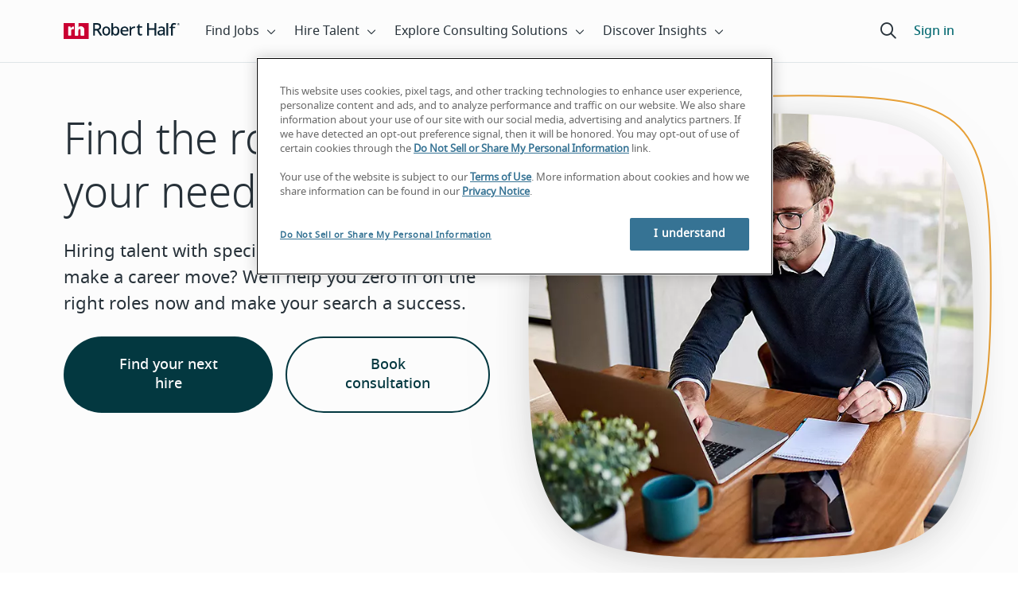

--- FILE ---
content_type: text/html;charset=utf-8
request_url: https://www.roberthalf.com/ca/en/job-details-all
body_size: 50309
content:
<!DOCTYPE HTML>
<html lang="en-CA">
    <head>
    <meta charset="UTF-8"/>
    <script defer="defer" type="text/javascript" src="/.rum/@adobe/helix-rum-js@%5E2/dist/rum-standalone.js"></script>
<link rel="icon" type="image/x-icon" href="/content/dam/roberthalf/favicon.png"/>
    <!-- Preconnect links -->
	<link rel="preconnect" href="https://www.google.com"/>
	<link rel="preconnect" href="https://cdn.cookielaw.org"/>
	<link rel="dns-prefetch" href="https://prdmir-online.roberthalf.com"/>
	<link rel="preconnect" href="https://www.googletagmanager.com"/>
    <link rel="preconnect" href="https://js.clrt.ai"/>
	
  		<link rel="preconnect" href="https://resources.roberthalfonline.com"/>
  	
    
    <meta name="template" content="full-width-page-content"/>
    <meta name="viewport" content="width=device-width, initial-scale=1"/>
    
    
        <meta name="robots" content="index, follow"/>
        
    
    
    

  
      <link rel="canonical" href="https://www.roberthalf.com/ca/en/job-details-all"/>
  
  


    



<!-- Language And Country
en-ca
Country
ca-->

<!-- OptanonConsentNoticeStart -->

  <link rel="dns-prefetch" href="https://cdn.cookielaw.org"/>
  <script id="onetrust-cdn" src="https://cdn.cookielaw.org/scripttemplates/otSDKStub.js" data-language="en-ca" type="text/javascript" charset="UTF-8" data-domain-script="018f54c3-a48a-7cfd-9399-07bc2d5352b5" async fetchpriority="high"></script>
  <script type="text/javascript">
    function OptanonWrapper() {
      checkConsentValues();
    }
  </script>

<!-- OptanonConsentNoticeEnd -->

<!-- Check Cookie Value Start-->
<script type="text/javascript">
  var isPerformanceCookiesChecked = false;

  function checkConsentValues() {
    var consentRatio = getOptanonConsentRatio();
    var rhclBaseEl = document.querySelector("rhcl-base");
    var isPerformanceCookieEnabled = 'false' === "true";
    var consentAccepted = consentRatio != null && consentRatio.includes("2:1");

    if (consentAccepted) {
      isPerformanceCookiesChecked = true;
      var oneTrustEvent = new CustomEvent("rh-onetrust-accepted", { "detail": "vanilla js version of one trust event" });
      var oneTrustJSEvent = new CustomEvent("rh-onetrust-accepted-js", { "detail": "vanilla js version of one trust event" });
      document.dispatchEvent(oneTrustJSEvent);
      document.dispatchEvent(oneTrustEvent);
      if (isPerformanceCookieEnabled) {
        if (rhclBaseEl.hasAttribute("performance-cookie-disabled")) {
          rhclBaseEl.removeAttribute("performance-cookie-disabled");
        }
      }
    } else if (isPerformanceCookieEnabled) {
      rhclBaseEl.setAttribute("performance-cookie-disabled", true);
    }
  }

  window.setTimeout(checkConsentValues, 2000);

  function getCookie(cname) {
    var name = cname + '=';
    var decodedCookie = decodeURIComponent(document.cookie);
    var ca = decodedCookie.split(';');
    for (var i = 0; i < ca.length; i++) {
      var c = ca[i];
      while (c.charAt(0) == ' ') {
        c = c.substring(1);
      }
      if (c.indexOf(name) == 0) {
        return c.substring(name.length, c.length);
      }
    }
    return false;
  }

  function getOptanonConsentRatio() {
    const queryParams = new URLSearchParams(getCookie("OptanonConsent"));
    return queryParams.get('groups');
  }
</script>
<!-- Check Cookie Value End-->

<!-- TealiumStart -->

  <script type="text/javascript">
    var utag_data = {"pageType":null,"pageSection":"section","pageName":"English","countryCode":"ca","currencyCode":"USD"};
    // This script is provided, don't change without consulting the analytics team
    (function (a, b, c, d) {
      a = 'https://tags.roberthalf.com/canada2/prod/utag.js';
      b = document; c = 'script'; d = b.createElement(c); d.src = a; d.type = 'text/java' + c; d.async = true;
      a = b.getElementsByTagName(c)[0]; a.parentNode.insertBefore(d, a);
    })();
  </script>


  <script async defer src="/etc.clientlibs/roberthalf/clientlibs/clientlib-tealium.lc-4045ddcc1948e9043decb7264c4cb7f5-lc.min.js"></script>



<!-- TealiumEnd -->
<!-- InvocaStart -->

  <script>
    window.setTimeout(loadInvoca, 2000);

    function loadInvoca() {
      if (isPerformanceCookiesChecked) {
        // This script is provided, don't change without consulting the analytics team
        (function (i, n, v, o, c, a) {
          i.InvocaTagId = o; var s = n.createElement('script'); s.type = 'text/javascript';
          s.async = true; s.src = ('https:' === n.location.protocol ? 'https://' : 'http://') + v;
          var fs = n.getElementsByTagName('script')[0]; fs.parentNode.insertBefore(s, fs);
        })(window, document, 'solutions.invocacdn.com/js/invoca-latest.min.js', '479/3627146293');
      } else {
        document.addEventListener("rh-onetrust-accepted", loadInvoca);
      }
    }
  </script>

<!-- InvocaEnd -->

    


  <script>
    var salaryGuideGatingProperties = '{ enabled: false, redirectLocation: "null", key: "null" }';
    if (salaryGuideGatingProperties.redirectLocation && !salaryGuideGatingProperties.redirectLocation.endsWith(".html")) {
      salaryGuideGatingProperties.redirectLocation += ".html";
    }
    window.salaryGuideGatingProperties = salaryGuideGatingProperties;
    window.passesSalaryGuideGating = function() {
      if (
        salaryGuideGatingProperties.enabled != undefined &&
        salaryGuideGatingProperties.enabled.toString().toLowerCase() === "true" &&
        window.localStorage.getItem("salaryGuideGatingKey") != salaryGuideGatingProperties.key &&
        window.location.pathname != salaryGuideGatingProperties.redirectLocation
      ) {
        return false;
      }
      return true;
    }

  </script>


    <link media="print" rel="stylesheet" href="/etc.clientlibs/roberthalf/clientlibs/clientlib-base.lc-aadab028fda76fa101c57a36121a8a16-lc.min.css" type="text/css">


<script>
 let css = document.querySelector('link[media="print"]');
 if(css) {
  css.media = "all";
 }
</script>
<script>
  // window function to fetch UPO
  function getUPO() {
    try {
      const upoString = localStorage.getItem("unifiedProfileObject");
      if (!upoString) return {};

      const parsed = JSON.parse(decodeURIComponent(atob(upoString)));
      if (!parsed || typeof parsed !== 'object') return {};

      // Check if the country in UPO matches the current page's country
      const country = window?.pageObj?.__extrasettings__?.country;
      if (country && parsed.country && parsed.country.toLowerCase() !== country.toLowerCase()) {
        // If it doesn't match, clear the UPO
        Object.keys(parsed).forEach(key => parsed[key] = '');
      }

      return parsed;
    } catch (e) {
      console.warn("Error processing UPO:", e);
      return {};
    }
  }

  // window function to update UPO
  async function setUPO(unifiedProfileObject) {
    // when setting the upo, include the country if it is not already present
    try {
      if (!unifiedProfileObject.country) {
        unifiedProfileObject.country = window?.pageObj?.__extrasettings__?.country;
      }
    } catch (e) {
      console.warn("Error setting UPO country:", e);
    }
    const encodedString = btoa(encodeURIComponent(JSON.stringify(unifiedProfileObject)));
    localStorage.setItem("unifiedProfileObject", encodedString);
    await window.yieldToMain?.();
  }
</script>


  <script>
    window.addEventListener("rhcl-initialized", () => {
      window.setTimeout(handleClLoaded, 250);
    });

    // Backup in case events do not sync up
    window.setTimeout(handleClLoaded, 5000);

    function handleClLoaded() {
      document.querySelector('style[data-source="rh-slot-style"]')?.remove();
    }
  </script>
  




<link rel="preload stylesheet" as="style" href="https://resources.roberthalfonline.com/rhcl/v40.1.1/assets/libraries/fontawesome6/css/all.css"/>
<link rel="preload stylesheet" as="style" href="https://resources.roberthalfonline.com/rhcl/v40.1.1/css/rhcl.css"/>
<link rel="preload" href="https://resources.roberthalfonline.com/rhcl/v40.1.1/assets/Fonts/NotoSans/notosans-display-light-webfont.woff2" as="font" crossorigin/>
<link rel="preload" href="https://resources.roberthalfonline.com/rhcl/v40.1.1/assets/Fonts/NotoSans/notosans-display-webfont.woff2" as="font" crossorigin/>
<link rel="preload" href="https://resources.roberthalfonline.com/rhcl/v40.1.1/assets/Fonts/NotoSans/notosans-regular-webfont.woff2" as="font" crossorigin/>
<link rel="preload" href="https://resources.roberthalfonline.com/rhcl/v40.1.1/assets/Fonts/fontawesome6/fa-regular-400.woff2" as="font" crossorigin/>
<script type="module" src="https://resources.roberthalfonline.com/rhcl/v40.1.1/lib/rhcl.esm.js" async></script>
  <style data-source="rh-slot-style">
    [slot], rhcl-typography, rhcl-heading, rhcl-typeahead, .rhcl-typography,
     .rhcl-focused-search-block, .rhcl-block-paginated-feature, rhcl-modal,
      rhcl-block-stacking-cards, rhcl-block-focused-search, rhcl-search-bar,
      rhcl-button-group-wrapper, rhcl-block-paired-content, .cmp-rhcl-focused-block-wrapper
       .cmp-rhcl-stacking-cards-block-wrapper, .cmp-container { visibility: hidden; }

    [slot]{font-family: "Noto Sans Regular";}
    h1[slot],h2[slot],h3[slot],h4[slot],h5[slot],h6[slot],p[slot]{ font-family: "Noto Sans Display";}
  </style>
  
<script type="text/javascript">
    window.pageObj = {};
    izCountries = 'gb,de,fr,ch,cn,jp,cl,at,ae,be,nl,nz,hk,br,sg,au,lu'.split(",");
    naCountries = 'us,ca'.split(",");
    luxCountries = 'us,ca,de,be,gb,br,fr'.split(",");
    fomodCountries = 'nl,be,fr'.split(",");
    euCountries = 'gb,de,fr,ch,at,ae,be,nl'.split(",");
    aemSettings = {
      "rh_account_creation": {
        accountCreateResendEmailEndpoint: 'https:\/\/prd\u002Ddr.gen.api.roberthalfonline.com\/salesforce\u002Dapi\/resend\u002Demail',
        accountRoutingMap: {
          "email": '\/ca\/en\/sign\u002Dup\/form\/thank\u002Dyou',
          "resume": '\/ca\/en\/find\u002Djobs\/upload\u002Dresume\/app',
          "candidate-email": '\/ca\/en\/find\u002Djobs\/upload\u002Dresume\/email\u002Dverification\/app',
          "msjo": '\/ca\/en\/sign\u002Dup\/form',
          "login": 'https:\/\/online.roberthalf.com\/s\/login?',
          "pendingAccount": '\/ca\/en\/sign\u002Dup\/form\/thank\u002Dyou',
          // "expiredVerification": '\/ca\/en\/sign\u002Dup\/form\/thank\u002Dyou',
          "candidateExpired": '\/ca\/en\/find\u002Djobs\/upload\u002Dresume\/app',
          "clientExpired": '\/ca\/en\/sign\u002Dup\/form\/thank\u002Dyou',
          "hasWebAccountClientOnly": 'https:\/\/online.roberthalf.com\/s\/login?',
          "hasWebAccount": 'https:\/\/online.roberthalf.com\/s\/login?',
        }
      },
        "rh_candidate_apply": {
            aiConsentEndpoint: 'https:\/\/prd\u002Ddr.rf.api.roberthalfonline.com\/candidate\u002Dapply\/update\u002Dai\u002Dconsent',
            accountCreateEndpoint:'https:\/\/prd\u002Ddr.rf.api.roberthalfonline.com\/candidate\u002Dapply\/create\u002Daccount',
            directAccountCreateEndpoint: 'https:\/\/prd\u002Ddr.rf.api.roberthalfonline.com\/candidate\u002Dapply\/create\u002Daccount',
            applyEndpoint:'https:\/\/prd\u002Ddr.rf.api.roberthalfonline.com\/candidate\u002Dapply\/job\u002Dapply',
            resendEmailEndpoint: 'https:\/\/prd\u002Ddr.gen.api.roberthalfonline.com\/salesforce\u002Dapi\/resend\u002Demail',
            submitResumeEndpoint:'https:\/\/prd\u002Ddr.rf.api.roberthalfonline.com\/candidate\u002Dapply\/submit\u002Dresume',
            resumeParseEndpoint:'https:\/\/prd\u002Ddr.rf.api.roberthalfonline.com\/parse\u002Dresume\/parse',
            xingUploadResumeEndpoint:'https:\/\/prd\u002Ddr.rf.api.roberthalfonline.com\/candidate\u002Dapply\/xing\u002Dresume',
            linkedInUploadResumeEndpoint:'https:\/\/prd\u002Ddr.rf.api.roberthalfonline.com\/candidate\u002Dapply\/job\u002Dapply\/linkedin\u002Dresume',
            geolocationEndpoint:'https:\/\/gen.api.roberthalfonline.com\/geocode\/getGeoByRegion?country_code=',
            googleGeoCodeEndpoint:'https:\/\/gen.api.roberthalfonline.com\/googlegeo\/getGeocode?address=',
            timezoneEndpoint:'https:\/\/prd\u002Ddr.gen.api.roberthalfonline.com\/timezone\/getTimezone',
            fetchSkills:'https:\/\/prd\u002Ddr.rf.api.roberthalfonline.com\/candidate\u002Dapply\/fetch\u002Dskills',
            patchSkills:'https:\/\/prd\u002Ddr.rf.api.roberthalfonline.com\/candidate\u002Dapply\/patch\u002Dskills',
            bearerAuthProfile: 'https:\/\/direct.roberthalf.com\/mobileapi\/services\/apexrest\/me\/profile?version=v5.0.0',
            jwtUnauthProfile:'https:\/\/direct.roberthalf.com\/mobileapi\/services\/apexrest\/me\/unauthprofile?version=v4.3.0',
            fetchResume:'https:\/\/prd\u002Ddr.rf.api.roberthalfonline.com\/candidate\u002Dapply\/job\u002Dapply\/fetch\u002Dresume',
            jobTypeValuesEndpoint:'https:\/\/gen.api.roberthalfonline.com\/iz\u002Dbranch\u002Dservice\/findJobTypeList',
            specializationValuesEndpoint:'https:\/\/gen.api.roberthalfonline.com\/iz\u002Dbranch\u002Dservice\/findSpecializationList',
            nearestOfficeValuesEndpoint:'https:\/\/gen.api.roberthalfonline.com\/iz\u002Dbranch\u002Dservice\/findOfficeList',
            xingPluginScript:'https:\/\/www.xing\u002Dshare.com\/plugins\/login_plugin.js',
            xingId:'82ac2657946cd0af3fa4',
            signInAppId:'0sp3w000001UJH5',
            signInDomain:'https:\/\/online.roberthalf.com',
            otpSendEndpoint:'https:\/\/direct.roberthalf.com\/mobileapi\/services\/apexrest\/me\/verify\/send',
            otpVerifyEndpoint:'https:\/\/direct.roberthalf.com\/mobileapi\/services\/apexrest\/me\/verify\/verifyCode',
        },
        "rh_client_payment" :{
            profileId:'EB9BBCE6\u002D70F7\u002D41BB\u002DB03B\u002DA8C27BB01D8E',
            accessKey: '75aac303597d3275b0b500ad25b06b6f',
            maintenanceMode: 'false',
            cybersourceEndpoint:'https:\/\/secureacceptance.cybersource.com\/embedded\/pay',
            invoiceEndpoint:'https:\/\/prd\u002Ddr.gen.api.roberthalfonline.com\/cpp',
        },
        "rh_job_search": {
            getAndSetSavedJobsEndpoint:'https:\/\/prd\u002Ddr.gen.api.roberthalfonline.com\/get\u002Dand\u002Dset\u002Djob\/query',
            jobAlertsEndpoint:'https:\/\/prd\u002Ddr.ma.api.roberthalfonline.com\/job\u002Dalerts\/subscribe',
            jobInterestEndpoint:'https:\/\/prd\u002Ddr.jps.api.roberthalfonline.com\/presented\u002Djob\/jobinterest',
            jobSearchEndpoint:'https:\/\/prd\u002Ddr.jps.api.roberthalfonline.com\/search',
            quickApplyEndpoint:'https:\/\/prd\u002Ddr.rf.api.roberthalfonline.com\/candidate\u002Dapply\/quick\u002Dapply',
            signInLink:'https:\/\/www.roberthalf.com\/login.rhlogin',
            jobSearchLocationTypeaheadEndpoint:'https:\/\/gen.api.roberthalfonline.com\/auto\u002Dcomplete\u002Daem\/search',
            feedbackDestinationEditAvailability:'avail',
            feedbackDestinationEditLocation:'loc',
            feedbackDestinationEditPayPreference:'pref',
            feedbackDestinationEditSkills:'skills',
            jobInterestFeedback:'https:\/\/prd\u002Ddr.rf.api.roberthalfonline.com\/candidate\u002Dapply\/feedback'
        },
        "rh_multistep_job_order" :{
            leadsProcessingEndpoint:'https:\/\/prd\u002Ddr.lp.api.roberthalfonline.com\/proxy\u002Dlead\u002Dprocessing\/send',
            jobFunctionTypeahead:'https:\/\/gen.api.roberthalfonline.com\/auto\u002Dcomplete\u002Daem\/job\u002Dfunction',
            skillSearch: 'https:\/\/prd\u002Ddr.gen.api.roberthalfonline.com\/sf\u002Dskills\/skillSearch',
            skillsRecommendation: 'https:\/\/prd\u002Ddr.gen.api.roberthalfonline.com\/sf\u002Dskills\/skillRecommendation',
            nearestOfficeValuesEndpoint: '',
            sfccRedirectUrl: 'https:\/\/online.roberthalf.com'
        },
        "rh_candidate_discovery": {
          candidateJobTitleTypeaheadEndpoint: 'https:\/\/gen.api.roberthalfonline.com\/auto\u002Dcomplete\u002Daem\/job\u002Dfunction',
          candidateLocationTypeaheadEndpoint: 'https:\/\/gen.api.roberthalfonline.com\/auto\u002Dcomplete\u002Daem\/search'
        },
        "rh_common": {
          accountCheckEndpoint:'https:\/\/prd\u002Ddr.gen.api.roberthalfonline.com\/check\u002Dstatus\/check?candidate_email=',
          geolocationEndpoint: 'https:\/\/gen.api.roberthalfonline.com\/googlegeo\/getReverseGeocode',
          personDetailsEndpoint: '\/bin\/personDetails',
          isGeolocationTrackingEnabled: '',
          recaptchaEndpoint: 'https:\/\/prd\u002Ddr.gen.api.roberthalfonline.com\/recaptcha\/verify\u002Dtoken',
          page_section: 'Job Search',
          page_user_type: 'Client and Candidate',
          page_type: '',
          isLuxCountry: 'true',
          isBearerTokenEnabled: 'true',
          page_line_of_business: '\u002D Select a LOB \u002D'
        },
        "rh_target": {
          country: 'ca',
          language: 'en',
          adminPath: '/ca/en/job-details-all',
          canonicalPath: '/ca/en/job-details-all',
          title: 'Top Job Salaries, Job Descriptions &amp; Role Details | Robert Half',
          description: "Search for the salary range, job descriptions and role details and typical duties for the range of positions we place and jobs we have available.",
          robots: 'index,follow',
          excludeFromSiteSearch: '',
          excludeFromSitemap: '',
          excludeFromSiteimprove: '',
          pageSection: 'Job Search',
          pageType: '',
          userFocus: 'Client and Candidate',
          industryName :'',
          authorName :'By Robert Half',
          featuredImagePath: '/content/dam/roberthalf/Robert_Half_Talent_Solutions_Logo.png',
          thumbnailImagePath :'',
          publishedDate :'2023-06-13',
          categories :'',
          pageTags :'',
          pageLineOfBusiness: '- Select a LOB -'
        }
    };

    // set personal domains array from file
    try {
      aemSettings.rh_common.personalDomains = JSON.parse('[\x22gmail.com\x22,\x22yahoo.com\x22,\x22hotmail.com\x22,\x22outlook.com\x22,\x22icloud.com\x22,\x22ymail.com\x22,\x22sbcglobal.net\x22,\x22bellsouth.net\x22,\x22jourrapide.com\x22,\x22comcast.net\x22,\x22cox.net\x22,\x22live.com\x22,\x22att.net\x22,\x22telesyncglobal.com\x22,\x22yelesync.co.us\x22,\x22globalcom.com\x22,\x22msn.com\x22,\x22aol.com\x22,\x22yahoo.co.jp\x22,\x22yahoo.com.br\x22,\x22hotmail.co.uk\x22,\x22yahoo.ae\x22,\x22yahoo.at\x22,\x22yahoo.be\x22,\x22yahoo.ca\x22,\x22yahoo.ch\x22,\x22yahoo.cn\x22,\x22yahoo.co\x22,\x22yahoo.co.id\x22,\x22yahoo.co.il\x22,\x22yahoo.co.in\x22,\x22yahoo.co.kr\x22,\x22yahoo.co.nz\x22,\x22yahoo.co.th\x22,\x22yahoo.co.uk\x22,\x22yahoo.co.za\x22,\x22yahoo.com.ar\x22,\x22yahoo.com.au\x22,\x22yahoo.com.cn\x22,\x22yahoo.com.co\x22,\x22yahoo.com.hk\x22,\x22yahoo.com.is\x22,\x22yahoo.com.mx\x22,\x22yahoo.com.my\x22,\x22yahoo.com.ph\x22,\x22yahoo.com.ru\x22,\x22yahoo.com.sg\x22,\x22yahoo.com.tr\x22,\x22yahoo.com.tw\x22,\x22yahoo.com.vn\x22,\x22yahoo.cz\x22,\x22yahoo.de\x22,\x22yahoo.dk\x22,\x22yahoo.es\x22,\x22yahoo.fi\x22,\x22yahoo.fr\x22,\x22yahoo.gr\x22,\x22yahoo.hu\x22,\x22yahoo.ie\x22,\x22yahoo.in\x22,\x22yahoo.it\x22,\x22yahoo.jp\x22,\x22yahoo.net\x22,\x22yahoo.nl\x22,\x22yahoo.no\x22,\x22yahoo.pl\x22,\x22yahoo.pt\x22,\x22yahoo.ro\x22,\x22yahoo.ru\x22,\x22yahoo.se\x22,\x22hotmail.be\x22,\x22hotmail.ca\x22,\x22hotmail.ch\x22,\x22hotmail.co\x22,\x22hotmail.co.il\x22,\x22hotmail.co.jp\x22,\x22hotmail.co.nz\x22,\x22hotmail.co.za\x22,\x22hotmail.com.ar\x22,\x22hotmail.com.au\x22,\x22hotmail.com.br\x22,\x22hotmail.com.mx\x22,\x22hotmail.com.tr\x22,\x22hotmail.de\x22,\x22hotmail.es\x22,\x22hotmail.fi\x22,\x22hotmail.fr\x22,\x22hotmail.it\x22,\x22hotmail.kg\x22,\x22hotmail.kz\x22,\x22hotmail.my\x22,\x22hotmail.nl\x22,\x22hotmail.ro\x22,\x22hotmail.roor\x22,\x22hotmail.ru\x22,\x22gmail.co.za\x22,\x22gmail.com.au\x22,\x22gmail.com.br\x22,\x22gmail.ru\x22]');
    } catch(err) {
      console.error("Error parsing personalDomains: ", err);
      aemSettings.rh_common.personalDomains = [];
    }

    try {
      window.aemSettings.rh_regex = JSON.parse("{\x22emailGlobal\x22:\x22(?!.*\\\\.\\\\.)[\\\\\u002D\\\\w.]+@[\\\\w\\\\\u002D.]+\\\\.[A\u002DZa\u002Dz]{2,6}(?:,[\\\\\u002D\\\\w.]+@[\\\\w\\\\\u002D.]+\\\\.[A\u002DZa\u002Dz]{2,4}){0,4}\x22,\x22nameGlobal\x22:\x22^[^\\\\\\\\!\\\\@\\\\$\\\\%\\\\#\\\\\x26\\\\*\\\\:\\\\;\\\\+\\\\=\\\\d]+$\x22,\x22fourDigitZipCode\x22:\x22^\\\\d{4}$\x22,\x22fiveDigitZipCode\x22:\x22^\\\\d{5}$\x22,\x22bePhoneNumber\x22:\x22^(?!(\\\\+32))([\\\\s\\\\.\\\\\u002D\\\\(\\\\)]?\\\\d[\\\\s\\\\.\\\\\u002D\\\\(\\\\)]?){9,10}$\x22,\x22caZipCode\x22:\x22^([ABCEGHJKLMNPRSTVXYabceghjklmnprstvxy]\\\\d[A\u002DZa\u002Dz]\\\\s?\\\\d[A\u002DZa\u002Dz]\\\\d)$\x22,\x22dePhoneNumber\x22:\x22^(?:\\\\d[\\\\s\\\\\u002D]*){5,12}\\\\d$\x22,\x22gbPhoneNumber\x22:\x22^(?!\\\\+44)([\\\\s\\\\.\\\\\u002D\\\\(\\\\)]?\\\\d[\\\\s\\\\.\\\\\u002D\\\\(\\\\)]?){8,11}$\x22,\x22gbZipCode\x22:\x22^[A\u002DZa\u002Dz]{1,2}[0\u002D9]{1,2}[A\u002DZa\u002Dz]?(\\\\s*[0\u002D9][A\u002DZa\u002Dz]{1,2})?$\x22,\x22NAPhoneNumber\x22:\x22^(?!\\\\+1)([\\\\s\\\\.\\\\\u002D\\\\(\\\\)]?\\\\d[\\\\s\\\\.\\\\\u002D\\\\(\\\\)]?){10}$\x22,\x22auPhoneNumber\x22:\x22^(?!\\\\+61)([\\\\s\\\\.\\\\\u002D\\\\(\\\\)]?\\\\d[\\\\s\\\\.\\\\\u002D\\\\(\\\\)]?){9,10}$\x22,\x22frPhoneNumber\x22:\x22^(?!\\\\+33)([\\\\s\\\\.\\\\\u002D\\\\(\\\\)]?\\\\d[\\\\s\\\\.\\\\\u002D\\\\(\\\\)]?){10}$\x22,\x22brPhoneNumber\x22:\x22^(?!\\\\+55)([\\\\s\\\\.\\\\\u002D\\\\(\\\\)]?\\\\d[\\\\s\\\\.\\\\\u002D\\\\(\\\\)]?){9,12}$\x22,\x22brZipCode\x22:\x22^\\\\d{5}\u002D\\\\d{3}$\x22,\x22nlPhoneNumber\x22:\x22^(?!\\\\+31)([\\\\s\\\\.\\\\\u002D\\\\(\\\\)]?\\\\d[\\\\s\\\\.\\\\\u002D\\\\(\\\\)]?){9,10}$\x22,\x22nlZipCode\x22:\x22^[0\u002D9]{4}\\\\s?([A\u002DZa\u002Dz]{2})?$\x22,\x22hkPhoneNumber\x22:\x22^(?!\\\\+852)([\\\\s\\\\.\\\\\u002D\\\\(\\\\)]?\\\\d[\\\\s\\\\.\\\\\u002D\\\\(\\\\)]?){8}$\x22,\x22sgPhoneNumber\x22:\x22^(?!\\\\+65)([\\\\s\\\\.\\\\\u002D\\\\(\\\\)]?\\\\d[\\\\s\\\\.\\\\\u002D\\\\(\\\\)]?){8}$\x22,\x22sixDigitZipCode\x22:\x22^\\\\d{6}$\x22,\x22chPhoneNumber\x22:\x22^(?!\\\\+41)([\\\\s\\\\.\\\\\u002D\\\\(\\\\)]?\\\\d[\\\\s\\\\.\\\\\u002D\\\\(\\\\)]?){4,13}$\x22,\x22clPhoneNumber\x22:\x22^(?!\\\\+56)([\\\\s\\\\.\\\\\u002D\\\\(\\\\)]?\\\\d[\\\\s\\\\.\\\\\u002D\\\\(\\\\)]?){8,9}$\x22,\x22sevenDigitZipCode\x22:\x22^\\\\d{7}$\x22,\x22cnPhoneNumber\x22:\x22^(?!\\\\+86)([\\\\s\\\\.\\\\\u002D\\\\(\\\\)]?\\\\d[\\\\s\\\\.\\\\\u002D\\\\(\\\\)]?){5,12}$\x22,\x22jpPhoneNumber\x22:\x22^(?!\\\\+81)([\\\\s\\\\.\\\\\u002D\\\\(\\\\)]?\\\\d[\\\\s\\\\.\\\\\u002D\\\\(\\\\)]?){5,13}$\x22,\x22jpZipCode\x22:\x22^\\\\d{3}\u002D?\\\\d{4}$\x22,\x22nzPhoneNumber\x22:\x22^(?!\\\\+64)([\\\\s\\\\.\\\\\u002D\\\\(\\\\)]?\\\\d[\\\\s\\\\.\\\\\u002D\\\\(\\\\)]?){3,10}$\x22}");
    } catch(err) {
      console.error("Error parsing rh_regex: ", err);
    }

    pageObj.__extrasettings__ = {
        language: 'en',
        country: 'ca'
    };

    try {
      window.rhcl_config_overrides = JSON.parse('{}');
    } catch(err) {
      window.rhcl_config_overrides = {};
      console.error("error parsing config overrides: ", err);
    }
</script>


  <script type="text/javascript">
    aemSettings.rh_common.recaptchaEndpoint = 'https:\/\/prd\u002Ddr.gen.api.roberthalfonline.com\/recaptcha\/verify\u002Dtoken';
  </script>











<title>Top Job Salaries, Job Descriptions &amp; Role Details | Robert Half</title>


























    <meta property="og:locale" content="en_CA"/>
    <meta property="og:updated_time" content="2025-11-06T22:18:05+0000"/>
    <meta property="og:type" content="website"/>
    
    

    
    
        <meta property="og:site_name" content="Robert Half Canada"/>
        <meta property="og:image" content="https://www.roberthalf.com/content/dam/roberthalf/rh.png"/>
        <meta property="og:image:type" content="image/png"/>
        <meta property="og:image:width" content="500"/>
        <meta property="og:image:height" content="500"/>
        <meta property="og:image:alt" content="rh-logo"/>

        
        
            <meta property="og:url" content="https://www.roberthalf.com/ca/en/job-details-all"/>

            
            
                <meta property="og:title" content="Top Job Salaries, Job Descriptions &amp; Role Details"/>
                <meta property="og:description" content="Search for the salary range, job descriptions and role details and typical duties for the range of positions we place and jobs we have available."/>
                <meta name="title" content="Top Job Salaries, Job Descriptions &amp; Role Details | Robert Half"/>
                <meta name="description" content="Search for the salary range, job descriptions and role details and typical duties for the range of positions we place and jobs we have available."/>
            
        
    




    
    
        <meta property="og:publication_time" content="2023-06-28T01:05:44+0000"/>
    

  




    <script type="application/ld+json">
        {
            "@context": "http://schema.org",
            "@type": "WebPage",
            "name" : "Top Job Salaries, Job Descriptions &amp; Role Details | Robert Half",
            "url": "https://www.roberthalf.com/ca/en/job-details-all",
            "isPartOf": {
                "@type": "WebSite",
                "name": "Robert Half",
                "url": "https://www.roberthalf.com/ca/en",
                "publisher": {
                    "type": "Organization",
                    "name": "Robert Half",
                    "legalName": "Robert Half Inc.",
                    "url": "https://www.roberthalf.com/ca/en",
                    "@id": "https://www.roberthalf.com/ca/en"
                }
            },
            "mainEntity": [""],
            "mainEntityOfPage": "https://www.roberthalf.com/ca/en/job-details-all"
        }
    </script>
    
    
    




<script async defer src="/etc.clientlibs/roberthalf/clientlibs/clientlib-clientId.lc-816e4fe05c72b7567d3214430c031c84-lc.min.js"></script>





<script type="text/javascript">
  function ready(a){if("function"!==typeof a)throw Error("Argument passed to ready should be a function");"loading"!=document.readyState?a():document.addEventListener?document.addEventListener("DOMContentLoaded",a,{once:!0}):document.attachEvent("onreadystatechange",function(){"loading"!=document.readyState&&a()})};
</script>

<script async defer src="/etc.clientlibs/roberthalf/clientlibs/clientlib-base.lc-9dc1360bb71e05d7d69958512fa97f25-lc.min.js"></script>







    
    

    
    
    

    

    
    
    
    
    <script async src="/etc.clientlibs/core/wcm/components/commons/datalayer/v2/clientlibs/core.wcm.components.commons.datalayer.v2.lc-1e0136bad0acfb78be509234578e44f9-lc.min.js"></script>


    
    <script async src="/etc.clientlibs/core/wcm/components/commons/datalayer/acdl/core.wcm.components.commons.datalayer.acdl.lc-bf921af342fd2c40139671dbf0920a1f-lc.min.js"></script>



    
    
    <script async src="https://js.clrt.ai/13995.js" type="text/javascript"></script>
</head>
    <body class="page basicpage" id="page-6dae0048a8" data-cmp-link-accessibility-enabled data-cmp-link-accessibility-text="opens in a new tab" data-cmp-data-layer-enabled data-cmp-data-layer-name="adobeDataLayer">
        <script>
          var dataLayerName = 'adobeDataLayer' || 'adobeDataLayer';
          window[dataLayerName] = window[dataLayerName] || [];
          window[dataLayerName].push({
              page: JSON.parse("{\x22page\u002D6dae0048a8\x22:{\x22@type\x22:\x22roberthalf\/components\/structure\/page\/page\x22,\x22repo:modifyDate\x22:\x222025\u002D11\u002D06T22:18:05Z\x22,\x22dc:title\x22:\x22JD\u002D01 | Role Detail Pages\x22,\x22dc:description\x22:\x22Search for the salary range, job descriptions and role details and typical duties for the range of positions we place and jobs we have available.\x22,\x22xdm:template\x22:\x22\/conf\/roberthalf\/settings\/wcm\/templates\/full\u002Dwidth\u002Dpage\u002Dcontent\x22,\x22xdm:language\x22:\x22en\u002DCA\x22,\x22xdm:tags\x22:[],\x22repo:path\x22:\x22\/content\/roberthalf\/ca\/en\/job\u002Ddetails\u002Dall.html\x22}}"),
              event:'cmp:show',
              eventInfo: {
                  path: 'page.page\u002D6dae0048a8'
              }
          });
        </script>
        
        
            




            

     <rhcl-base path="https://resources.roberthalfonline.com/rhcl/v40.1.1" locale="en-CA"></rhcl-base>

<div class="root container-fluid cmp-container">

    
    <div id="container-da5f14ae6e" class="cmp-container">
        


<div class="aem-Grid aem-Grid--12 aem-Grid--default--12 ">
    
    <div class="experiencefragment aem-GridColumn aem-GridColumn--default--12">
<div id="experiencefragment-ca4ead7c74" class="cmp-experiencefragment cmp-experiencefragment--header">


    
    
    
    <div id="container-051b1a157e" class="cmp-container">
        
        <div class="root container-fluid cmp-container">

    
    
  <div class="cq-placeholder" data-emptytext="Navigation: Header">
  </div>
  
  <div id="header-4c67c45366" class="cmp-container">
    
    
         <div id="skipToMainContent" data-skipToMainContent-label="Skip to Main Content"></div>
         
          <script>
            // needs to run once on any page with a nav header
            function identifyFirstComponent() {
              try {
                const excludedTags = ["RHCL-BLOCK-NAVIGATION", "RHCL-BLOCK-COOKIE-BAR"];
                const rhclContentBlocks = Array.from(document.querySelectorAll("body *"))
                  .filter(
                    (elem) =>
                      elem.tagName.startsWith("RHCL-BLOCK") ||
                      elem.classList.contains("rh-homepage-hero") ||
                      elem.classList.contains("rh-first-component")
                  )
                  .filter((elem) => !excludedTags.includes(elem.tagName));
                const maxTries = 10;
                let tries = 1;
                const nav = document.querySelector("rhcl-block-navigation");
                if (nav && nav.getAttribute("background") == "transparent") {
                  // find first component
                  if (rhclContentBlocks.length > 0) {
                    rhclContentBlocks[0].setAttribute(
                      "data-first-component-padded",
                      "true"
                    );
                  } else {
                    tries++;
                    if (tries <= maxTries) {
                      setTimeout(identifyFirstComponent, 500);
                    }
                  }
                } else {
                  const hero = document.querySelector(".rh-homepage-hero");
                  if (hero) {
                    hero.removeAttribute("data-first-component-padded");
                  }
                }
              } catch (error) {
                console.log(error);
              }
            }
            window.ready(() => {
              identifyFirstComponent();
            });

          </script>
        
        
          <rhcl-block-navigation branding-destination="/ca/en" account-menu-label="My Account" branding-external="false" branding-title="Robert Half" sign-in-label="Sign in" sign-in-destination="/login.rhlogin?language=en&amp;country=ca" background="white" theme="light">
        
          
        
          





	<rhcl-navigation-item slot="navigation-item" destination="/ca/en/find-jobs" label="Find Jobs" cta-heading-label="Control your career. Find the right role for you - remote, hybrid or on-site." cta-label="Find your next job" cta-destination="/ca/en/find-jobs" cta-external="false" cta-variant="primary">

		
			

      
      
  
  
  
  
  
  
  
  
  
  
  
  

  
  
  
  
  
  
  
  
  
  
  
  
  
  
  
  

  <!-- using dynamic media template -->

  
    <img slot="accent-image" loading="lazy" fetchpriority="low" sizes="(min-width: 1024px) 307px,(min-width: 768px) 230px,(min-width: 0px) 288px" srcset="https://s7d9.scene7.com/is/image/roberthalfintl/sq1-nav-findjobs?$Squircle1-Large-1x$&amp;fmt=webp-alpha 307w,https://s7d9.scene7.com/is/image/roberthalfintl/sq1-nav-findjobs?$Squircle1-Medium-1x$&amp;fmt=webp-alpha 230w,https://s7d9.scene7.com/is/image/roberthalfintl/sq1-nav-findjobs?$Squircle1-Small-1x$&amp;fmt=webp-alpha 288w" src="https://s7d9.scene7.com/is/image/roberthalfintl/sq1-nav-findjobs?$Squircle1-Large-1x$&fmt=webp-alpha" alt aria-hidden="true"/>
  

  

  


		

		<rhcl-list-base slot="secondary-nav-content">
				
					<rhcl-menu-link slot="item">
						<a slot="item" href="/ca/en/jobs">Search jobs now</a>
											
					</rhcl-menu-link>
                    
				
					<rhcl-menu-link slot="item">
						<a slot="item" href="/ca/en/find-jobs/upload-resume">Find the right job type for you</a>
											
					</rhcl-menu-link>
                    
				
					<rhcl-menu-link slot="item">
						<a slot="item" href="/ca/en/find-jobs/partner">Explore how we help job seekers</a>
											
					</rhcl-menu-link>
                    
				
		</rhcl-list-base>



		


		

	</rhcl-navigation-item>






	<rhcl-navigation-item slot="navigation-item" destination="/ca/en/hire-talent" label="Hire Talent" cta-heading-label="We&#39;re ready to help you hire talent at every level, from office support roles to C-suite." cta-label="Hire talent" cta-destination="/ca/en/hire-talent" cta-external="false" cta-variant="primary">

		
			

      
      
  
  
  
  
  
  
  
  
  
  
  
  

  
  
  
  
  
  
  
  
  
  
  
  
  
  
  
  

  <!-- using dynamic media template -->

  
    <img slot="accent-image" loading="lazy" fetchpriority="low" sizes="(min-width: 1024px) 307px,(min-width: 768px) 230px,(min-width: 0px) 288px" srcset="https://s7d9.scene7.com/is/image/roberthalfintl/sq1-nav-hiretalent?$Squircle1-Large-1x$&amp;fmt=webp-alpha 307w,https://s7d9.scene7.com/is/image/roberthalfintl/sq1-nav-hiretalent?$Squircle1-Medium-1x$&amp;fmt=webp-alpha 230w,https://s7d9.scene7.com/is/image/roberthalfintl/sq1-nav-hiretalent?$Squircle1-Small-1x$&amp;fmt=webp-alpha 288w" src="https://s7d9.scene7.com/is/image/roberthalfintl/sq1-nav-hiretalent?$Squircle1-Large-1x$&fmt=webp-alpha" alt aria-hidden="true"/>
  

  

  


		

		<rhcl-list-base slot="secondary-nav-content" headline="Staffing">
				
					<rhcl-menu-link slot="item">
						<a slot="item" href="/ca/en/hire-talent/flexible-staffing">Contract talent</a>
											
					</rhcl-menu-link>
                    
				
					<rhcl-menu-link slot="item">
						<a slot="item" href="/ca/en/hire-talent/full-time-staffing">Permanent talent</a>
											
					</rhcl-menu-link>
                    
				
					<rhcl-menu-link slot="item">
						<a slot="item" href="/ca/en/hire-talent/partner">Learn how we work with you</a>
											
					</rhcl-menu-link>
                    
				
		</rhcl-list-base>



		<rhcl-list-base slot="secondary-nav-content" headline="Retained services">
			
				<rhcl-menu-link slot="item">
					<a slot="item" href="/ca/en/hire-talent/executive-search">Executive search</a>
					
				</rhcl-menu-link>
                
			
		</rhcl-list-base>


		<rhcl-list-base slot="gradient-content" headline="Areas of expertise" layout="column">
			
				<rhcl-menu-link slot="item">
					<a slot="item" href="/ca/en/accounting-finance">Finance and Accounting</a>
					
				</rhcl-menu-link>
                
			
				<rhcl-menu-link slot="item">
					<a slot="item" href="/ca/en/tech-it">Technology</a>
					
				</rhcl-menu-link>
                
			
				<rhcl-menu-link slot="item">
					<a slot="item" href="/ca/en/marketing-creative">Marketing and Creative</a>
					
				</rhcl-menu-link>
                
			
				<rhcl-menu-link slot="item">
					<a slot="item" href="/ca/en/legal">Legal</a>
					
				</rhcl-menu-link>
                
			
				<rhcl-menu-link slot="item">
					<a slot="item" href="/ca/en/administrative">Administrative and Customer Support</a>
					
				</rhcl-menu-link>
                
			
		</rhcl-list-base>

	</rhcl-navigation-item>






	<rhcl-navigation-item slot="navigation-item" destination="/ca/en/consulting" label="Explore Consulting Solutions" cta-heading-label="See how our consulting capabilities can help transform your business." cta-label="Explore consulting solutions" cta-destination="/ca/en/consulting" cta-external="false" cta-variant="primary">

		
			

      
      
  
  
  
  
  
  
  
  
  
  
  
  

  
  
  
  
  
  
  
  
  
  
  
  
  
  
  
  

  <!-- using dynamic media template -->

  
    <img slot="accent-image" loading="lazy" fetchpriority="low" sizes="(min-width: 1024px) 307px,(min-width: 768px) 230px,(min-width: 0px) 288px" srcset="https://s7d9.scene7.com/is/image/roberthalfintl/sq1-nav-exploreconsultingsolutions?$Squircle1-Large-1x$&amp;fmt=webp-alpha 307w,https://s7d9.scene7.com/is/image/roberthalfintl/sq1-nav-exploreconsultingsolutions?$Squircle1-Medium-1x$&amp;fmt=webp-alpha 230w,https://s7d9.scene7.com/is/image/roberthalfintl/sq1-nav-exploreconsultingsolutions?$Squircle1-Small-1x$&amp;fmt=webp-alpha 288w" src="https://s7d9.scene7.com/is/image/roberthalfintl/sq1-nav-exploreconsultingsolutions?$Squircle1-Large-1x$&fmt=webp-alpha" alt aria-hidden="true"/>
  

  

  


		

		



		


		<rhcl-list-base slot="gradient-content" headline="AREAS OF EXPERTISE" layout="column-two">
			
				<rhcl-menu-link slot="item" description="Cloud • Cybersecurity • Data &amp; Analytics • Data Privacy • Intelligent Automation • IT Service Desk">
					<a slot="item" href="/ca/en/consulting/tech">Technology</a>
					
				</rhcl-menu-link>
                
			
				<rhcl-menu-link slot="item" description="Internal Audit • Regulatory Compliance • Financial Crimes Compliance • Risk Management • Sarbanes-Oxley">
					<a slot="item" href="/ca/en/consulting/risk-compliance-audit">Risk, Audit and Compliance</a>
					
				</rhcl-menu-link>
                
			
				<rhcl-menu-link slot="item" description="Finance Transformation • Process Optimization • Finance Technology &amp; Data • Reporting &amp; Compliance • Cost &amp; Performance Management">
					<a slot="item" href="/ca/en/consulting/finance">Finance and Accounting</a>
					
				</rhcl-menu-link>
                
			
				<rhcl-menu-link slot="item" description="Digital Transformation • Marketing Services • Marketing Technology • Creative and Design">
					<a slot="item" href="/ca/en/consulting/digital">Digital, Marketing and Customer Experience</a>
					
				</rhcl-menu-link>
                
			
				<rhcl-menu-link slot="item" description="Data Privacy • Legal Consulting • Transaction Services">
					<a slot="item" href="/ca/en/consulting/legal">Legal</a>
					
				</rhcl-menu-link>
                
			
				<rhcl-menu-link slot="item" description="Contact Centres • Sustainability • Operational Effectiveness • Supply Chain • Sourcing &amp; Procurement">
					<a slot="item" href="/ca/en/consulting/administrative">Operations</a>
					
				</rhcl-menu-link>
                
			
				<rhcl-menu-link slot="item" description="HR Transformation • Employee Experience • Managed Talent • Future of Work • Organizational Transformation">
					<a slot="item" href="/ca/en/consulting/human-resources">Human Resources</a>
					
				</rhcl-menu-link>
                
			
		</rhcl-list-base>

	</rhcl-navigation-item>






	<rhcl-navigation-item slot="navigation-item" destination="/ca/en/insights" label="Discover Insights" cta-heading-label="Make smarter decisions with the latest hiring trends and career insights." cta-label="Discover Insights" cta-destination="/ca/en/insights" cta-external="false" cta-variant="primary">

		
			

      
      
  
  
  
  
  
  
  
  
  
  
  
  

  
  
  
  
  
  
  
  
  
  
  
  
  
  
  
  

  <!-- using dynamic media template -->

  
    <img slot="accent-image" loading="lazy" fetchpriority="low" sizes="(min-width: 1024px) 307px,(min-width: 768px) 230px,(min-width: 0px) 288px" srcset="https://s7d9.scene7.com/is/image/roberthalfintl/sq1-nav-discoverinsights?$Squircle1-Large-1x$&amp;fmt=webp-alpha 307w,https://s7d9.scene7.com/is/image/roberthalfintl/sq1-nav-discoverinsights?$Squircle1-Medium-1x$&amp;fmt=webp-alpha 230w,https://s7d9.scene7.com/is/image/roberthalfintl/sq1-nav-discoverinsights?$Squircle1-Small-1x$&amp;fmt=webp-alpha 288w" src="https://s7d9.scene7.com/is/image/roberthalfintl/sq1-nav-discoverinsights?$Squircle1-Large-1x$&fmt=webp-alpha" alt aria-hidden="true"/>
  

  

  


		

		<rhcl-list-base slot="secondary-nav-content">
				
					<rhcl-menu-link slot="item">
						<a slot="item" href="/ca/en/insights/salary-guide">2026 Salary Guide</a>
											
					</rhcl-menu-link>
                    
				
					<rhcl-menu-link slot="item">
						<a slot="item" href="/ca/en/insights/salary-hiring-trends/demand-for-skilled-talent">Demand for Skilled Talent Report</a>
											
					</rhcl-menu-link>
                    
				
					<rhcl-menu-link slot="item">
						<a slot="item" href="/ca/en/insights/building-tech-teams">Building Future-Forward Tech Teams</a>
											
					</rhcl-menu-link>
                    
				
					<rhcl-menu-link slot="item">
						<a slot="item" href="/ca/en/insights/job-market-outlook">Job Market Outlook</a>
											
					</rhcl-menu-link>
                    
				
					<rhcl-menu-link slot="item">
						<a slot="item" href="https://press.roberthalf.ca/">Press Room</a>
											
					</rhcl-menu-link>
                    
				
		</rhcl-list-base>



		


		<rhcl-list-base slot="gradient-content" headline="Trending topics" layout="column">
			
				<rhcl-menu-link slot="item">
					<a slot="item" href="/ca/en/insights/salary-hiring-trends">Salary and hiring trends</a>
					
				</rhcl-menu-link>
                
			
				<rhcl-menu-link slot="item">
					<a slot="item" href="/ca/en/insights/flexible-working">Adaptive working</a>
					
				</rhcl-menu-link>
                
			
				<rhcl-menu-link slot="item">
					<a slot="item" href="/ca/en/insights/competitive-advantage">Competitive advantage</a>
					
				</rhcl-menu-link>
                
			
				<rhcl-menu-link slot="item">
					<a slot="item" href="/ca/en/insights/work-life-balance">Work/life balance</a>
					
				</rhcl-menu-link>
                
			
				<rhcl-menu-link slot="item">
					<a slot="item" href="/ca/en/insights/diversity-equity-inclusion">Inclusion</a>
					
				</rhcl-menu-link>
                
			
		</rhcl-list-base>

	</rhcl-navigation-item>

        
        
        
          
            <rhcl-site-search slot="site-search" search-destination="/ca/en/search?param=:1" max-results="3" theme="light" prevent-redirect="true">
                
                    <a slot="quick-link" href="/ca/en/jobs"><rhcl-typography variant="body2">Browse jobs</rhcl-typography></a>
                
                    <a slot="quick-link" href="/ca/en/find-your-solution"><rhcl-typography variant="body2">Find your next hire</rhcl-typography></a>
                
                    <a slot="quick-link" href="/ca/en/locations"><rhcl-typography variant="body2">Our locations</rhcl-typography></a>
                
            </rhcl-site-search>
          
          
          
            <rhcl-list slot="account-menu" data-header-menu-endpoint="/graphql/execute.json/roberthalf/headerMenuItems" data-folder-path="/content/dam/roberthalf/content-fragments/en_ca/account-menu-links" data-account-menu-config="{&#34;[lux-tokens:lightning-page]&#34;:&#34;https://online.roberthalf.com/s&#34;,&#34;[lux-tokens:fomod-domain]&#34;:&#34;https://account.roberthalf.com&#34;,&#34;[lux-tokens:visualforce-page]&#34;:&#34;https://online.roberthalf.com&#34;,&#34;[lux-tokens:rhdirect-page]&#34;:&#34;https://online.roberthalf.com/mpredirect&#34;,&#34;[site:url]&#34;:&#34;https://www.roberthalf.com/&#34;}" headline=""/>
          
            </rhcl-block-navigation>
        
    
      
  </div>
    
    
<script src="/etc.clientlibs/roberthalf/components/structure/header/clientlibs.lc-d2e0fa001fb7e7555b934a43335ca423-lc.min.js"></script>




</div>

        
    </div>

</div>

    
</div>
<div class="root container-fluid cmp-container aem-GridColumn aem-GridColumn--default--12">

    
    <div id="container-65087292cc" class="cmp-container">
        


<div class="aem-Grid aem-Grid--12 aem-Grid--default--12 ">
    
    <div class="root container-fluid cmp-container rhcl__accent-theme--primary rhcl__accent-outline--tertiary rhcl__theme--light aem-GridColumn aem-GridColumn--default--12">
<div class="cq-placeholder" data-emptytext="PC.003 Paired Content Block: Hero"></div>





    
        <rhcl-block-paired-content variant="hero" layout="media-left" accent-variant="image-squircle" theme="light" primary-cta-style-override="primary" secondary-cta-style-override="secondary" accent-theme="primary" accent-outline="tertiary">
                
  
    
      <h1 slot="headline">Find the role that fits your needs</h1>
    
    
    
    
    
    
    
  
 
                
                <rhcl-typography slot="copy">Hiring talent with specialized skills? Looking to make a career move? We’ll help you zero in on the right roles now and make your search a success.</rhcl-typography>

            
                       
           
            
  
  
  
  
  
  
  
  
  
  
  
  

  
  
  
  
  
  
  
  
  
  
  
  
  
  
  
  

  <!-- using dynamic media template -->

  
    <img slot="accent-image" loading="eager" fetchpriority="high" sizes="(min-width: 1024px) 672px,(min-width: 768px) 336px,(min-width: 0px) 394px" srcset="https://s7d9.scene7.com/is/image/roberthalfintl/sq3-1593495853?$Squircle3-Large-1x$&amp;fmt=webp-alpha 672w,https://s7d9.scene7.com/is/image/roberthalfintl/sq3-1593495853?$Squircle3-Medium-1x$&amp;fmt=webp-alpha 336w,https://s7d9.scene7.com/is/image/roberthalfintl/sq3-1593495853?$Squircle3-Small-1x$&amp;fmt=webp-alpha 394w" src="https://s7d9.scene7.com/is/image/roberthalfintl/sq3-1593495853?$Squircle3-Large-1x$&fmt=webp-alpha" alt aria-hidden="true"/>
  

  

  


          
          
          
          
  
	
	


          
        
  
  
    <a slot="primary-cta" href="/ca/en/find-your-solution" target="_self">Find your next hire</a>
  
  
  

        
  
  
  
    <button slot="secondary-cta">Book consultation</button>
  
  

        </rhcl-block-paired-content>
    


<a id="secondarySidebarModalId" data-cta-value="online-lead" data-query-params="{}"></a>
</div>
<div class="root container-fluid cmp-container rhcl__background--secondary rhcl__background-style--curved rhcl__accent-theme--secondary rhcl__accent-outline--none rhcl__theme--light aem-GridColumn aem-GridColumn--default--12">
<div class="cq-placeholder" data-emptytext="PC.002 Paired Content Block: Wide"></div>



    <script type="text/javascript">
      var $jscomp=$jscomp||{};$jscomp.scope={};$jscomp.createTemplateTagFirstArg=function(a){return a.raw=a};$jscomp.createTemplateTagFirstArgWithRaw=function(a,d){a.raw=d;return a};
window.ready(function(){document.querySelectorAll("rhcl-block-paired-content[variant\x3d'wide']").forEach(function(a){var d=a.parentElement;a.querySelectorAll("rhcl-content-list").forEach(function(c){c.addEventListener("rhcl-typography-link-clicked",function(b){b.preventDefault();c.querySelectorAll("a[data-disclaimer-link-item-popup]").forEach(function(e){e.textContent===b.detail&&(e=e.getAttribute("data-disclaimer-identifier"),d.querySelector("div#"+e+" rhcl-modal").setAttribute("open",!0))})})});
document.querySelectorAll("a[data-disclaimer-popup]").forEach(function(c){c.addEventListener("click",function(b){b.preventDefault();b=c.getAttribute("data-disclaimer-identifier");d.querySelector("div#"+b+" rhcl-modal").setAttribute("open",!0)})})})});
    </script>
  

  
    
  
  
    
  
  
    
  
    
  
    
  
    
  
    
  
    
  
    
  
    
  
    
  
    
  
    
  
    
  
    
  
    
  
    
  
    
  
    
  
    
  
  
  <rhcl-block-paired-content variant="wide" layout="media-right" accent-variant="image-squircle" list-type="link" theme="light" background="secondary" background-style="curved" accent-theme="secondary" accent-outline="none">
    
  
    
    
      <h2 slot="headline">Trending roles</h2>
    
    
    
    
    
    
  

    
    <rhcl-typography slot="copy">See in-demand and top-searched roles that are driving today’s job market.</rhcl-typography>

    
    
  
  
  
  
  
  
  
  
  
  
  
  
  
  

  
  
  
  
  
  
  
  
  
  
  
  
  
  
  
  

  <!-- using dynamic media template -->

  
    <img slot="accent-image" loading="lazy" fetchpriority="low" sizes="(min-width: 1024px) 480px,(min-width: 768px) 336px,(min-width: 0px) 317px" srcset="https://s7d9.scene7.com/is/image/roberthalfintl/sq2-1887078889?$Squircle2-Large-1x$&amp;fmt=webp-alpha 480w,https://s7d9.scene7.com/is/image/roberthalfintl/sq2-1887078889?$Squircle2-Medium-1x$&amp;fmt=webp-alpha 336w,https://s7d9.scene7.com/is/image/roberthalfintl/sq2-1887078889?$Squircle2-Small-1x$&amp;fmt=webp-alpha 317w" src="https://s7d9.scene7.com/is/image/roberthalfintl/sq2-1887078889?$Squircle2-Large-1x$&fmt=webp-alpha" alt aria-hidden="true"/>
  

  

  


  





<rhcl-content-list slot="list">

  <rhcl-content-list-item slot="item"><a data-disclaimer-identifier="linklist_1_item_1_disclaimer" href="/ca/en/job-details/arap-clerk" target="_self">Accounts Payable Clerk</a></rhcl-content-list-item>




  <rhcl-content-list-item slot="item"><a data-disclaimer-identifier="linklist_1_item_2_disclaimer" href="/ca/en/job-details/bookkeeper" target="_self">Bookkeeper</a></rhcl-content-list-item>




  <rhcl-content-list-item slot="item"><a data-disclaimer-identifier="linklist_1_item_3_disclaimer" href="/ca/en/job-details/corporate-controller" target="_self">Controller</a></rhcl-content-list-item>




  <rhcl-content-list-item slot="item"><a data-disclaimer-identifier="linklist_1_item_4_disclaimer" href="/ca/en/job-details/senior-financial-analyst" target="_self">Senior Financial Analyst</a></rhcl-content-list-item>




  <rhcl-content-list-item slot="item"><a data-disclaimer-identifier="linklist_1_item_5_disclaimer" href="/ca/en/job-details/payroll-administrator" target="_self">Payroll Administrator</a></rhcl-content-list-item>




  <rhcl-content-list-item slot="item"><a data-disclaimer-identifier="linklist_1_item_6_disclaimer" href="/ca/en/job-details/desktop-support-analyst" target="_self">Desktop Support Analyst</a></rhcl-content-list-item>




  <rhcl-content-list-item slot="item"><a data-disclaimer-identifier="linklist_1_item_7_disclaimer" href="/ca/en/job-details/help-desk-tier-1" target="_self">Help Desk Technician</a></rhcl-content-list-item>




  <rhcl-content-list-item slot="item"><a data-disclaimer-identifier="linklist_1_item_8_disclaimer" href="/ca/en/job-details/software-engineerdeveloper" target="_self">Software Developer</a></rhcl-content-list-item>




  <rhcl-content-list-item slot="item"><a data-disclaimer-identifier="linklist_1_item_9_disclaimer" href="/ca/en/job-details/administrative-assistant" target="_self">Administrative assistant</a></rhcl-content-list-item>




  <rhcl-content-list-item slot="item"><a data-disclaimer-identifier="linklist_1_item_10_disclaimer" href="/ca/en/job-details/customer-service-specialist" target="_self">Customer experience representative</a></rhcl-content-list-item>




  <rhcl-content-list-item slot="item"><a data-disclaimer-identifier="linklist_1_item_11_disclaimer" href="/ca/en/job-details/executive-assistant" target="_self">Executive assistant</a></rhcl-content-list-item>




  <rhcl-content-list-item slot="item"><a data-disclaimer-identifier="linklist_1_item_12_disclaimer" href="/ca/en/job-details/hr-assistant" target="_self">HR Assistant</a></rhcl-content-list-item>




  <rhcl-content-list-item slot="item"><a data-disclaimer-identifier="linklist_1_item_13_disclaimer" href="/ca/en/job-details/receptionist" target="_self">Receptionist</a></rhcl-content-list-item>




  <rhcl-content-list-item slot="item"><a data-disclaimer-identifier="linklist_1_item_14_disclaimer" href="/ca/en/job-details/digital-marketing-manager" target="_self">Digital marketing manager</a></rhcl-content-list-item>




  <rhcl-content-list-item slot="item"><a data-disclaimer-identifier="linklist_1_item_15_disclaimer" href="/ca/en/job-details/graphic-designer" target="_self">Graphic designer</a></rhcl-content-list-item>




  <rhcl-content-list-item slot="item"><a data-disclaimer-identifier="linklist_1_item_16_disclaimer" href="/ca/en/job-details/lawyer-2-3-years-experience" target="_self">Lawyer</a></rhcl-content-list-item>




  <rhcl-content-list-item slot="item"><a data-disclaimer-identifier="linklist_1_item_17_disclaimer" href="/ca/en/job-details/law-clerk" target="_self">Law Clerk</a></rhcl-content-list-item>




  <rhcl-content-list-item slot="item"><a data-disclaimer-identifier="linklist_1_item_18_disclaimer" href="/ca/en/job-details/senior-accountant" target="_self">Senior Accountant</a></rhcl-content-list-item>


</rhcl-content-list>



  


  

    
  </rhcl-block-paired-content>


</div>
<div class="cmp-rhcl-focused-block-wrapper aem-GridColumn aem-GridColumn--default--12">

    
    
    <div class="cq-placeholder" data-emptytext="FSB Focused Search Block">
    </div>
    
  
    
    
    
    
    <script type="text/javascript">
  		window.ready(function(){document.querySelectorAll("rhcl-tag[slot\x3dpopular-search]").forEach(function(c){c.addEventListener("rhcl-popular-search-clicked",function(b){b=b.target.innerText;if(void 0!=b){var a=new Date;a.setTime(a.getTime()+216E5);a="; expires\x3d"+a.toUTCString();document.cookie="k\x3d"+(b||"")+a+"; path\x3d/"}})})});
	</script>
    <div id="focusedsearchblock-a92e35c09a" class="cmp-container">
        
        
            
                <rhcl-block-focused-search search-theme="concrete" variant="popular-searches">
                        
  
    
    
      <h2 slot="headline">Find the right job type for you</h2>
    
    
    
    
    
    
  
 
                      
                    
                    
                    
                    
            
            
                



<script type="text/javascript">
  window.ready(function () {
  document
    .querySelector("rhcl-search-bar[variant=job-search]")
    .addEventListener("rhcl-search-bar-valid", (e) => {
      var jobTitle = e.detail.fieldOneValue ?? aemSettings.rh_job_search.allText;
      var location = e.detail.fieldTwoValue ?? aemSettings.rh_job_search.allText;
      var searchDestination = e.detail.url;
      if (searchDestination == undefined || searchDestination == "") return;

      let searchBar = document.querySelector("rhcl-block-focused-search rhcl-search-bar[variant=job-search]");

      function setCookie(name, value) {
                var expires = "";
                var date = new Date();
                date.setTime(date.getTime() + (6 * 60 * 60 * 1000));
                expires = "; expires=" + date.toUTCString();
                document.cookie = name + "=" + (value || "") + expires + "; path=/";
            }
            if(location != undefined) {
                setCookie("l", location);
                sessionStorage.removeItem("js_location");
                sessionStorage.setItem("js_location", location);

                let typeaheads = searchBar?.shadowRoot?.querySelectorAll("div rhcl-typeahead");
                let locationTypeahead = typeaheads?.[typeaheads.length - 1];

                if (locationTypeahead && locationTypeahead.getAttribute("selected-item-value")) {
                  let selectedItemValue = locationTypeahead.getAttribute("selected-item-value") || locationTypeahead.selectedItemValue;
                  sessionStorage.setItem("selected_location", selectedItemValue);
                } else {
                  sessionStorage.removeItem("selected_location");
                }
            }
            if(jobTitle != undefined) {
                setCookie("k", jobTitle);
            }

            function replaceAndCondense(input) {
              //replace diacritics and handle foreign chars
              let result = input.normalize("NFD").replace(/[\u0300-\u036f]/g, "");
              // Replace , . / and space with -
              result = result.toLowerCase().replace(/[ ,();.|&%/\\[\]]/g, '-');
              // Replace multiple hyphens with a single hyphen
              result = result.replace(/-+/g, '-');
              // Remove leading hyphen if present
              result = result.replace(/^-/, '');
              // Remove trailing hyphen if present
              result = result.replace(/-$/, '');
              return result;
            }

            var encodedJobTitle = replaceAndCondense(jobTitle);
            var encodedLocation = replaceAndCondense(location);

      searchDestination = searchDestination.replace(":title", encodedJobTitle).replace(":location", encodedLocation);

      window.setTimeout(() => {
        window.location.href = searchDestination;
      }, 500); // give time for analytics to register
    });
});

</script>
   
   <rhcl-search-bar slot="search-bar" variant="job-search" theme="concrete" prevent-redirect field-two-endpoint="https://gen.api.roberthalfonline.com/auto-complete-aem/search?country=ca&amp;language=en&amp;max-result=:maxResults&amp;search-term=:value" search-destination="/ca/en/jobs/:location/:title" size="small">
	   
   	</rhcl-search-bar>
    <script>
      aemSettings.rh_job_search.allText = 'all';
    </script>

            
            
            
              <rhcl-tag slot="popular-search">
              	<a slot="destination" href="/ca/en/jobs/all/help-desk-technician-ii">Help Desk Technician II</a>
              </rhcl-tag>
         
              <rhcl-tag slot="popular-search">
              	<a slot="destination" href="/ca/en/jobs/all/accountant">Accountant</a>
              </rhcl-tag>
         
              <rhcl-tag slot="popular-search">
              	<a slot="destination" href="/ca/en/jobs/all/paralegal">Paralegal</a>
              </rhcl-tag>
         
              <rhcl-tag slot="popular-search">
              	<a slot="destination" href="/ca/en/jobs/all/office-clerk">Office Clerk</a>
              </rhcl-tag>
         
              <rhcl-tag slot="popular-search">
              	<a slot="destination" href="/ca/en/jobs/all/payroll-administrator">Payroll Administrator</a>
              </rhcl-tag>
         
              <rhcl-tag slot="popular-search">
              	<a slot="destination" href="/ca/en/jobs/all/executive-assistant">Executive Assistant</a>
              </rhcl-tag>
         
              <rhcl-tag slot="popular-search">
              	<a slot="destination" href="/ca/en/jobs/all/controller">Controller</a>
              </rhcl-tag>
         
              <rhcl-tag slot="popular-search">
              	<a slot="destination" href="/ca/en/jobs/all/graphic-designer">Graphic Designer</a>
              </rhcl-tag>
         
              <rhcl-tag slot="popular-search">
              	<a slot="destination" href="/ca/en/jobs/all/software-engineer">Software Engineer</a>
              </rhcl-tag>
         
              <rhcl-tag slot="popular-search">
              	<a slot="destination" href="/ca/en/jobs/all/financial-manager">Financial Manager</a>
              </rhcl-tag>
         
            
                </rhcl-block-focused-search>
            
        
        
    </div>

</div>
<div class="root container-fluid cmp-container rhcl__background--primary rhcl__background-style--curved rhcl__accent-theme--primary rhcl__accent-outline--tertiary rhcl__theme--light aem-GridColumn aem-GridColumn--default--12">



<div class="cq-placeholder" data-emptytext="PC.001 Paired Content Block: Split"></div>
  
    
      
    
    
      
    
    
    
    <script type="text/javascript">
      var $jscomp=$jscomp||{};$jscomp.scope={};$jscomp.createTemplateTagFirstArg=function(a){return a.raw=a};$jscomp.createTemplateTagFirstArgWithRaw=function(a,d){a.raw=d;return a};
window.ready(function(){document.querySelectorAll("rhcl-block-paired-content[variant\x3d'split']").forEach(function(a){var d=a.parentElement,e=a.querySelector("rhcl-content-list");e&&e.addEventListener("rhcl-typography-link-clicked",function(c){c.preventDefault();e.querySelectorAll("a[data-disclaimer-link-item-popup]").forEach(function(b){b.textContent===c.detail&&(b=b.getAttribute("data-disclaimer-identifier"),d.querySelector("div#"+b+" rhcl-modal").setAttribute("open",!0))})});document.querySelectorAll("a[data-disclaimer-popup]").forEach(function(c){c.addEventListener("click",
function(b){b.preventDefault();b=c.getAttribute("data-disclaimer-identifier");d.querySelector("div#"+b+" rhcl-modal").setAttribute("open",!0)})})})});
    </script>
    <rhcl-block-paired-content variant="split" layout="media-left" accent-variant="image-rounded" list-type="bullet" theme="light" primary-cta-style-override="primary" secondary-cta-style-override="secondary" background="primary" background-style="curved" accent-theme="primary" accent-outline="tertiary">
      
  
    
    
      <h2 slot="headline">Hiring? Start here.</h2>
    
    
    
    
    
    
  
 
      
      <rhcl-typography slot="copy">Access thousands of skilled contract and permanent candidates at every level from support roles to C-suite, and quickly match with our customized AI.</rhcl-typography>

      
      
    
    
  
  







  
  
  
  
  
  
  
  
  
  
  
  

  
  
  
  
  
  
  
  
  
  
  
  
  
  
  
  

  <!-- using dynamic media template -->

  
    <img slot="accent-image" loading="lazy" fetchpriority="low" sizes="(min-width: 1024px) 840px,(min-width: 768px) 619px,(min-width: 0px) 420px" srcset="https://s7d9.scene7.com/is/image/roberthalfintl/rt1-1877337178?$Rectangle1-Large-1x$&amp;fmt=webp-alpha 840w,https://s7d9.scene7.com/is/image/roberthalfintl/rt1-1877337178?$Rectangle1-Medium-1x$&amp;fmt=webp-alpha 619w,https://s7d9.scene7.com/is/image/roberthalfintl/rt1-1877337178?$Rectangle1-Small-1x$&amp;fmt=webp-alpha 420w" src="https://s7d9.scene7.com/is/image/roberthalfintl/rt1-1877337178?$Rectangle1-Large-1x$&fmt=webp-alpha" alt aria-hidden="true"/>
  

  

  












  
    
    
      <button slot="primary-cta">Book consultation</button>
    
    


  

</rhcl-block-paired-content>


<a id="sidebarModalId" data-cta-value="online-lead" data-query-params="{}"></a>
</div>
<div class="experiencefragment aem-GridColumn aem-GridColumn--default--12">
<div id="experiencefragment-8cb0aa3b9e" class="cmp-experiencefragment cmp-experiencefragment--fsb">


    
    <div id="container-00b4d5bdfb" class="cmp-container">
        


<div class="aem-Grid aem-Grid--12 aem-Grid--default--12 ">
    
    <div class="cmp-rhcl-focused-block-wrapper aem-GridColumn aem-GridColumn--default--12">

    
    
    <div class="cq-placeholder" data-emptytext="FSB Focused Search Block">
    </div>
    
  
    
    
    
    
    <script type="text/javascript">
  		window.ready(function(){document.querySelectorAll("rhcl-tag[slot\x3dpopular-search]").forEach(function(c){c.addEventListener("rhcl-popular-search-clicked",function(b){b=b.target.innerText;if(void 0!=b){var a=new Date;a.setTime(a.getTime()+216E5);a="; expires\x3d"+a.toUTCString();document.cookie="k\x3d"+(b||"")+a+"; path\x3d/"}})})});
	</script>
    <div id="focusedsearchblock-29083ee4b8" class="cmp-container">
        
        
            
                <rhcl-block-focused-search search-theme="light" variant="accents">
                        
  
    
    
      <h2 slot="headline">Our offices</h2>
    
    
    
    
    
    
  
 
                      
                    
                    
                    
                    
            
            
                



<script type="text/javascript">
  window.ready(function(){function e(a){a&&(a=a.toLowerCase(),a=a.replace(/[\/\\%]/g," "),a=a.replace(/\s+/g,"-"),a=encodeURIComponent(a));return a}function k(a){var c=a.detail.fieldOneValue,d=e(c),b=a.detail.url;void 0!==b&&""!==b&&(b=b.replace(d,encodeURIComponent(c.replace(/\./g,"%2E"))),window.setTimeout(function(){window.location.href=b},500))}function l(a){var c=a.detail.fieldOneValue,d=e(c),b=a.detail.url,f=50;if(b.includes("/us/")||b.includes("/gb/"))f=25;a=a.detail.fieldTwoValue||f;""!==b&&
(b.endsWith(a)||(b+=a),b=b.replace(d,encodeURIComponent(c.replace(/\./g,"%2E"))),window.setTimeout(function(){window.location.href=b},500))}window.addEventListener("rhcl-map-block-offices-loaded",function(){window.setTimeout(function(){"undefined"!==typeof Invoca&&Invoca.PNAPI.run()},1E3)});var g=document.querySelector("rhcl-search-bar[variant\x3dlocation-simple]"),h=document.querySelector("rhcl-search-bar[variant\x3dlocation-search]");g&&g.addEventListener("rhcl-search-bar-valid",k);h&&h.addEventListener("rhcl-search-bar-valid",
l)});
</script>

   <rhcl-search-bar slot="search-bar" variant="location-search" prevent-redirect search-label="Search" theme="concrete" search-destination="/ca/en/locations/details/:1/:2" layout="wide" size="small">
	   
   	</rhcl-search-bar>

            
            
            
            
                </rhcl-block-focused-search>
            
        
        
    </div>

</div>

    
</div>

    </div>

    
</div>

    
</div>
<div class="experiencefragment aem-GridColumn aem-GridColumn--default--12">
<div id="experiencefragment-d93173dd53" class="cmp-experiencefragment cmp-experiencefragment--side-bar-overlay-form---msjo-ht">


    
    <div id="container-c21b8c6156" class="cmp-container">
        


<div class="aem-Grid aem-Grid--12 aem-Grid--default--12 ">
    
    <div class="root container-fluid cmp-container aem-GridColumn aem-GridColumn--default--12">


<a id="online-lead"></a>

<script type="text/javascript">
  var $jscomp=$jscomp||{};$jscomp.scope={};$jscomp.arrayIteratorImpl=function(a){var b=0;return function(){return b<a.length?{done:!1,value:a[b++]}:{done:!0}}};$jscomp.arrayIterator=function(a){return{next:$jscomp.arrayIteratorImpl(a)}};$jscomp.makeIterator=function(a){var b="undefined"!=typeof Symbol&&Symbol.iterator&&a[Symbol.iterator];return b?b.call(a):$jscomp.arrayIterator(a)};$jscomp.arrayFromIterator=function(a){for(var b,d=[];!(b=a.next()).done;)d.push(b.value);return d};
$jscomp.arrayFromIterable=function(a){return a instanceof Array?a:$jscomp.arrayFromIterator($jscomp.makeIterator(a))};
(function(a,b){if(b&&b.$){var d=b.$;d(a).on("foundation-contentloaded",function(){d(a).on("coral-overlay:open.sidebar-modal","coral-dialog",function(c){c=c.target;var e=c.querySelector(".sidebar-modal-checkbox");if(e){var f=c.querySelector(".sidebar-modal-showhide-target"),g=c.querySelector('input[name\x3d"./sidebarModalId"]'),h=c.querySelector(".sidebar-modal-query-params"),l=function(k){f&&(f.hidden=!k);g&&(g.disabled=!k,k||(g.value=""));h&&(h.disabled=!k,k||h.items.clear())};l(e.checked);d(e).off("change.sidebar-modal").on("change.sidebar-modal",
function(){l(e.checked)})}})})}})(document,window.Granite);
var getModalId=function(a){for(var b=a.composedPath(),d=$jscomp.makeIterator([{idx:6,primary:!0,secondary:!0},{idx:8,primary:!0,secondary:!0},{idx:9,primary:!0,secondary:!0},{idx:10,primary:!0,secondary:!0},{idx:11,primary:!0,secondary:!0},{idx:0,cta:!0},{idx:3,cta:!0},{idx:4,cta:!0},{idx:5,cta:!0,readMore:!0}]),c=d.next();!c.done;c=d.next()){c=c.value;var e=b[c.idx];if(e&&a.detail&&"#document-fragment"!==e.nodeName){if(c.primary&&a.detail==e.getAttribute("primary-cta-label")&&!e.getAttribute("primary-cta-destination"))return"primary-cta";
if(c.secondary&&a.detail==e.getAttribute("secondary-cta-label")&&!e.getAttribute("secondary-cta-destination"))return"secondary-cta";if(c.cta&&a.detail==e.getAttribute("cta-label")&&!e.getAttribute("cta-destination")||c.cta&&c.readMore&&("Read more"==a.detail||a.detail==e.getAttribute("cta-label"))&&!e.getAttribute("cta-destination"))return"primary-cta"}}},removeQueryParam=function(a){var b=new URL(window.location.href);b.searchParams.delete(a);window.history.replaceState(null,"",b.toString())},updateQueryParam=
function(a){var b=new URL(window.location);Object.keys(a).forEach(function(d){b.searchParams.set(d,a[d])});window.history.pushState({},"",b)},getNextSiblingById=function(a,b){for(a=a.nextElementSibling;a;){if(a.id===b)return a;a=a.nextElementSibling}return null},processEvent=function(a){var b=a.composedPath()[0].querySelector("slot")||a.composedPath()[0].querySelector('[slot\x3d"link"]')||a.composedPath()[0].querySelector('[slot\x3d"item"]'),d=getModalId(a),c;b&&(c=b.getAttribute("name")||(b.getAttribute("href")?
void 0:b.getAttribute("slot")));d&&(c=d);if(c&&(d=void 0,"RHCL-BLOCK-FULL-WIDTH-HERO"!=a.composedPath()[7].nodeName||!a.composedPath()[7].querySelector("[slot\x3d"+c+"]").getAttribute("href"))&&("primary-cta"==c||"cta"==c||"link"==c||"item"==c?d=getNextSiblingById(a.target,"sidebarModalId")||a.composedPath()[6].querySelector("#sidebarModalId")||a.composedPath()[5].querySelector("#sidebarModalId")||a.composedPath()[10].querySelector("#sidebarModalId"):"secondary-cta"==c&&(d=getNextSiblingById(a.target,
"secondarySidebarModalId")||a.composedPath()[6].querySelector("#secondarySidebarModalId")||a.composedPath()[10].querySelector("#secondarySidebarModalId")),d&&(b=d.getAttribute("data-cta-value"),c=document.getElementById("modal-"+b)))){c.setAttribute("open",!0);b={showModal:b};if(d=d.dataset.queryParams)try{var e=JSON.parse(d);Object.assign(b,e);customQueryParams.push.apply(customQueryParams,$jscomp.arrayFromIterable(Object.keys(e)))}catch(g){console.error("Error parsing data-query-params JSON:",g,
d)}if(a=a.target.querySelector("rhcl-search-bar")){var f=a.fieldOneRef;f.addEventListener("rhcl-typeahead-changed",function(g){var h=g.target;""==g.detail&&(h.removeAttribute("is-item-selected"),h.removeAttribute("selected-item-label"),h.removeAttribute("selected-item-extra"),h.removeAttribute("selected-item-value"))});a=f.getAttribute("value");e=f.getAttribute("selected-item-extra");d=f.getAttribute("selected-item-value");f=f.getAttribute("selected-item-label");if(a&&d&&f)b.positionTitle=a,e&&(b["positionTitle.selected-item-extra"]=
e),b["positionTitle.selected-item-value"]=d,b["positionTitle.selected-item-label"]=f;else if(a=new URL(window.location),a.searchParams.delete("positionTitle"),a.searchParams.delete("positionTitle.selected-item-extra"),a.searchParams.delete("positionTitle.selected-item-value"),a.searchParams.delete("positionTitle.selected-item-label"),window.history.pushState({},"",a),(a=getUPO())&&a.positionTitle&&(a.positionTitle="",setUPO(a)),c=c.querySelector("rhcl-typeahead[name\x3d'positionTitle']"))c.removeAttribute("is-item-selected"),
c.removeAttribute("selected-item-label"),c.removeAttribute("selected-item-extra"),c.removeAttribute("selected-item-value"),c.setAttribute("value","")}updateQueryParam(b)}},closeModal=function(){document.querySelector("rhcl-modal").removeAttribute("open");removeQueryParam("showModal");0<customQueryParams.length&&(customQueryParams.forEach(function(a){return removeQueryParam(a)}),customQueryParams=[])},customQueryParams=[];
window.ready(function(){document.addEventListener("click",function(a){var b=a.target;"A"===b.nodeName&&b.hasAttribute("data-show-modal")&&(a.preventDefault(),a=b.getAttribute("data-show-modal"),(b=document.getElementById("modal-"+a))?(b.setAttribute("open",!0),updateQueryParam({showModal:a})):console.error("Modal not found with ID:","modal-"+a))})});document.addEventListener("rhcl-button-clicked",function(a){processEvent(a)});document.addEventListener("rhcl-content-card-card-clicked",function(a){processEvent(a)});
document.addEventListener("rhcl-modal-back-clicked",function(a){closeModal()});document.addEventListener("rhcl-menu-link-clicked",function(a){processEvent(a)});document.addEventListener("rhcl-modal-close-clicked",function(a){closeModal()});window.addEventListener("popstate",function(a){(new URLSearchParams(window.location.search)).has("showModal")||(a=document.querySelector("[open]"))&&a.setAttribute("open",!1)});
</script>
  
  <rhcl-modal id="modal-online-lead" behavior="close" background="primary" size="wide" content-padding="embedded-block" variant="sidebar" enable-back-button back-button-label="Back to edit details">
    <div id="form">
      
      <div class="xfpage page basicpage">







<!--<sly data-sly-resource="contexthub"/>-->



    
    <div id="container-9840205005" class="cmp-container">
        


<div class="aem-Grid aem-Grid--12 aem-Grid--default--12 ">
    
    <div class="root container-fluid cmp-container aem-GridColumn aem-GridColumn--default--12">

   <script src="https://www.google.com/recaptcha/enterprise.js?render=6LejimkkAAAAAFXPuyq9-cY_Tn0LOdrBWZfprr5D"></script>







<style>
.modal-form-container-headline,.modal-form-container-copy{margin-left:calc(var(--primary-spacing-contained-scaling-inset-01) - 24px);margin-right:calc(var(--primary-spacing-contained-scaling-inset-01) - 24px)}
.modal-form-container-wrapper{position:relative}
.modal-form-container-accent{display:none}
.modal-form-container{padding:var(--primary-spacing-contained-scaling-inset-02) var(--primary-spacing-contained-scaling-inset-03);margin:var(--primary-spacing-inner-vertical-layout-01) -24px var(--primary-spacing-contained-scaling-inset-02);background-color:var(--rhcl-background-light-default);border-radius:0;anchor-name:var(--modal-container)}
.modal-form-container .form-header{text-align:center;margin-bottom:40px;display:flex;justify-content:center;flex-direction:column;align-items:center}
.modal-form-container .form-header .header-text{margin-bottom:26px}
.modal-form-container .form-field-set .field-set-header{margin-bottom:24px}
.modal-form-container .form-field-set .field-element-row{margin-bottom:8px}
.modal-form-container .form-footer{gap:24px;justify-content:center}
.modal-form-container .form-footer .form-submit-btn{display:flex;justify-content:center;flex-direction:column;align-items:center;gap:24px;#showRedirectStatus{display:none}
}
.modal-form-container .form-footer .form-submit-btn rhcl-button{width:100%}
.modal-form-container .form-footer .form-foot-note{text-align:left}
.modal-form-container .form-footer .form-foot-note .rhcl-typography{display:flex;flex-direction:column;gap:16px;padding:0;margin:0 !important;rhcl-typography{text-align:center}
}
.modal-form-container .form-footer .form-foot-note .rhcl-typography--variant-legal{font-size:12px;letter-spacing:normal;line-height:1.5;font-family:"Noto Sans Regular",OpenSansRegular,"Open Sans Regular","Noto Sans",sans-serif !important}
.modal-form-container .form-footer .form-foot-note .rhcl-typography--variant-legal a:hover:after{width:100%;opacity:1}
.mobile-app-form .form-foot-note .rhcl-typography p{padding:0;white-space:pre-wrap;margin:0 !important}
.mobile-app-form .form-foot-note .rhcl-typography--variant-legal p{font-size:12px;letter-spacing:normal;line-height:1.5;font-family:"Noto Sans Regular",OpenSansRegular,"Open Sans Regular","Noto Sans",sans-serif !important}
.mobile-app-form .form-foot-note .rhcl-typography--variant-legal a:hover:after{width:100%;opacity:1}
.mobile-app-form .form-div{padding:48px 0 21px 0}
#backdrop{position:absolute;top:0;left:0;width:100%;height:100%;z-index:20;background-color:rgba(0,0,0,0.05)}
.loader-div{display:flex;justify-content:center;align-items:center;height:100%}
@media screen and (min-width:768px){.modal-form-container-accent{display:block;position:absolute;left:0;bottom:0;margin-left:calc(var(--primary-spacing-contained-scaling-inset-01) - 24px)}
.modal-form-container{position:relative;border-radius:26px;padding:48px 40px;margin:var(--primary-spacing-inner-vertical-layout-01) calc(var(--primary-spacing-contained-scaling-inset-01) - 24px) var(--primary-spacing-contained-scaling-inset-02)}
.modal-form-container .form-footer .form-submit-btn rhcl-button{width:unset}
.modal-form-container .form-footer .form-foot-note{text-align:center}
}
.cmp-experiencefragment--salary-guide .form-footer{margin-top:0}
.grecaptcha-badge{visibility:hidden !important}
</style>
<script type="text/javascript">
    let thankYouReadyFn = window.ready;
if (!thankYouReadyFn) {
  thankYouReadyFn = function ready(fn) {
    if (typeof fn !== "function") {
      throw new Error("Argument passed to ready should be a function");
    }

    if (document.readyState != "loading") {
      fn();
    } else if (document.addEventListener) {
      document.addEventListener("DOMContentLoaded", fn, {
        once: true, // A boolean value indicating that the listener should be invoked at most once after being added. If true, the listener would be automatically removed when invoked.
      });
    } else {
      document.attachEvent("onreadystatechange", function () {
        if (document.readyState != "loading") fn();
      });
    }
  };
  window.ready = thankYouReadyFn;
}

window.ready(function () {
  (function () {
    "use strict";

    function initThankYouConfig() {
      const parentDocument = window.parent.document;
      const xfToggle = parentDocument.querySelector(
        '[name="./useExperienceFragment"]'
      );
      const variantSelect = parentDocument.querySelector('[name="./variant"]');

      // Use attribute selectors for form fields
      let xfElements = [];
      const accountCreateXfField = parentDocument.querySelector('[name^="./accountCreateThankYouExperienceFragment"]');
      const thankYouXfField = parentDocument.querySelector('[name^="./thankYouExperienceFragment"]');
      xfElements.push(thankYouXfField, accountCreateXfField);
      xfElements = xfElements.filter((xfEl) => xfEl !== null);
      const defaultElements = parentDocument.querySelectorAll(
        '[name^="./thankyouPage"], ' +
          '[name^="./redirectTarget"], ' +
          '[name^="./headline"], ' +
          '[name^="./redirectTimeout"], ' +
          '[name^="./copyText"], ' +
          '[name^="./thankYouCopySecondLine"], ' +
          '[name^="./thankYouSubCopy"], ' +
          '[name^="./thankYouLink"], ' +
          '[name^="./thankYouLinkCopy"], ' +
          '[name^="./thankYouImageFileReference"]'
      );
      const redirectElements = parentDocument.querySelectorAll(
        '[name^="./thankyouPage"], ' +
          '[name^="./redirectTarget"], ' +
          '[name^="./redirectTimeout"]'
      );

      if (!xfToggle || !variantSelect) return;

      function toggleContainerVisibility(isXfEnabled, variant) {
        const isRedirectOnly = variant === "redirecturl";
        const isPopupOnly = variant === "popup";
        const isRedirectAndPopup = variant === "redirectAndPopup";

        // Handle XF toggle state based on variant
        if (isRedirectOnly) {
          xfToggle.checked = false;
          xfToggle.disabled = true;
          parentDocument.querySelector(
            '[name^="./thankYouExperienceFragment"]'
          ).value = "";
          const accountCreateXf = parentDocument.querySelector(
            '[name^="./accountCreateThankYouExperienceFragment"]'
          )
          if (accountCreateXf) {
            accountCreateXf.value = "";
          }
        } else {
          xfToggle.disabled = false;
        }

        // Handle XF elements visibility
        xfElements.forEach((element) => {
          const wrapper = element.closest(".coral-Form-fieldwrapper");
          if (wrapper) {
            const shouldShowXf = isXfEnabled && !isRedirectOnly;
            wrapper.style.display = shouldShowXf ? "block" : "none";
          }
        });

        // Handle default elements visibility
        defaultElements.forEach((element) => {
          const wrapper = element.closest(".coral-Form-fieldwrapper");
          if (wrapper) {
            const isRedirectElement = Array.from(redirectElements).includes(element);
            
            if (isRedirectElement) {
              // Show redirect elements for redirecturl variant or redirectAndPopup (regardless of XF toggle)
              wrapper.style.display = (isRedirectOnly || isRedirectAndPopup) ? "block" : "none";
            } else {
              // For non-redirect elements
              if (isPopupOnly) {
                // In popup mode, hide when XF is enabled
                wrapper.style.display = isXfEnabled ? "none" : "block";
              } else if (isRedirectAndPopup) {
                // In redirectAndPopup mode, show only if XF is not enabled
                wrapper.style.display = isXfEnabled ? "none" : "block";
              } else {
                // For redirect mode, always show
                wrapper.style.display = "block";
              }
            }
          }
        });
      }

      // Set initial state
      toggleContainerVisibility(xfToggle.checked, variantSelect.value);

      // Add change listeners
      xfToggle.addEventListener("change", (event) => {
        toggleContainerVisibility(event.target.checked, variantSelect.value);
      });

      variantSelect.addEventListener("change", (event) => {
        toggleContainerVisibility(xfToggle.checked, event.target.value);
      });
    }

    // Listen for dialog loaded event
    if (window.parent.Granite &&
        typeof window.parent.Granite.$ === "function"){
        window.parent.Granite.$(window.parent.document).on(
              "foundation-contentloaded",
              function (e) {
                initThankYouConfig();
              }
            );
        }
  })();
});

function parseQuery(queryString) {
    var query = {};
    var pairs = (
      queryString[0] === "?" ? queryString.substr(1) : queryString
    ).split("&");
    for (var i = 0; i < pairs.length; i++) {
      var pair = pairs[i].split("=");
      query[decodeURIComponent(pair[0])] = decodeURIComponent(pair[1] || "");
    }
    return query;
  }
  
  function phonePrepopFormatter(phone) {
    const country = window["pageObj"]?.["__extrasettings__"]?.["country"];
    if (phone !== null && phone !== undefined) {
      try {
        // Remove any non-digit characters
        let formattedPhone = phone?.replaceAll(/\D/g, "");
        if (country === "us" || country === "ca") {
          // For NA, remove leading 1's and 0's
          while (/^[01]/.test(formattedPhone.charAt(0))) {
            formattedPhone = formattedPhone?.substring(1);
          }
        }
        return formattedPhone;
      } catch (error) {
        console.error("Failed to format phone:", error);
        return phone;
      }
    } else {
      return phone;
    }
  }
  
  function queryParamPrefill() {
    const handleElementPrefill = (elements, prefillData) => {
      Object.keys(elements).forEach((name) => {
        elements[name].forEach((element) => {
          //handle element auto fill
          if (element) {
            switch (element.nodeName) {
              case "RHCL-DROPDOWN": {
                const prefillDropdown = (element) => {
                  if (element && element.children && element.children.length) {
                    Array.from(element.children).forEach((child) => {
                      child.selected = prefillData[name] == child.value;
                    });
                    element.value = prefillData[name];
                    return true;
                  }
                };
                // try to fill dropdown
                if (!prefillDropdown(element)) {
                  // if it's not available yet wait for children to be added
                  function onAttributesChanged(_, observer) {
                    // check if child nodes are available
                    const childNodes = Array.from(element.children);
                    for (const child of childNodes) {
                      if (child.value !== undefined) {
                        const prefilled = prefillDropdown(element);
                        if (prefilled) {
                          observer.disconnect(); // disconnect after prefilling
                        }
                        return;
                      }
                    }
                  }
                  // setup attribute mutation observer to fire event with
                  const observer = new MutationObserver(onAttributesChanged);
                  observer.observe(element, { attributes: true });
                }
                break;
              }
              case "RHCL-CHECKBOX": {
                const prefillCheckbox = () => {
                  if (element.interactionRef) {
                    // interactionRef is available, set checked state
                    element.interactionRef.checked =
                      prefillData[name].toLowerCase() == "true";
                    return true;
                  }
                };
                // if checkbox wasn't available wait for mutation to make it so
                if (!prefillCheckbox()) {
                  function onMutation(_, observer) {
                    // try to fill checkbox on mutation
                    if (prefillCheckbox()) {
                      // disconnect after prefilling
                      observer.disconnect();
                    }
                  }
                  // setup attribute mutation observer to fire event with interactionRef
                  const observer = new MutationObserver(onMutation);
                  observer.observe(element, {
                    childList: true,
                    subtree: true,
                    attributes: true,
                  });
                }
                break;
              }
              case "RHCL-TYPEAHEAD": {
                // filter query params that start with the name and period for attributes or the name itself
                const filteredParams = Object.keys(prefillData).filter((key) =>
                  key.startsWith(name + ".")
                );
                // set the value of the typeahead
                element.setAttribute("value", prefillData[name]);
                // set attributes for each filtered param
                filteredParams.forEach((key) => {
                  const attributeName = key.replace(name + ".", "");
                  const attributeValue = prefillData[key];
                  if (attributeValue) {
                    element.setAttribute(attributeName, attributeValue);
                  }
                });

                // If the typeahead already has a selected item value from query params, mark it as selected.
                if (element.value && element.getAttribute("selected-item-value")) {
                  element.setAttribute("is-item-selected", "true");
                } else {
                  // For typeaheads that require a selection from a list of options,
                  // we must fetch the full item details from an endpoint to properly prefill the component.
                  const endpoint = element.getAttribute("endpoint");
                  if (endpoint && element.value && element.hasAttribute("selection-required")) {
                    // The endpoint URL contains a ':value' placeholder that we replace with the prefilled value.
                    const url = endpoint.replace(":value", encodeURIComponent(element.value));
                    fetch(url)
                      .then((response) => response.json())
                      .then((data) => {
                        // Find the first matching item from the endpoint response.
                        const foundMatch = data?.matches?.find(
                          (match) => match.label.toLowerCase() === element.value.toLowerCase()
                        );

                        if (foundMatch) {
                          // If a match is found, set the necessary attributes on the typeahead
                          // to correctly represent the selected state.
                          element.setAttribute("selected-item-value", foundMatch.value);
                          element.setAttribute("selected-item-label", foundMatch.label);
                          if (foundMatch.extra) {
                            element.setAttribute("selected-item-extra", foundMatch.extra);
                          }
                          element.setAttribute("is-item-selected", "true");
                          // Remove any previous selection-invalid attribute if it exists.
                          element.removeAttribute("selection-invalid");
                        }
                        // If no match is found, the typeahead remains prefilled but not in a selected state.
                      }).catch((error) => {
                        console.error("Error fetching typeahead data:", error);
                      })
                  }
                }
                if (element.value) {
                  // and validate selection
                  element.validate();
                }
              }
              default:
                element.value = prefillData[name].replaceAll("+", " ");
                if (element.name == "phoneNumber") {
                  let formattedPhone = phonePrepopFormatter(element.value);
                  element.value = formattedPhone;
                }
            }
          }
        });
      });
    };
  
    const search = window.location.search;
    if (search.length && search[0] === "?") {
      const params = parseQuery(search);
      //handle form data query param
      if (params.fd) {
        const prefillData = parseQuery(atob(params.fd));
        const elements = {};
        Object.keys(prefillData).forEach((name) => {
          elements[name] = document.getElementsByName(name);
        });
        const fd = params.fd;
        if (fd !== null) {
          const decodedParams = atob(fd);
          const baseUrl = window.location.origin;
          let formValue =
            baseUrl +
            window.location.pathname +
            search.replace(/(fd=)[^&$]*/g, decodedParams);
          if (document.querySelector("#formUrl")) {
            document.querySelector("#formUrl").value = formValue;
            handleElementPrefill(elements, prefillData);
          }
        }
      } else {
        //if no form data query, use all other params and prefill accordingly
        const elements = {};
        Object.keys(params).forEach((name) => {
          elements[name] = document.getElementsByName(name);
        });
        handleElementPrefill(elements, params);
      }
    }
  }
  
  const setRhInternalTracking = () => {
    // if medium = "Email" tracking = Email Campaign
    // if medium = "ppc" tracking = Ad Campaign
    // else tracking = Not found
    // fd encoded query param has precedence over other query params
    const trackingTypeElements = document.getElementsByName(
      "rhInternalTrackingType"
    );
    const trackingValueElements = document.getElementsByName(
      "rhInternalTrackingValue"
    );
    if (trackingTypeElements.length && window.location.search.length) {
      const queryParams = parseQuery(window.location.search);
      const fdParams = queryParams.fd && parseQuery(atob(queryParams.fd));
      const medium = (fdParams && fdParams.utm_medium) || queryParams.utm_medium;
      const campaignValue =
        (fdParams && fdParams.utm_campaign) || queryParams.utm_campaign || "";
      if (medium) {
        switch (medium.toLowerCase()) {
          case "paid-social":
          case "ppc":
            trackingTypeElements.forEach((el) => (el.value = "Ad Campaign"));
            break;
          case "email":
            trackingTypeElements.forEach((el) => (el.value = "Email Campaign"));
            break;
          default:
            trackingTypeElements.forEach((el) => (el.value = "Not found"));
            break;
        }
      }
      if (campaignValue) {
        trackingValueElements.forEach((el) => (el.value = campaignValue));
      }
    }
  };
  
  /***************************Hidden Field Logic*********************************************/
  window.ready(function () {
    document.querySelectorAll("#backdrop").forEach((ele) => {
      ele.style.display = "none";
    });
    if (document.querySelectorAll(".hiddenfield").length > 0) {
      //get country name from url
      function getCountryName() {
        var pagePath = new URL(window.location);
        pagePath = pagePath.pathname.replace("/content/roberthalf", "");
        var country = pagePath.split("/")[1];
        country = country != undefined ? country.toUpperCase() : "";
        var countryArray = [...document.querySelectorAll("#country")];
        countryArray.forEach(function (ele) {
          ele.value = country;
        });
      }
      //get language name from url
      function getLanguageName() {
        var pagePath = new URL(window.location);
        pagePath = pagePath.pathname.replace("/content/roberthalf", "");
        var language = pagePath.split("/")[2];
        var country = pagePath.split("/")[1];
        var languageArray = [...document.querySelectorAll("#language")];
        languageArray.forEach(function (ele) {
          ele.value = language + "_" + country;
        });
      }
  
      window.addEventListener("rh-client-id-set", function () {
        getGoogleAnalyticsId();
        getTealiumId();
      });
  
      //get lob
      function getLob() {
        var lob = getURLParameter("lob");
        lob = lob != undefined ? lob : "";
        var lobArray = [...document.querySelectorAll("#lob")];
        lobArray.forEach(function (ele) {
          ele.value = lob;
        });
      }
  
      function getFormUrl() {
        var formUrlArray = [
          ...document.querySelectorAll("#formUrl"),
          ...document.querySelectorAll("#requestUrl"),
          ...document.querySelectorAll("#formUrlEncoded"),
        ];
        formUrlArray.forEach(function (ele) {
          ele.value = new URL(window.location).href;
        });
      }
  
      //current date and time in format YYYY-MM-DD HH:MM:SS
      function currentDateTime() {
        var d = new Date();
        d =
          d.getFullYear() +
          "-" +
          (d.getMonth() + 1 < 10 ? "0" + (d.getMonth() + 1) : d.getMonth() + 1) +
          "-" +
          (d.getDate() < 10 ? "0" + d.getDate() : d.getDate()) +
          " " +
          (d.getHours() < 10 ? "0" + d.getHours() : d.getHours()) +
          ":" +
          (d.getMinutes() < 10 ? "0" + d.getMinutes() : d.getMinutes()) +
          ":" +
          (d.getSeconds() < 10 ? "0" + d.getSeconds() : d.getSeconds());
        return d;
      }
  
      function getMiddleInitial() {
        var middleInitial = currentDateTime();
        var middleInitialArray = [...document.querySelectorAll("#middleInitial")];
        middleInitialArray.forEach(function (ele) {
          ele.value = middleInitial;
        });
      }
  
      //get ip address
      function getIpAddress() {
        fetch("https://jsonip.com/")
          .then((response) => response.json())
          .then((data) => {
            var ipAddressArray = [
              ...document.querySelectorAll("#ipAddress"),
              ...document.querySelectorAll("#remoteAddrIp"),
            ];
            ipAddressArray.forEach(function (ele) {
              ele.value = data.ip;
            });
          })
          .catch((error) => {
            console.error("Error fetching IP address:", error);
          });
      }
  
      function getGoogleAnalyticsId() {
        var googleAnalyticsArray = [
          ...document.querySelectorAll("#googleAnalyticsId"),
        ];
        googleAnalyticsArray.forEach(function (ele) {
          ele.value = window.clientId;
        });
      }
  
      function getTimeStamp() {
        var dt = new Date();
        var h = dt.getHours(),
          m = (dt.getMinutes() < 10 ? "0" : "") + dt.getMinutes();
        var strDate =
          dt.getFullYear() + "-" + (dt.getMonth() + 1) + "-" + dt.getDate();
        var currentTime = h > 12 ? h - 12 + ":" + m + " PM" : h + ":" + m + " AM";
        var currDate = "'" + strDate + "'";
        var currentTimeStamp = Date.parse(currDate + currentTime);
        return currentTimeStamp;
      }
  
      function getSourceId() {
        var rhdSourceId = getURLParameter("rhdSourceId");
        if (rhdSourceId != undefined) {
          var currentTimeStamp = getTimeStamp();
          var rhdSourceIdArray = [...document.querySelectorAll("#rhdSourceId")];
          rhdSourceIdArray.forEach(function (ele) {
            ele.value = rhdSourceId + "-" + currentTimeStamp;
          });
        } else {
          var formContainer = document.querySelector(".form-container");
          var id = formContainer ? formContainer.id : "";
          var rhdSourceIdArray = [...document.querySelectorAll("#rhdSourceId")];
          rhdSourceIdArray.forEach(function (ele) {
            ele.value = id + "-" + currentTimeStamp;
          });
        }
      }
  
      function getUtmSource() {
        var utmsource = getURLParameter("utm_source");
        utmsource = utmsource != undefined ? utmsource : "";
        var utmSourceArray = [...document.querySelectorAll("#utmSource")];
        utmSourceArray.forEach(function (ele) {
          ele.value = utmsource;
        });
      }
  
      function getUtmCampaign() {
        var campaign = getURLParameter("utm_campaign");
        campaign = campaign != undefined ? campaign : "";
        var utmCampaignArray = [...document.querySelectorAll("#utmCampaign")];
        utmCampaignArray.forEach(function (ele) {
          ele.value = campaign;
        });
      }
  
      function getSfJoNumber() {
        var sfJoNumber = getURLParameter("sfJoNumber");
        sfJoNumber = sfJoNumber != undefined ? sfJoNumber : "";
        var sfJoNumberArray = [...document.querySelectorAll("#sfJoNumber")];
        sfJoNumberArray.forEach(function (ele) {
          ele.value = sfJoNumber;
        });
      }
  
      function getTealiumId() {
        var tealiumIdArray = [...document.querySelectorAll("#tealiumId")];
        tealiumIdArray.forEach(function (ele) {
          ele.value = window?.tealiumId;
        });
      }
      function getGclid() {
        var searchParams = parseQuery(window.location.search);
        var gclidVal = searchParams?.gclid ? searchParams.gclid : "not defined";
        var gclidArray = [...document.querySelectorAll("#gclid")];
        gclidArray.forEach(function (ele) {
          ele.value = gclidVal;
        });
      }
      function getSfContactId() {
        var sfContactId = getURLParameter("sfContactId");
        sfContactId = sfContactId != undefined ? sfContactId : "";
        var sfContactIdArray = [...document.querySelectorAll("#sfContactId")];
        sfContactIdArray.forEach(function (ele) {
          ele.value = sfContactId;
        });
      }
  
      function getURLParameter(sParam) {
        var sPageURL = new URL(window.location);
        sPageURL = sPageURL.search.substring(1);
        var sURLVariables = sPageURL.split("&");
        for (var i = 0; i < sURLVariables.length; i++) {
          var sParameterName = sURLVariables[i].split("=");
          if (sParameterName[0] == sParam) {
            return sParameterName[1];
          }
        }
      }
  
      function updatePageHeading() {
        var replaceFields = [
          { replace: "{positionTitle}", queryParam: "positionTitle" },
          { replace: "{city}", queryParam: "city" },
          { replace: "{country}", queryParam: "country" },
          { replace: "{location}", queryParam: "location" },
          { replace: "{jobtitle}", queryParam: "jobtitle" },
        ];
        const queryParams = parseQuery(window.location.search);
        replaceFields.forEach((replacement) => {
          const value = queryParams[replacement.queryParam] || null;
          const hfbHeadlineElement = document.querySelector(
            "rhcl-block-hero-form"
          );
          const hfbHeadline = hfbHeadlineElement
            ? encodeURIComponent(hfbHeadlineElement.getAttribute("headline"))
            : "";
          if (value !== null && hfbHeadline.indexOf(replacement.replace) > -1) {
            hfbHeadline.replace(replacement.replace, value);
            document
              .querySelector("rhcl-block-hero-form")
              .setAttribute("headline", sentence.replaceAll("%20", " "));
          }
        });
      }
  
      getCountryName();
      getLanguageName();
      getLob();
      getFormUrl();
      getMiddleInitial();
      getIpAddress();
      getGoogleAnalyticsId();
      getSourceId();
      getUtmSource();
      getUtmCampaign();
      getSfJoNumber();
      getTealiumId();
      getGclid();
      getSfContactId();
    }
    if (document.querySelectorAll("rhcl-block-hero-form").length > 0) {
      updatePageHeading();
    }
    // use fd prefill after to give precedence to fd querystrings
    setRhInternalTracking();
  });

  window.addEventListener("rhcl-initialized", () => {
    queryParamPrefill();
  });
  queryParamPrefill();
  
window.ready(() => {

  // On modal open, prepopulate form fields from query params that were added after initial load
  function handleAttributeChange(mutationsList, observer) {
    for (let mutation of mutationsList) {
        if (mutation.type === 'attributes' && mutation.attributeName === 'open') {
            const target = mutation.target;
            const showModalValue = target.getAttribute('open');
            if(showModalValue !== null) {
              queryParamPrefill();
            }
        }
    }
  }

  const observer = new MutationObserver(handleAttributeChange);

  function observeRhclModals() {
    const config = { attributes: true, attributeFilter: ['open'] };
    document.querySelectorAll('rhcl-modal').forEach(modal => {
        observer.observe(modal, config);
    });
  }

  observeRhclModals();
});
(function() {
  var test = document.querySelectorAll("#recaptcha").length;
  var recaptchaFlag = 0;
  const firstRhclButton = document.querySelector("rhcl-button");
  const recaptchaFailMessage =
      firstRhclButton && firstRhclButton?.getAttribute("data-recaptcha-message");
  const recaptchaEndpoint = aemSettings?.rh_common?.recaptchaEndpoint;
  const bypassToken = document.getElementById("bypassToken");
  let formActionUrlIterable  = new Map();
  let bypassPerimeter = "";
  if (bypassToken != null) {
    bypassPerimeter = bypassToken.getAttribute("value");
  }
  let accountCheckResponse;

  //Request types and associated fields
  let requestData;
  var candidateWorkHistory = {
    recaptchaEnabled: "",
    invisibleRecaptchaToken: "",
    subscriberKey: "",
  };
  let jobAlertRequestObject = {
    candidateEmailAddress: "",
    locale: "",
    keywords: "",
    keywordsNoSpaces: "",
    subscriptionSource: "rhWebsite",
    countryCode: "",
    searchResultsUrl: "",
    subscriptionSourceUrl: "",
    postedWithin: "",
    jobType: "",
    empType: "",
    cityId: "",
    cityTxt: "",
    jobAlertsSubscriptionId: "",
    lobName: "",
    location: "",
    locationNoSpaces: "",
    googleAnalyticsClientId: "",
    emailFrequency: "W",
    jobOrderRecommendationsCount: "5",
    insrtDttmHist: "",
    subscriptionType: "Manual",
    status: "A",
  };
  var leadApiRequestObject = {
    recaptchaEnabled: "",
    invisibleRecaptchaToken: "",
    servicePreference: "",
    startDate: "",
    languageLocale: "",
    rhAnalyticsAddInfo: "",
    routingEmail: "",
    candidateReference1: "",
    candidateFunctionalRole1: "",
    candidateReference2: "",
    candidateFunctionalRole2: "",
    candidateReference3: "",
    candidateFunctionalRole3: "",
    candidateReference4: "",
    candidateFunctionalRole4: "",
    candidateReference5: "",
    candidateFunctionalRole5: "",
    additionalAttribute1: "",
    additionalAttribute2: "",
    additionalAttribute3: "",
    additionalAttribute4: "",
    additionalAttribute5: "",
    skillsRequested: "",
    experienceDurationMin: "",
    experienceDurationMax: "",
    experiencePeriod: "",
    educationLevel: "",
    payRateMin: "",
    payRateMax: "",
    payPeriod: "",
    payRateCurrency: "",
    additionalInfo: "",
    actionRequestedOfLp: "SUBMIT",
    rhInternalTrackingType: "",
  };

  var jobLeadRequestObject = {
    actionRequestedOfLp: "SUBMIT",
    additionalInfo: "",
    candidateReference1: "",
    candidateReference2: "",
    candidateReference3: "",
    candidateReference4: "",
    candidateReference5: "",
    candidateSfId1: "",
    candidateSfId2: "",
    candidateSfId3: "",
    candidateSfId4: "",
    candidateSfId5: "",
    customerTitle: "",
    educationLevel: "",
    employmentType: "perm",
    experienceDurationMax: "",
    experienceDurationMin: "",
    formType: "Job Order",
    mktAutomationId: "",
    newsClient: "no",
    positionLocation: "",
    reCaptchaAssessmentId: "",
    reCaptchaScore: "",
    remoteEligible: "No",
    rhInternalTrackingType: "",
    servicePreference: "staff",
    skillsRequested: "",
    subjectLine: ""
  };

  var newsApiObject = {
    recaptchaEnabled: "",
    invisibleRecaptchaToken: "",
  };

  function scrollToTopOfForm() {
    const formContainer = document.querySelector(".form-container");
    if (formContainer) {
      const topEl = formContainer
          .closest("rhcl-block-hero-form")
          ?.shadowRoot?.querySelector(".rhcl-block-hero-form__form");
      const topOfForm = topEl?.getBoundingClientRect()?.top;
      const defaultHeaderHeight = 78;
      const headerHeight =
          parseInt(
              getComputedStyle(formContainer).getPropertyValue(
                  "--rhcl-main-navigation-height"
              ),
              10
          ) || defaultHeaderHeight;
      if (top !== undefined) {
        setTimeout(() => {
          window.scrollTo({
            top: topOfForm + window.scrollY - headerHeight,
            behavior: "smooth",
          });
        }, 500);
      }
    }
  }

  function getURLParameters() {
    const urlSearchParams = new URLSearchParams(window.location.search);
    const params = Object.fromEntries(urlSearchParams.entries());
    return params;
  }

  function getByPassStatus(params) {
    var arrayLength = params.length;
    for (var i = 0; i < arrayLength; i++) {
      if (params[i] === bypassPerimeter) {
        return 0;
      }
    }
    return 1;
  }

  function setKeyValueInUPO(key, unifiedProfileObject, value) {
    //set a particular key value in UPO
    unifiedProfileObject[key] = value;
    return unifiedProfileObject;
  }

  function getAccountCheckBasedThankYouPage() {
    // get account check config from the form
    const accountCheckElements = document.querySelectorAll('input[data-account-check-thank-you="true"]');

    if (!accountCheckElements.length || !accountCheckResponse) {
      console.log('No account check configurations found or no accountCheckResponse available');
      return null;
    }

    //iterate each authored config to find a match
    for (const element of accountCheckElements) {
      const fieldName = element.dataset.fieldName;
      const fieldValue = element.dataset.fieldValue;
      const thankYouPage = element.dataset.thankYouPage;

      if (fieldName && fieldValue && thankYouPage) {
        //check if the accountCheckResponse has this field and value
        const actualValue = accountCheckResponse[fieldName];

        let isMatch = false;
        if (typeof actualValue === 'string') {
          isMatch = actualValue === fieldValue;
        } else if (actualValue !== undefined && actualValue !== null) {
          isMatch = actualValue.toString() === fieldValue;
        }

        if (isMatch) {
          return thankYouPage;
        }
      }
    }

    console.log('No account check matches found, using default destination');
    return null;
  }

  //Success handling to redirect user to a thank you page
  function handleShowRedirectStatusSuccess(form, thisInstance) {
    form.nextElementSibling.style.display = "none";

    //check for account check based thank you page
    let thankYouRedirectPage = getAccountCheckBasedThankYouPage();

    //fall back to default destination if no account check configs authored
    if (!thankYouRedirectPage) {
      thankYouRedirectPage = thisInstance.getAttribute("destination");
    }

    thankYouRedirectPage = thankYouRedirectPage
        .replace("/content/roberthalf", "")
        .replace(".html", "");

    const redirectionUrl = window.localStorage.getItem("redirectionUrl");
    if (
        thankYouRedirectPage !== undefined &&
        thankYouRedirectPage !== "" &&
        thankYouRedirectPage != null
    ) {
      if (redirectionUrl) {
        if (thankYouRedirectPage.includes("html")) {
          thankYouRedirectPage = thankYouRedirectPage.split(".")[0];
          thankYouRedirectPage += redirectionUrl + ".html";
        } else {
          thankYouRedirectPage += redirectionUrl;
        }
        localStorage.removeItem("redirectionUrl");
      }

      const timeout = thisInstance.getAttribute("data-redirect-delay") || 0;
      const target = thisInstance.getAttribute("data-redirect-target") || "_self";
      if (target === "_self") {
        setTimeout(()=> {
          window.location.replace(thankYouRedirectPage);
        }, timeout);
      } else {
        window.open(thankYouRedirectPage, "_blank");
      }
    }
  }

  //Success handling for a custom thank you page to load in the same component and viewport
  function handlePopupStatusSuccess(form){
    const modal = document.querySelector("rhcl-modal");
    const block = document.querySelector('rhcl-block-hero-form');
    if (block) {
      const headlineBlock = block.querySelector('[slot="form-headline"]');
      const phoneCtaBlock = block.querySelector('a[slot="phone"]');
      if (headlineBlock) {
        headlineBlock.remove();
      }
      if (phoneCtaBlock) {
        phoneCtaBlock.remove();
      }
    }
    //if on specifically modal form container
    if (modal && document.querySelector(".modal-form-container")) {
      modal.setAttribute("enable-back-button", true);
      if (!modal.getAttribute("headline")) {
        modal.setAttribute("headline", "Back");
      }
    }
    form.nextElementSibling.style.display = "none";
    const wrapper = form.closest('.cmp-container');
    const popUpContainer = wrapper.querySelector('#showPopupStatus') || wrapper.querySelector("#showRedirectAndPopupStatus") || wrapper.querySelector("#showRedirectStatusXF");
    const formContainer = wrapper.querySelector(".form-container");
    const thankYouCopy = wrapper.querySelector('#thankYouCopy');
    const thankYouCopySecondLine = wrapper.querySelector('#thankYouCopySecondLine');
    const thankYouSubCopy = wrapper.querySelector('#thankYouSubCopy');
    const isWebAccountClient = accountCheckResponse?.isClient && accountCheckResponse?.accountCheck === "hasWebAccountClientOnly";

    //handle removing unused thank you page depending on account create value
    const isAccountCreate = document.querySelector("rhcl-checkbox[name='signUp']")?.selected;
    const thankYouXf = document.querySelector("#thankYouXf");
    const accountCreateXf = document.querySelector("#accountCreateXf");
    const emailToken = "[token:email]";
    const resendToken = "[token:resendNow]";
    const email = window.getUPO().tokenEmail;
    const event = new Event("replaceTokens");

    if (isAccountCreate && accountCreateXf && !isWebAccountClient) {
      if (thankYouXf) {
        thankYouXf.remove();
      }
      //dispatch event to account create XF
      accountCreateXf.dispatchEvent(event);
    } else if (thankYouXf) {
      //dispatch event to regular thank you XF
      if (accountCreateXf) {
        accountCreateXf.remove();
      }
      thankYouXf.dispatchEvent(event);
    }

    if (thankYouCopy) {
      thankYouCopy.innerHTML = thankYouCopy.innerHTML.replaceAll(
          emailToken,
          email || ""
      );
    }
    let unifiedProfileObject = window.getUPO();
    if (unifiedProfileObject) {
            unifiedProfileObject = setKeyValueInUPO("tokenEmail", unifiedProfileObject, "");
            window.setUPO(unifiedProfileObject);
        }
    if (thankYouSubCopy) {
      thankYouSubCopy.innerHTML = thankYouSubCopy.innerHTML.replaceAll(
          resendToken,
          "<a href='#' id='resendNowA'>resend now</a>"
      );

      
      const resendErrorEl = wrapper.querySelector(".resend-email-error");
      const resendNowEl = thankYouSubCopy.querySelector("#resendNowA");

      if (resendNowEl) {
        thankYouCopySecondLine.parentElement.style.display = "none";
        thankYouSubCopy.parentElement.style.display = "none";
      }

      if (resendNowEl && jobLeadRequestObject["actionRequestedOfLp"] === "CREATE_ACC_JO") {
        thankYouCopySecondLine.parentElement.style.display = "block";
        thankYouSubCopy.parentElement.style.display = "block";
        const toast = document.createElement("rhcl-toast");
        toast.setAttribute("copy", "Confirmation email has been successfully resent.");
        toast.setAttribute("theme", "success");
        toast.setAttribute("with-icon", "true");

        resendNowEl.addEventListener("click", async (e) => {
          e.preventDefault();

          //Calling resend email servlet
          const countryCode = pageObj.__extrasettings__.countryCode || "us";
          const resendUrl = "/bin/resend-email";
          if (email) {
            try {
              const response = await fetch(resendUrl, {
                method: "POST",
                headers: {
                  "Content-Type": "application/json",
                },
                body: JSON.stringify({
                  emailAddress: email,
                  countryCode: countryCode,
                }),
              });
              if (!response.ok) {
                throw new Error(`API error: ${response.statusText}`);
              }
              wrapper.appendChild(toast);
              console.log("Email resend request successful");
            } catch (error) {
              console.error("Error triggering resend email api:", error);
              resendErrorEl.style.display = "block";
            }
          }
        });
      }
    }
    const alertEl = document.querySelector(
        ".form-container rhcl-alert"
    );

    const modalFormContainerHeadline = document.querySelector(
      ".modal-form-container-headline"
    );

    const modalFormContainerCopy = document.querySelector(
      ".modal-form-container-copy"
    );

    const modalFormContainerAccent = document.querySelector(
      ".modal-form-container-accent"
    );

    if (alertEl) {
      alertEl.style.display = "none";
    }
    if (formContainer) {
      formContainer.style.display = "none";
    }
    if (popUpContainer) {
      popUpContainer.style.display = "flex";
    }
    if (modalFormContainerHeadline) {
      modalFormContainerHeadline.style.display = "none";
    }
    if (modalFormContainerCopy) {
      modalFormContainerCopy.style.display = "none";
    }
    if (modalFormContainerAccent) {
      modalFormContainerAccent.style.display = "none";
    }
  }

  function saveGatingPropertyInUPO() {
    if (localStorage.getItem("unifiedProfileObject") != null) {
      var unifiedProfileObject = window.getUPO();
      const gatingProperties = document.querySelector(".gating-properties");
      if (gatingProperties != null) {
        var gatingProperty =
            gatingProperties.getAttribute("gatingproperty") != undefined
                ? gatingProperties.getAttribute("gatingproperty")
                : "sgGatingFormSubmitted";
        unifiedProfileObject = setKeyValueInUPO(
            gatingProperty,
            unifiedProfileObject,
            window.salaryGuideGatingProperties.key
        );
        window.setUPO(unifiedProfileObject);
      }
    }
    window.localStorage.setItem(
        "salaryGuideGatingKey",
        window.salaryGuideGatingProperties.key
    );
  }

  var businessUnit = {
    us: "na",
    ca: "na",
    au: "iz_apac_sam",
    br: "iz_apac_sam",
    cl: "iz_apac_sam",
    cn: "iz_apac_sam",
    hk: "iz_apac_sam",
    jp: "iz_apac_sam",
    nz: "iz_apac_sam",
    sg: "iz_apac_sam",
    be: "iz_eu",
    ch: "iz_eu",
    de: "iz_eu",
    fr: "iz_eu",
    nl: "iz_eu",
    uk: "iz_eu",
  };

  const removeTags = (str) => {
    if (str === null || str === "") {
      return false;
    } else {
      str = str.toString();
    }
    // Regular expression to identify HTML tags in the input string. Replacing the identified HTML tag with a null string.
    str = str.replace(/(<([^>]+)>)/gi, "");
    // Regular expression to identify enter in the input string. Replacing the identified enter with a null string.
    return (str = str.replace(/\r?\n|\r/g, ""));
  };


  //Success handling for email modal
  function handleEmailModalSuccess(form) {
    form.nextElementSibling.style.display = "none";
    document.querySelector("#email-model").removeAttribute("open");
    if (document.querySelector("#thankyou-modal") !== null) {
      document
          .querySelector("#thankyou-modal")
          .setAttribute("open", "");

      let thankUName, thankUEmail;

      if (localStorage.getItem("unifiedProfileObject") != null) {
        thankUName = window.getUPO().firstName;
        thankUEmail = window.getUPO().emailAddress
            ? window.getUPO().emailAddress
            : window.getUPO().email;
      }
      let thankYouHeading = document.querySelector(
          "#thankyou-modal rhcl-heading"
      );
      let thankYouEmail = document.querySelector(
          "#thankyou-modal rhcl-typography"
      );
      if (thankYouHeading != null) {
        let thankYouName = document
            .querySelector("#thankyou-modal rhcl-heading")
            .getAttribute("data-attribute-heading");
        thankYouName = thankYouName.replace("<>", thankUName);
        document.querySelector(
            "#thankyou-modal rhcl-heading"
        ).textContent = thankYouName;
      }
      if (thankYouEmail != null) {
        let thankYouEmail = document
            .querySelector("#thankyou-modal rhcl-typography")
            .getAttribute("data-attribute-disclaimer");
        thankYouEmail = thankYouEmail.replace("<>", thankUEmail);
        document.querySelector(
            "#thankyou-modal rhcl-typography"
        ).textContent = thankYouEmail;
      }
    }
  }

  function ajaxCall(input, thisInstance, form) {
    let successRedirectStatus = false;
    let successPopupStatus = false;
    let successEmailModalStatus = false;
    let successRedirectStatusXF = false;

    const handleDataValidationFailed = (messageKey, message, form) => {
      if (
          messageKey === "20_validationFailed_invisibleRecaptchaToken" ||
          messageKey === "20_validationFailed_invisibleRecaptchaScore"
      ) {
        form.nextElementSibling.style.display = "none";
        showInteractiveReCaptcha();
      } else if (
          messageKey === "20_validationFailed_interactiveRecaptchaToken" ||
          messageKey === "20_validationFailed_interativeRecaptchaToken"
      ) {
        form.nextElementSibling.style.display = "none";
        displayCustomAlert(message);
      } else if (
          messageKey === "20_validationFailed_interactiveRecaptchaToken" ||
          messageKey === "20_validationFailed_interativeRecaptchaToken"
      ) {
        form.nextElementSibling.style.display = "none";
        displayCustomAlert(message);
      }  else {
        cleanUpRecaptcha();
      }
    };

    const handleFormTypeAnalytics = () => {
      const formTypeVal = document.querySelector(
          ".rhformhiddenfield input[name=formType]"
      );
      const projectTypeVal = document.querySelector(
          ".rhformhiddenfield input[name=projectType]"
      );
      if (formTypeVal &&
          requestData?.formType &&
          formTypeVal.value !== requestData.formType) {
        formTypeVal.value = requestData.formType;
      }
      let analyticObj;
      //Single step job order form
      if (formTypeVal && formTypeVal.value === "job-order") {
        var industry = document.querySelector(
            "form rhcl-text-field[name=industry]"
        )?.value;
        analyticObj = {
          tealium_event: "job_order_submit",
          datalayer_version: 2,
          event_action: "rhcl-button-clicked",
          event_text: document
              .querySelector("form rhcl-button")
              .getAttribute("component-tracking-label"),
          form_email: window.getUPO().email
              ? window.getUPO().email
              : window.getUPO().candidateEmail,
          form_type: formTypeVal.value,
          indicator_remote: !!document
              .querySelector("rhcl-checkbox")
              ?.hasAttribute("selected"),
          industry: industry ? industry : "",
          job_id: document.querySelector("#sfJoNumber")
              ? document.querySelector("#sfJoNumber").getAttribute("value")
              : "",
          job_type: window.getUPO().employmentType,
          job_title: window.getUPO().positionTitle,
          lob: document.querySelector("#lob")
              ? document.querySelector("#lob").getAttribute("value")
              : "",
          location: window.getUPO().postalCode,
        };
        if (window.getUPO().isLoggedIn) {
          analyticObj["user_id_sfc"] = window.getUPO().contactSfID
              ? window.getUPO().contactSfID
              : "";
        }
        rh_datalayer_add(analyticObj, "event");
      }
      //Client lead form submission tealium event
      if (formTypeVal && formTypeVal.value === "client-lead") {
        analyticObj = {
          tealium_event: "client_lead_submit",
          datalayer_version: 2,
          event_action: "rhcl-button-clicked",
          event_text: document
              .querySelector("form rhcl-button")
              .getAttribute("component-tracking-label"),
          form_email: window.getUPO().email
              ? window.getUPO().email
              : window.getUPO().candidateEmail,
          form_type: formTypeVal.value,
          indicator_check_box: !!document
              .querySelector("rhcl-checkbox")
              ?.hasAttribute("selected"),
          job_type: window.getUPO().employmentType,
          job_title: window.getUPO().positionTitle,
          location: window.getUPO().postalCode,
          page_name: "",
          page_section: "",
          user_focus: "",
          user_state: window.getUPO().isLoggedIn ? "auth" : "unauth",
        };
        if (window.getUPO().isLoggedIn) {
          analyticObj["user_id_sfc"] = window.getUPO().contactSfID
              ? window.getUPO().contactSfID
              : "";
        }
        rh_datalayer_add(analyticObj, "event");
      }
      //Executive Search form
      if (formTypeVal && formTypeVal.value === "executive-search") {
        analyticObj = {
          tealium_event: "job_order_submit",
          datalayer_version: 2,
          event_action: "rhcl-button-clicked",
          event_text: document
              .querySelector("form rhcl-button")
              .getAttribute("component-tracking-label"),
          event_version: "executive search",
          form_email: window.getUPO().email
              ? window.getUPO().email
              : window.getUPO().candidateEmail,
          form_type: formTypeVal.value,
          job_title: window.getUPO().positionTitle,
          location: window.getUPO().postalCode,
        };
        if (window.getUPO().isLoggedIn) {
          analyticObj["user_id_sfc"] = window.getUPO().contactSfID
              ? window.getUPO().contactSfID
              : "";
        }
        rh_datalayer_add(analyticObj, "event");
      }
      //Newsletter subscription form
      if (formTypeVal && formTypeVal.value === "newsletter-subscription") {
        analyticObj = {
          tealium_event: "newsletter_subscription_submit",
          datalayer_version: 2,
          event_action: "rhcl-button-clicked",
          event_text: document
              .querySelector("form rhcl-button")
              .getAttribute("component-tracking-label"),
          form_email: window.getUPO().email
              ? window.getUPO().email
              : window.getUPO().candidateEmail,
          form_type: formTypeVal.value,
        };
        if (window.getUPO().isLoggedIn) {
          analyticObj["user_id_sfc"] = window.getUPO().contactSfID
              ? window.getUPO().contactSfID
              : "";
        }
        rh_datalayer_add(analyticObj, "event");
      }
      //Salary guide form
      if (formTypeVal && formTypeVal.value === "salary-guide") {
        let userType = "";
        let checkBoxVal = document.querySelector("form rhcl-radio-group")
            ? document.querySelector("form rhcl-radio-group").value
            : "";
        if (checkBoxVal === "yes") {
          userType = "client";
        } else if (checkBoxVal === "no") {
          userType = "candidate";
        }
        analyticObj = {
          tealium_event: "salary_guide_submit",
          datalayer_version: 2,
          event_action: "rhcl-button-clicked",
          event_text: document
              .querySelector("form rhcl-button")
              .getAttribute("component-tracking-label"),
          form_email: window.getUPO().email
              ? window.getUPO().email
              : window.getUPO().candidateEmail,
          form_type: formTypeVal.value,
          user_type: userType,
        };
        if (window.getUPO().isLoggedIn) {
          analyticObj["user_id_sfc"] = window.getUPO().contactSfID
              ? window.getUPO().contactSfID
              : "";
        }
        rh_datalayer_add(analyticObj, "event");
      }
      //webmaster feedback form
      if (formTypeVal && formTypeVal.value === "webmaster-feedback") {
        analyticObj = {
          tealium_event: "feedback_submit",
          datalayer_version: 2,
          event_action: "rhcl-button-clicked",
          event_text: document
              .querySelector("form rhcl-button")
              .getAttribute("component-tracking-label"),
          form_type: formTypeVal.value,
        };
        if (window.getUPO().isLoggedIn) {
          analyticObj["user_id_sfc"] = window.getUPO().contactSfID
              ? window.getUPO().contactSfID
              : "";
        }
        rh_datalayer_add(analyticObj, "event");
        console.log(analyticObj, "event");
      }
      //client visit  form
      if (formTypeVal && formTypeVal.value === "client-visit") {
        analyticObj = {
          tealium_event: "client_visit_submit",
          datalayer_version: 2,
          event_action: "rhcl-button-clicked",
          event_text: document
              .querySelector("form rhcl-button")
              .getAttribute("component-tracking-label"),
          event_version: projectTypeVal.value,
          form_type: formTypeVal.value,
          form_name: formTypeVal.name,
          form_email: window.getUPO().email
              ? window.getUPO().email
              : window.getUPO().candidateEmail,
          page_name: "",
          page_section: "",
          user_focus: "",
          user_state: window.getUPO().isLoggedIn ? "auth" : "unauth",
        };
        if (window.getUPO().isLoggedIn) {
          analyticObj["user_id_sfc"] = window.getUPO().contactSfID
              ? window.getUPO().contactSfID
              : "";
        }
        rh_datalayer_add(analyticObj, "event");
      }
      // account request form
      if (formTypeVal && formTypeVal.value === "account-request") {
        const upo = window.getUPO();
        analyticObj = {
          tealium_event: "account_request_submit",
          datalayer_version: 2,
          event_action: "rhcl-button-clicked",
          event_text: document
              .querySelector("form rhcl-button")
              .getAttribute("component-tracking-label"),
          event_version: projectTypeVal?.value,
          form_email: upo?.email
              ? upo?.email
              : upo?.candidateEmail,
          form_type: formTypeVal.value,
          job_type: upo?.employmentType,
          job_title: upo?.positionTitle,
          location: upo?.postalCode,
          page_name: "",
          page_section: "",
          user_focus: "",
          user_state: upo?.isLoggedIn ? "auth" : "unauth",
        };

        if (window.getUPO().isLoggedIn) {
          analyticObj["user_id_sfc"] = window.getUPO().contactSfID
              ? window.getUPO().contactSfID
              : "";
        }
        rh_datalayer_add(analyticObj, "event");
        console.log(analyticObj, "event");
      }
      //gated form
      if (formTypeVal && formTypeVal.value === "gated") {
        let visitorTypeValue =
            requestData.visitorType ||
            document.querySelector(
                "form rhcl-radio-group[name='visitorType']"
            )?.value || "";
        if (
            visitorTypeValue === "" &&
            document.getElementsByName("visitorType").length
        ) {
          visitorTypeValue =
              document.getElementsByName("visitorType")[0]?.value;
        }
        analyticObj = {
          tealium_event: "gated_submit",
          datalayer_version: 2,
          event_attr_01: visitorTypeValue,
          event_action: "rhcl-button-clicked",
          event_text: document
              .querySelector("form rhcl-button")
              .getAttribute("component-tracking-label"),
          event_version: projectTypeVal.value,
          form_type: formTypeVal.value,
          form_name: formTypeVal.name,
          form_email: window.getUPO().email
              ? window.getUPO().email
              : window.getUPO().candidateEmail,
          page_name: "",
          page_section: "",
          user_focus: "",
          user_state: window.getUPO().isLoggedIn ? "auth" : "unauth",
        };
        if (window.getUPO().isLoggedIn) {
          analyticObj["user_id_sfc"] = window.getUPO().contactSfID
              ? window.getUPO().contactSfID
              : "";
        }
        rh_datalayer_add(analyticObj, "event");
        console.log(analyticObj, "event");
      }
      //job order forms
      if (
          formTypeVal &&
          (formTypeVal.value === "job-order-no-rhd" ||
              formTypeVal.value === "job-order-one-click")
      ) {
        analyticObj = {
          tealium_event: "job_order_submit",
          datalayer_version: 2,
          event_action: "rhcl-button-clicked",
          event_text: document
              .querySelector("form rhcl-button")
              .getAttribute("component-tracking-label"),
          form_type: formTypeVal.value,
        };
        const hasEmail = Array.from(
            document.querySelectorAll("form rhcl-text-field")
        ).filter((ele) => {
          return ele.type === "email";
        });
        if (hasEmail.length) analyticObj["form_email"] = hasEmail[0].value;

        if (window.getUPO().isLoggedIn) {
          analyticObj["user_id_sfc"] = window.getUPO().contactSfID
              ? window.getUPO().contactSfID
              : "";
        }
        rh_datalayer_add(analyticObj, "event");
      }
      if (
          formTypeVal &&
          (formTypeVal.value === "candidate-referral" ||
              formTypeVal.value === "email-us" ||
              formTypeVal.value === "job-order-no-rhd" ||
              formTypeVal.value === "job-order-one-click" ||
              formTypeVal.value === "mobile-app-download" ||
              formTypeVal.value === "candidate-work-history" ||
              formTypeVal.value === "contact-us-aws" ||
              formTypeVal.value === "contact-us")
      ) {
        analyticObj = {
          tealium_event: "form_submit",
          datalayer_version: 2,
          event_action: "rhcl-button-clicked",
          event_text: document
              .querySelector("form rhcl-button")
              .getAttribute("component-tracking-label"),
          form_type: formTypeVal.value,
        };
        const hasEmail = Array.from(
            document.querySelectorAll("form rhcl-text-field")
        ).filter((ele) => {
          return ele.type === "email";
        });
        if (hasEmail.length) analyticObj["form_email"] = hasEmail[0].value;
        if (window.getUPO().isLoggedIn) {
          analyticObj["user_id_sfc"] = window.getUPO().contactSfID
              ? window.getUPO().contactSfID
              : "";
        }
        rh_datalayer_add(analyticObj, "event");
      }
      if (document.querySelector(".salary-guide") !== null) {
        form.nextElementSibling.style.display = "none";
        saveGatingPropertyInUPO();
      }
    }

    const displayCustomAlert = (message) => {
      const alertElement = document.querySelector(".form-container rhcl-alert:first");
      alertElement.setAttribute("copy", message);
      alertElement.style.display = "block";
      setTimeout(() => {
        const formContainer =
            document.querySelector(".form-container");
        window.scrollTo({
          top:
              formContainer.getBoundingClientRect() +
              formContainer.ownerDocument.defaultView.scrollY,
          behavior: "smooth",
        });
      }, 500);
    };

    const displayErrorMessage = (status, form) => {
      form.nextElementSibling.style.display = "none";
      const alertEl = document.querySelector(
          ".form-container rhcl-alert[data-status='" + status + "']"
      );
      if (alertEl) {
        alertEl.style.display = "block";
      }
      scrollToTopOfForm();
    }

    const displayDynamicErrorMessage = (fieldName, error) => {
      const fieldEl = document.querySelector(`.form-container *[name='${fieldName}']`);
      let errorMessage = fieldEl?.getAttribute("error-message-lp");
      // handle postal code invalidpostalCode error differently
      if (fieldName === "postalCode" && error?.includes("invalidpostalCode")) {
        errorMessage = fieldEl?.getAttribute("error-message-lp-invalid");
      }
      let fieldValue = fieldEl.value
      if (errorMessage && errorMessage.includes(fieldName) && fieldValue) {
        errorMessage = errorMessage.replace(
            `{${fieldName}}`,
            fieldValue
        );
      } else if (errorMessage && errorMessage.includes(fieldName)){
        errorMessage = errorMessage.replace(
            `{${fieldName}}`,
            leadApiRequestObject[fieldName]
        );
      }

      if (errorMessage && fieldEl) {
        fieldEl.customErrorMessage = errorMessage;
        fieldEl.customInvalid = true;
      }

    }

    function getTealiumEventName(formType) {
      switch(formType) {
        case "client-lead":
          return "client_lead_submit";
        case "newsletter-subscription":
          return "newsletter_subscription_submit";
        case "salary-guide":
          return "salary_guide_submit";
        case "webmaster-feedback":
          return "feedback_submit";
        case "client-visit":
          return "client_visit_submit";
        case "account-request":
          return "account_request_submit";
        case "gated":
          return "gated_submit";
        case "job-order-no-rhd":
        case "job-order-one-click":
        case "job-order":
        case "executive-search":
          return "job_order_submit";
        case "candidate-referral":
        case "email-us":
        case "job-order-no-rhd":
        case "job-order-one-click":
        case "mobile-app-download":
        case "candidate-work-history":
        case "contact-us-aws":
        case "contact-us":
          return "form_submit";
        default: return "unk_form_submit";
      }
    }

    const handleSuccessResponse = (response, formType) => {
      if (!response)  {
        console.error("No response received");
        return;
      }
      
      //check for account creation checkbox, hidden field, and feature flag
      const isWebAccountClient = accountCheckResponse?.isClient && accountCheckResponse?.accountCheck === "hasWebAccountClientOnly";
      const accountCreationCheckbox = document.querySelector('rhcl-checkbox[name="signUp"]');
      const accountCreationHiddenField = document.querySelector('input[type="hidden"][name="signUp"]');
      const magicLinkSignupFeatureFlag = form.hasAttribute('data-account-creation-feature-flag');
      const signupPageUrl = form.getAttribute('data-signup-page-url');
      
      const isSignupFlow = (accountCreationCheckbox && accountCreationCheckbox.selected) ||
                               (accountCreationHiddenField && accountCreationHiddenField.value === "true");

      if (magicLinkSignupFeatureFlag && 
          isSignupFlow &&
          (formType === "leads" || formType === "jobLead") && !isWebAccountClient) {
        
        //store the leads submission payload in session storage
        const leadsPayload = createRequestPayload(input, thisInstance, formType);
        leadsPayload["actionRequestedOfLp"] = "CREATE_ACC_JO";

        try {
          sessionStorage.setItem("signUpPayload", JSON.stringify(leadsPayload));
          
          // redirect to sign-up page if URL is configured - only if sessionStorage was successful
          if (signupPageUrl) {
            document.querySelector("#backdrop").style.display = "none";
            setTimeout(() => {
              window.location.href = signupPageUrl;
            }, 100);
            
            return;
          } else {
          }
        } catch (error) {
          console.error("Failed to store leads submission data in session storage:", error);
        }
      } else {
        const responseRequestMessageKey = response.request_message_key || response.request_message_Key || response.requestMessageKey;
        // successful form submission event for adobe target (BOBA-5836)
        if (responseRequestMessageKey === "20_success" && !response?.request_message?.endsWith("#")) {
          const formTypeVal = document.querySelector(
            ".rhformhiddenfield input[name=formType]"
          );
          const tealium_event = getTealiumEventName(formTypeVal?.value)
          const eventText = document.querySelector("form rhcl-button").getAttribute("component-tracking-label")
          const submissionEvent = new CustomEvent("formSubmittedSuccessfully", {
            detail: {
              step_name: null,
              tealium_event: formType === "jobAlerts" ? "job_alert_subscription" : tealium_event,
              event_text: formType === "jobAlerts" ? "Create job alert" : eventText,
            }
          });
          document.dispatchEvent(submissionEvent);
        }

        if (successPopupStatus || successRedirectStatusXF) {
          handlePopupStatusSuccess(form);
          scrollToTopOfForm();
        }
        if (successEmailModalStatus) handleEmailModalSuccess(form);
        if (successRedirectStatus) handleShowRedirectStatusSuccess(form, thisInstance);
        if (successRedirectStatusXF) {
          const redirectUrl = thisInstance.getAttribute("destination");
          if (redirectUrl) {
            const timeout = thisInstance.getAttribute("data-redirect-delay") || 0;
            setTimeout(() => {
              window.location.replace(redirectUrl);
            }, timeout || 0);
          }
        }

      }
    }

    const handleErrorResponse = (response, form) => {

      const { status, request_message_Key } = response;

      if ([500, 502, 503, 504, "error"].includes(status)) {
        if(formType === "leads")
        displayErrorMessage(status, form);
        return;
      }
      if (request_message_Key) {
        form.nextElementSibling.style.display = "none";
        if (request_message_Key.length > 0) {
          const postalCodeErrors = [
            "20_validationFailed_postalCode",
            "20_validationFailed_invalidpostalCode",
            "20_validationFailed_notSupportedpostalCode"
          ]
          postalCodeErrors.forEach((error) => {
            if (request_message_Key.includes(error)) {
              displayDynamicErrorMessage("postalCode", error);
            }
          });

          const positionTitleError = "20_validationFailed_positionTitle"
          if (request_message_Key.includes(positionTitleError)) {
            displayDynamicErrorMessage("positionTitle", positionTitleError);
          }
          scrollToTopOfForm();
        }
      }
      handleDataValidationFailed(response, request_message_Key, form);
    }

    const cleanUpRecaptcha = () => {
      const recaptchaContainer = document.getElementById("grecaptcha-interactive");
      if (recaptchaContainer) recaptchaContainer.remove();
      recaptchaFlag = 0;
      delete leadApiRequestObject?.interactiveRecaptchaToken;
      delete candidateWorkHistory?.interactiveRecaptchaToken;
      delete newsApiObject?.interactiveRecaptchaToken;
    };

    //Run POST fetch for all form requests
    const handleAllFetches = () => {

      const fetchWithRetry = (url, requestData, type, retries = 3) => {
        return fetch(url, {
          method: "POST",
          headers: {
            "Content-Type": "application/json",
          },
          body: JSON.stringify(requestData),
        })
            .then((response) => {
              if (response.ok) {
                return response.json().then((data) => ({response, status: response.status, data, type}));
              } else if (retries > 0) {
                return fetchWithRetry(url, requestData, type, retries - 1);
              } else {
                console.log(`Max retries for the following submission endpoint: ${url}`);
                return { status: "error", data: null, error: "Max retries reached" };
              }
            })
            .catch((error) => {
              console.error(`Fetch error for ${url}:`, error);
              return { status: "error", data: null, error };
            });
      };

      //Create each fetch request with specific payload for each request type (leads, nonleads,jobalerts)
      const fetchRequests = formActionUrlIterable.map(([type, url]) => {
        requestData = createRequestPayload(input, thisInstance, type);

        // add user agent and referrer to the request data
        requestData.httpReferrerUrl = document.referrer || "";
        requestData.httpUserAgentBrowser =  window.navigator?.userAgent || "";
        
        return fetchWithRetry(url, requestData, type);
      });

      //Collect responses and handle responses for the POST request(s).
      Promise.all(fetchRequests)
          .then((responses) => {
            let fetchFailList = [];
            let fetchSuccessList = [];
            responses.forEach(({ response, status, data , type}) => {
              let isLeadsSubmission = (type === "leads" || type === "jobLead");
              const requestMessageKey = data.request_message_key || data.request_message_Key;
              const requestMessage = data.request_message;

              if ((status === 200 || status === 202) &&
              ((isLeadsSubmission && !requestMessageKey[0].startsWith("20_validationFailed"))||
              requestMessageKey === "20_success")) {
                // Handle success paths
                if (document.querySelector("#showRedirectStatus")) {
                  successRedirectStatus = true;
                }
                if (document.querySelector("#showRedirectStatusXF")) {
                  successRedirectStatusXF = true;
                }
                if (document.querySelector("#showRedirectAndPopupStatus")) {
                  successRedirectStatus = true;
                  successPopupStatus = true;
                }
                if (document.querySelector("#showPopupStatus")) {
                  successPopupStatus = true;
                }
                if (document.querySelector("#email-model")) {
                  successEmailModalStatus = true;
                }
                fetchSuccessList.push(
                    {
                      "type": type,
                      "response": data
                    }
                )
              } else {
                fetchFailList.push(
                    {
                      "type": type,
                      "response": data
                    }
                )
                handleDataValidationFailed( requestMessageKey, requestMessage, form);
              }
            });

            if (fetchFailList.length > 0) {
              const hasFailMarketing = fetchFailList.some(item => item.type === "nonLeads");
              const hasSuccessLeads = fetchSuccessList.some(item => item.type === "leads");
              //In scenario where leads AND nonleads are called we set success if leads is the only successful call
              if (hasFailMarketing && hasSuccessLeads) {
                if (typeof fetchSuccessList[0].response.request_message_Key !== "string" &&
                    fetchSuccessList[0].response.request_message_Key !== "20_success"
                ) {
                  return;
                }
                handleSuccessResponse(fetchSuccessList[0].response, fetchSuccessList[0].type);
              } else {
                handleErrorResponse(fetchFailList[0].response, form);
              }
            } else {
              // Handle each success scenarios after all responses are processed
              handleSuccessResponse(fetchSuccessList[0].response, fetchSuccessList[0].type);
            }
            handleFormTypeAnalytics();

          })
          .catch((error) => {
            console.error("Error handling fetch requests:", error);
            formActionUrlIterable.forEach(([key]) => {
              if (key === "jobLead") {
                let errorPage = document.querySelector("#jobLeadFormErrorPage");
                if(errorPage && errorPage.getAttribute("data-error-page")) {
                  window.location.replace(errorPage.getAttribute("data-error-page"));
                }
              }
            });
            displayErrorMessage("error", form);
          });
    };
    handleAllFetches();
  }


  window.ready(function () {
    const accountCreateEl =  document.querySelector("rhcl-checkbox[name='signUp']");
    const isNotCandidate = getCookie('apex__Usertype')?.toLowerCase() !== 'candidate';
    const isLoggedIn = typeof window.getUPO === 'function' && window.getUPO().isLoggedIn;

    if (accountCreateEl
      && isLoggedIn
      && isNotCandidate) {
        accountCreateEl.style.display = "none";
    }

    document
        .querySelectorAll(".form-submit-btn rhcl-button")
        .forEach(function (el) {
          el.addEventListener("click", function (e) {
            e.preventDefault();
            recaptchaStatus();
            getLeadId();
            getSubmissionDate();

            let thisInstance = this;
            let form = this.closest("form");
            if (!form.closest(".salary-guide")) {
              localStorage.removeItem("redirectionUrl");
            }
            var inputElements = form.querySelectorAll("[rhcl-input]");
            var dateElements = form.querySelectorAll("rhcl-datepicker");
            let validateFieldArray = [...inputElements, ...dateElements];
            setFormActionUrls();
            validateForm(validateFieldArray, thisInstance, form);
            if (document.querySelectorAll(".salary-guide").length > 0) {
              updateHiddenFields();
            }
          });
        });

    document.querySelectorAll(".form-btn rhcl-button").forEach(function (el) {
      el.addEventListener("click", function (e) {
        e.preventDefault();
        const thisInstance = this;
        var form = document.querySelector(".form-btn")
            ? document.querySelector(".form-btn").closest("form")
            : null;
        var inputElements = form ? form.querySelectorAll("[rhcl-input]") : [];
        let validateFieldArray = Array.from(inputElements);
        setFormActionUrls();
        validateForm(validateFieldArray, thisInstance, form);
        recaptchaStatus();
      });
    });
  });

  function getPostalCodeInForm() {
    return document.querySelector("rhcl-text-field[name='postalCode']");
  }

  function setFormActionUrls() {
    const formActionUrls = document.querySelector(".form-btn")
        ? document.querySelector(".form-btn").closest("form").getAttribute("data-attribute-endpoints")
        : document
            .querySelector(".form-submit-btn")
            .closest("form")
            .getAttribute("data-attribute-endpoints");

    const formActionUrlMap = JSON.parse(formActionUrls);
    formActionUrlIterable = Object.entries(formActionUrlMap);
  }

  function isCountryUS() {
    var country = document.getElementById("country");
    return country && country.hasAttribute("value") && country.value === "US";
  }

  function isNa() {
    const isUs = pageObj.__extrasettings__.country === "us";
    const isCa = pageObj.__extrasettings__.country === "ca";
    return isUs || isCa;
  }

  function isIz() {
    return !isNa();
  }

  function isPostalCodeInvalidForUS(value) {
    return (
        value.match(/^(82[0-9]{3}|83[0-3][0-9]{2}|8341[0-4])$/) ||
        value.match(
            /^(995[0-9]{2}|996[0-9]{2}|997[0-9]{2}|998[0-9]{2}|999[0-4][0-9]|99950)$/
        ) ||
        value.match(
            /^(24[7-9][0-9]{2}|25[0-9]{3}|26[0-7][0-9]{2}|268[0-7][0-9]|2688[0-6])$/
        )
    );
  }

  function getPostalCodeErrorValidity() {
    var postalCodeField = getPostalCodeInForm();
    var value = postalCodeField.value;
    if (!postalCode || !isCountryUS()) {
      return false;
    }
    const isInvalid = isPostalCodeInvalidForUS(value);
    var initialMessage = postalCodeField.getAttribute("custom-error-message");
    if (isInvalid) {
      initialMessage = `Robert Half cannot support staffing needs in ${value} at this time.`;
      postalCodeField.setAttribute("custom-invalid", "");
      postalCodeField.setAttribute("custom-error-message", initialMessage);
    } else {
      postalCodeField.removeAttribute("custom-invalid");
      postalCodeField.removeAttribute("custom-error-message");
    }
    return isInvalid;
  }
  var postalCode = getPostalCodeInForm();
  if (postalCode) {
    postalCode.addEventListener("rhcl-text-field-blur", function (e) {
      if (isCountryUS()) {
        let isValid = true;
        const promises = [];
        postalCode.removeAttribute("custom-invalid");
        postalCode.customInvalid = null;
        promises.push(postalCode.validate());
        Promise.allSettled(promises).then((results) => {
          results.forEach((result) => {
            if (result.status === "fulfilled") {
              if (!result.value) {
                isValid = false;
              }
            }
          });
          if (isValid) {
            getPostalCodeErrorValidity();
          }
        });
      }
    });
    if (
        getURLParameter("postalCode") != "" ||
        getURLParameter("postalCode") != null ||
        getURLParameter("postalCode") != undefined
    ) {
      var postalCodecount = 0;
      document
          .querySelector(".form-container rhcl-text-field[name='postalCode']")
          .addEventListener("rhcl-text-field-changed", function (e) {
            var patternId = document.querySelector("#rhFormTextField");
            var pattern = "";
            var patternMessage = "";
            if (patternId) {
              pattern = patternId.hasAttribute("data-pattern")
                  ? patternId.getAttribute("data-pattern")
                  : "";
              patternMessage = patternId.hasAttribute("data-errorMessage")
                  ? patternId.getAttribute("data-errorMessage")
                  : "";
            }
            let isValid = true;
            const promises = [];
            document
                .querySelector("rhcl-text-field[name='postalCode']")
                .removeAttribute("custom-invalid");
            document.querySelector(
                "rhcl-text-field[name='postalCode']"
            ).customInvalid = null;
            promises.push(
                document
                    .querySelector("rhcl-text-field[name='postalCode']")
                    .validate()
            );
            Promise.allSettled(promises).then((results) => {
              results.forEach((result) => {
                if (result.status === "fulfilled") {
                  if (!result.value) {
                    isValid = false;
                  }
                }
              });
              if (isValid) {
                postalCodecount += 1;
                if (postalCodecount < 2 && this.value) {
                  const value = this.value;
                  if (pattern && value.match(pattern) === null) {
                    this.setAttribute("custom-invalid", "");
                  } else {
                    this.removeAttribute("custom-invalid");
                  }
                  this.setAttribute("custom-error-message", patternMessage);
                }
              }
            });
          });
    }
  }

  function getEmailField() {
    return document.querySelector('[id^="rhcl-text-field"][type="email"]');
  }
  if (
      document.querySelector("rhcl-datepicker[name='startDate']") &&
      document.querySelector("rhcl-datepicker[name='endDate']")
  ) {
    document
        .querySelector("rhcl-datepicker[name='endDate']")
        .addEventListener("rhcl-calendar-change", (e) => {
          let isValid = true;
          const promises = [];
          document
              .querySelector("rhcl-datepicker[name='endDate']")
              .removeAttribute("custom-invalid");
          document.querySelector("rhcl-datepicker[name='endDate']").customInvalid =
              null;
          document
              .querySelector("rhcl-datepicker[name='endDate']")
              .labelRef.removeAttribute("custom-invalid");
          promises.push(
              document.querySelector("rhcl-datepicker[name='endDate']").validate()
          );
          Promise.allSettled(promises).then((results) => {
            results.forEach((result) => {
              if (result.status === "fulfilled") {
                if (!result.value) {
                  isValid = false;
                }
              }
            });
            if (isValid) {
              const formName = document.querySelector(
                  "input[name='formName']"
              ).value;
              if (formName && formName.includes("candidate_work_history")) {
                const startDate = document.querySelector(
                    "rhcl-datepicker[name='startDate']"
                );
                const endDate = document.querySelector(
                    "rhcl-datepicker[name='endDate']"
                );
                const errorMsg = endDate.hasAttribute("data-custom-error-message")
                    ? endDate.getAttribute("data-custom-error-message")
                    : "";
                var initialMessage = endDate.getAttribute("custom-error-message");
                endDate.removeAttribute("custom-invalid");
                endDate.labelRef.removeAttribute("custom-invalid");
                var flag = 0;
                if (new Date(startDate.value) >= new Date(endDate.value)) {
                  flag = 1;
                  if (errorMsg) {
                    initialMessage = errorMsg;
                  } else {
                    initialMessage = "Start Date can not be greater than End Date";
                  }
                }
                if (flag === 1) {
                  endDate.setAttribute("custom-invalid", "");
                  endDate.labelRef.setAttribute("custom-invalid", "");
                } else {
                  endDate.removeAttribute("custom-invalid");
                  endDate.labelRef.removeAttribute("custom-invalid");
                }
                endDate.setAttribute("custom-error-message", initialMessage);
              }
            }
          });
        });

    document
        .querySelector("rhcl-datepicker[name='startDate']")
        .addEventListener("rhcl-calendar-change", (e) => {
          let isValid = true;
          const promises = [];
          if (document.querySelector("rhcl-datepicker[name='endDate']").value) {
            document
                .querySelector("rhcl-datepicker[name='endDate']")
                .removeAttribute("custom-invalid");
            document.querySelector(
                "rhcl-datepicker[name='endDate']"
            ).customInvalid = null;
            document
                .querySelector("rhcl-datepicker[name='endDate']")
                .labelRef.removeAttribute("custom-invalid");

            promises.push(
                document.querySelector("rhcl-datepicker[name='endDate']").validate()
            );
            Promise.allSettled(promises).then((results) => {
              results.forEach((result) => {
                if (result.status === "fulfilled") {
                  if (!result.value) {
                    isValid = false;
                  }
                }
              });
              if (isValid) {
                var startDate = document.querySelector(
                    "rhcl-datepicker[name='startDate']"
                );
                var endDate = document.querySelector(
                    "rhcl-datepicker[name='endDate']"
                );
                const errorMsg = endDate.hasAttribute("data-custom-error-message")
                    ? endDate.getAttribute("data-custom-error-message")
                    : "";
                var initialMessage = endDate.getAttribute("custom-error-message");
                endDate.removeAttribute("custome-invalid");
                endDate.labelRef.setAttribute("custom-invalid", "");
                var flag = 0;
                if (
                    endDate.value &&
                    new Date(startDate.value) > new Date(endDate.value)
                ) {
                  flag = 1;
                  if (errorMsg) {
                    initialMessage = errorMsg;
                  } else {
                    initialMessage = "Start Date can not be greater than End Date";
                  }
                }
                if (flag === 1) {
                  endDate.setAttribute("custom-invalid", "");
                  endDate.labelRef.setAttribute("custom-invalid", "");
                } else {
                  endDate.removeAttribute("custom-invalid");
                  endDate.labelRef.removeAttribute("custom-invalid");
                }
                endDate.setAttribute("custom-error-message", initialMessage);
              }
            });
          }
        });
  }

  if (document.querySelector("rhcl-checkbox[name='currentEmployer']")) {
    document
        .querySelector("rhcl-checkbox[name='currentEmployer']")
        .addEventListener("rhcl-checkbox-changed", () => {
          const formName = document.querySelector("input[name='formName']").value;
          if (formName && formName.includes("candidate_work_history")) {
            const currEmp = document.querySelector(
                "rhcl-checkbox[name='currentEmployer']"
            ).selected;
            const endDate = document.querySelector(
                "rhcl-datepicker[name='endDate']"
            );
            if (currEmp && endDate) {
              endDate.setAttribute("disabled", "");
              endDate.setAttribute("date", "");
              endDate.style.pointerEvents = "none";
              endDate.style.opacity = 0.6;
              endDate.hasAttribute("custom-invalid")
                  ? endDate.removeAttribute("custom-invalid")
                  : "";
            } else {
              endDate.removeAttribute("disabled");
              endDate.style.pointerEvents = "unset";
              endDate.style.opacity = 1;
            }
          }
        });
  }

  function updateHiddenFields() {
    var pagePath = new URL(window.location);
    pagePath = pagePath.pathname.replace("/content/roberthalf", "");
    var country = pagePath.split("/")[1];
    var language = pagePath.split("/")[2];
    if (
        businessUnit.hasOwnProperty(country) &&
        country != undefined &&
        language != undefined
    ) {
      var formName =
          "form_" +
          businessUnit[country] +
          "_" +
          country +
          "_" +
          language +
          "_salary_guide_gating";
      if (document.querySelector("input[name='formName']") != null) {
        document.querySelector("input[name='formName']").value = formName;
      }
      if (document.querySelector("input[name='language']") != null) {
        document.querySelector("input[name='language']").value =
            language.toUpperCase();
      }
      if (document.querySelector("input[name='countryCode']") != null) {
        document.querySelector("input[name='countryCode']").value =
            country.toUpperCase();
      }
      if (document.querySelector("input[name='salaryGuideYear']") != null) {
        document.querySelector("input[name='salaryGuideYear']").value =
            new Date().getFullYear();
      }
    }
  }

  function createRequestPayload(input, thisInstance, endpointType) {
    let unifiedProfileObject;
    const form = thisInstance.closest("form");
    const hiddenInput = form
        .querySelectorAll("input[type=hidden]");
    var dates = document.querySelectorAll("form rhcl-datepicker");
    
    if (localStorage.getItem("unifiedProfileObject") != null) {
      unifiedProfileObject = window.getUPO();
    }
    const inputArray = [...input, ...hiddenInput, ...dates];
    if (
        endpointType === "jobAlerts"
    ) {
      let inputValues = {
        searchTerms: "",
        emailAddress: "",
        location: "",
        country: "",
        language: "",
      };
      for (const element in inputArray) {
        inputValues = retrieveJobAlertsInputFields(
            inputArray[element],
            inputValues
        );
      }
      updateJobAlertDetails(inputValues);
      return jobAlertRequestObject;
    } else if (
      endpointType === "jobLead"
    ) {
      for (const element in inputArray) {
        if (
            inputArray[element].tagName.toLocaleLowerCase() != "rhcl-checkbox"
        ) {
          if (inputArray[element].value != undefined) {
            var noStringsInput = inputArray[element].value.replace(/["]/g, "");
            jobLeadRequestObject[inputArray[element].name] = noStringsInput;
            if (unifiedProfileObject != null) {
              if (inputArray[element].name in unifiedProfileObject) {
                if (inputArray[element].name === "email") {
                  unifiedProfileObject["emailAddress"] =
                      inputArray[element].value;
                } else if (inputArray[element].name === "emailAddress") {
                  unifiedProfileObject["email"] = inputArray[element].value;
                } else if (inputArray[element].name === "fullName") {
                  unifiedProfileObject["fullName"] = inputArray[element].value;
                } else if (inputArray[element].name === "officeInfo") {
                  unifiedProfileObject["officeInfo"] = inputArray[element].value;
                } else if (inputArray[element].name === "businessPhone") {
                  unifiedProfileObject["businessPhone"] = inputArray[element].value;
                }
                unifiedProfileObject[inputArray[element].name] =
                    inputArray[element].value;
              }
            }
            if (
                !jobLeadRequestObject.rhInternalTrackingType ||
                jobLeadRequestObject.rhInternalTrackingType === "Not found"
            ) {
              // if the tracking type isn't already set by an ad campaign url
              jobLeadRequestObject["rhInternalTrackingType"] =
                  (unifiedProfileObject.isLoggedIn && getCookie('apex__Usertype')?.toLowerCase() === 'client') ? "LUX" : "RH Website Visitor";
            }
          }
        }
      }

      let hasAccountCreateCheckbox = false;
      let accountRequested = false;

      var checkboxValue = document.querySelectorAll("form rhcl-checkbox");
      if (checkboxValue.length > 0) {
        checkboxValue.forEach(function (element) {
          if (element.name != null && element.name === "signUp") {
            hasAccountCreateCheckbox = true;
            if(element.selected === true) {
              accountRequested = true;
            }
          // All other checkboxes
          } else if(element.selected === true) {
            if(element.name !== null) {
              jobLeadRequestObject[element.name] = element.value || "true";
            }

          } else {
            jobLeadRequestObject[element.name] = "false";
          }
        });
      }

      const isWebAccountClient = accountCheckResponse?.isClient && accountCheckResponse?.accountCheck === "hasWebAccountClientOnly";
      let signUpHiddenField = document.querySelector("input[type='hidden'][name='signUp']");
      const magicLinkSignupFeatureFlag = form.hasAttribute('data-account-creation-feature-flag');

      // modal form (US) doesn't show account create checkbox for LUX users
      // standalone form (US & CA) and modal form (CA) never show account create checkbox
      if(!hasAccountCreateCheckbox) {
        if(window.getUPO().isLoggedIn || isWebAccountClient) {
          jobLeadRequestObject["servicePreference"] = isNa() ? "self" : "staff";
          if (isWebAccountClient) {
            jobLeadRequestObject["additionalInfo"] = "Client Account Exists";
          }
        } else {
          // client account create on NA only
          if(isNa() && signUpHiddenField?.value === "true") {
            jobLeadRequestObject["servicePreference"] = "self";
            jobLeadRequestObject["mktAutomationId"] = "NA_US_CA_RH_Staffing_Request_Create_Acct";
            if (magicLinkSignupFeatureFlag) {
              jobLeadRequestObject["actionRequestedOfLp"] = "SUBMIT";
            } else {
              jobLeadRequestObject["actionRequestedOfLp"] = "CREATE_ACC_JO";
            }
          } else {
            jobLeadRequestObject["servicePreference"] = "staff";
          }
        }

      // modal form (US) shows account create checkbox
      } else {
        if(accountRequested) {
          // user selected the checkbox, account create requested
          jobLeadRequestObject["servicePreference"] = "self";
          if(isWebAccountClient) {
            jobLeadRequestObject["additionalInfo"] = "Client Account Exists";
          } else {
            if (magicLinkSignupFeatureFlag) {
              jobLeadRequestObject["actionRequestedOfLp"] = "SUBMIT";
            } else {
              jobLeadRequestObject["actionRequestedOfLp"] = "CREATE_ACC_JO";
            }
            jobLeadRequestObject["mktAutomationId"] = "NA_US_CA_RH_Staffing_Request_Create_Acct";
          }
        } else {
          // user did not select the checkbox
          if(isWebAccountClient) {
            jobLeadRequestObject["servicePreference"] = "self";
          } else {
            jobLeadRequestObject["servicePreference"] = "staff";
          }
        }
      }

      if (unifiedProfileObject != null) {
        window.setUPO(unifiedProfileObject);
      }
      return jobLeadRequestObject;
    } else {
      for (const element in inputArray) {
        if (
            inputArray[element].tagName.toLocaleLowerCase() != "rhcl-checkbox" &&
            inputArray[element].tagName.toLocaleLowerCase() != "rhcl-radio" &&
            inputArray[element].tagName.toLocaleLowerCase() != "rhcl-datepicker"
        ) {
          if (inputArray[element].value != undefined) {
            var noStringsInput = inputArray[element].value.replace(/["]/g, "");
            leadApiRequestObject[inputArray[element].name] = noStringsInput;
            if (
                document.querySelector("[data-attribute-iz]") != null &&
                inputArray[element].tagName.toLocaleLowerCase() ===
                "rhcl-radio-group"
            ) {
              if (inputArray[element].value.toLocaleLowerCase() === "client") {
                newsApiObject["newsClient"] = "True";
                newsApiObject["newsCandidate"] = "False";
              } else if (
                  inputArray[element].value.toLocaleLowerCase() === "candidate"
              ) {
                newsApiObject["newsClient"] = "False";
                newsApiObject["newsCandidate"] = "True";
              }
            } else {
              newsApiObject[inputArray[element].name] = inputArray[element].value;
              candidateWorkHistory[inputArray[element].name] =
                  inputArray[element].value;
            }
            if (unifiedProfileObject != null) {
              if (inputArray[element].name in unifiedProfileObject) {
                if (inputArray[element].name === "email") {
                  unifiedProfileObject["emailAddress"] =
                      inputArray[element].value;
                } else if (inputArray[element].name === "emailAddress") {
                  unifiedProfileObject["email"] = inputArray[element].value;
                } else if (inputArray[element].name === "fullName") {
                  unifiedProfileObject["fullName"] = inputArray[element].value;
                } else if (inputArray[element].name === "officeInfo") {
                  unifiedProfileObject["officeInfo"] = inputArray[element].value;
                } else if (inputArray[element].name === "businessPhone") {
                  unifiedProfileObject["businessPhone"] = inputArray[element].value;
                }
                unifiedProfileObject[inputArray[element].name] =
                    inputArray[element].value;
                if (
                    unifiedProfileObject.peopleNumber != "" &&
                    endpointType === "leads"
                ) {
                  leadApiRequestObject["peopleNumber"] =
                      unifiedProfileObject.peopleNumber;
                }
                if (unifiedProfileObject.contactSfID != "") {
                  newsApiObject["sfContactID"] = unifiedProfileObject.contactSfID;
                }
              }
              if (unifiedProfileObject.contactSfID != "") {
                candidateWorkHistory["subscriberKey"] =
                    unifiedProfileObject.contactSfID;
              }
            }
            if (
                !leadApiRequestObject.rhInternalTrackingType ||
                leadApiRequestObject.rhInternalTrackingType === "Not found"
            ) {
              // if the tracking type isn't already set by an ad campaign url
              leadApiRequestObject["rhInternalTrackingType"] =
                  (unifiedProfileObject.isLoggedIn && getCookie('apex__Usertype')?.toLowerCase() === 'client') ? "LUX" : "RH Website Visitor";
            }
			if(
				!leadApiRequestObject.lob ||
				leadApiRequestObject.lob === ""
			){
				leadApiRequestObject["lob"] = document.querySelector("#lob")
				? document.querySelector("#lob").getAttribute("value") : "";								    }
          }
        }
        if (
            inputArray[element].tagName.toLocaleLowerCase() === "rhcl-datepicker"
        ) {
          if (inputArray[element].value === "") {
            candidateWorkHistory[inputArray[element].name] = "";
          } else {
            candidateWorkHistory[inputArray[element].name] = changeDateFormat(
                inputArray[element].value
            );
          }
        }
      }
      var radioValue = document.querySelectorAll("form rhcl-radio:checked");
      if (radioValue != null) {
        radioValue.forEach(function (element) {
          leadApiRequestObject[element.name] = element.value;
          newsApiObject[element.name] = element.value;
          candidateWorkHistory[element.name] = element.value;
          if (unifiedProfileObject != null) {
            if (element.name in unifiedProfileObject) {
              unifiedProfileObject[element.name] = element.value;
            }
          }
        });
      }
      if (
          document.querySelectorAll("[data-attribute-iz]").length > 0 &&
          "radioButton" in newsApiObject
      ) {
        delete newsApiObject.radioButton;
      }
      if (
          document.querySelectorAll("[data-attribute-iz]").length > 0 &&
          "radioButtons" in newsApiObject
      ) {
        delete newsApiObject.radioButtons;
      }
      if ("formType" in newsApiObject) {
        delete newsApiObject.formType;
      }
      var checkboxValue = document.querySelectorAll("form rhcl-checkbox");
      if (checkboxValue.length > 0) {
        checkboxValue.forEach(function (element) {
          if (element.selected === true) {
            if (element.name != null) {
              leadApiRequestObject[element.name] = element.value || "true";
              newsApiObject[element.name] = element.value || "true";
              candidateWorkHistory[element.name] = element.value || "true";
              if (unifiedProfileObject != null) {
                if (element.name in unifiedProfileObject) {
                  unifiedProfileObject[element.name] = element.value || "true";
                }
              }
            }
          } else {
            if (leadApiRequestObject.hasOwnProperty(element.name)) {
              delete leadApiRequestObject[element.name];
            }
            leadApiRequestObject[element.name] = "false";
            newsApiObject[element.name] = element.value || "false";
            candidateWorkHistory[element.name] = element.value || "false";
          }
        });
      }
      if (unifiedProfileObject != null) {
        window.setUPO(unifiedProfileObject);
      }
      if (document.querySelectorAll(".form-btn").length > 0) {
        return newsApiObject;
      }
      if (
          document.querySelectorAll("input[name='formName']").length > 0 &&
          document.querySelectorAll("input[name='formName']").value ===
          "form_na_candidate_work_history"
      ) {
        return candidateWorkHistory;
      }
      return leadApiRequestObject;
    }

    function changeDateFormat(inputDate) {
      if (inputDate) {
        var splitDate = inputDate.split("-");
        if (splitDate.count === 0) {
          return null;
        }
        var year = splitDate[0];
        var month = splitDate[1];
        var day = splitDate[2];
        return month + "-" + day + "-" + year;
      } else {
        return "";
      }
    }

    function retrieveJobAlertsInputFields(inputElement, inputValues) {
      if (inputElement.name === null) {
        return inputValues;
      }
      if (inputElement.name.toLocaleLowerCase() === "searchterms") {
        inputValues.searchTerms = inputElement.value || "";
      }
      if (inputElement.name.toLocaleLowerCase() === "email") {
        inputValues.emailAddress = inputElement.value || "";
      }
      if (inputElement.name.toLocaleLowerCase() === "location") {
        inputValues.location = inputElement.value || "";
      }
      if (inputElement.name.toLocaleLowerCase() === "tou") {
        inputValues.tou = inputElement.selected;
      }
      return inputValues;
    }

    function updateJobAlertDetails(inputValues) {
      let pagePath = new URL(window.location);
      pagePath = pagePath.pathname.replace("/content/roberthalf", "");
      if (pagePath) {
        inputValues.country = pagePath.split("/")[1];
        inputValues.language = pagePath.split("/")[2];
      }
      jobAlertRequestObject.candidateEmailAddress = inputValues.emailAddress;
      jobAlertRequestObject.keywords = inputValues.searchTerms;
      jobAlertRequestObject.keywordsNoSpaces = inputValues.searchTerms.replace(
          /\s+/g,
          ""
      );
      jobAlertRequestObject.location = inputValues.location;
      jobAlertRequestObject.locationNoSpaces = inputValues.location.replace(
          /\s+/g,
          ""
      );
      jobAlertRequestObject.locale =
          inputValues.language.toLowerCase() +
          "_" +
          inputValues.country.toUpperCase();
      jobAlertRequestObject.countryCode = inputValues.country.toLowerCase();
      jobAlertRequestObject.insrtDttmHist = new Date().toISOString();
      jobAlertRequestObject.subscriptionSourceUrl = window.location.href;
      jobAlertRequestObject.searchResultsUrl =
          window.location.origin +
          "/" +
          inputValues.country.toLowerCase() +
          "/" +
          inputValues.language.toLowerCase() +
          "/jobs/" +
          inputValues.location.replace(/ /g, "-") +
          "/" +
          encodeURIComponent(inputValues.searchTerms);
      const randomString = Math.random().toString(36).slice(2, 12);
      const timestamp = Date.now().toString().slice(-10);
      jobAlertRequestObject.jobAlertsSubscriptionId = `${randomString}_${timestamp}`;
      if(pageObj.__extrasettings__.country === "cn") {
        jobAlertRequestObject.dataProcessingCN = true;
      }
     
      if (isIz()) {
        //Add tou only if selected, if not remove from the object
        inputValues.tou ? jobAlertRequestObject.tou = true : delete jobAlertRequestObject.tou;
      }
    }
  }

  window.verifyCallback = function verifyCallback(response) {
    recaptchaFlag = 1;
    leadApiRequestObject["interactiveRecaptchaToken"] = response;
    candidateWorkHistory["interactiveRecaptchaToken"] = response;
    newsApiObject["interactiveRecaptchaToken"] = response;
    if (leadApiRequestObject.hasOwnProperty("invisibleRecaptchaToken")) {
      delete leadApiRequestObject.invisibleRecaptchaToken;
    }
    if (candidateWorkHistory.hasOwnProperty("invisibleRecaptchaToken")) {
      delete candidateWorkHistory.invisibleRecaptchaToken;
    }
    if (newsApiObject.hasOwnProperty("invisibleRecaptchaToken")) {
      delete newsApiObject.invisibleRecaptchaToken;
    }
  };

  function showInteractiveReCaptcha() {
    recaptchaFlag = 1;
    var key =
        document.querySelectorAll(".form-btn").length > 0
            ? document
                .querySelector(".form-btn rhcl-button")
                .getAttribute("interactive-key")
            : document
                .querySelector(".form-submit-btn rhcl-button")
                .getAttribute("interactive-key");
    // Create the interactive reCAPTCHA HTML
    var recaptchaContainer = document.createElement("span");
    recaptchaContainer.id = "grecaptcha-interactive";
    recaptchaContainer.className = "g-recaptcha";
    recaptchaContainer.setAttribute("data-sitekey", key);
    recaptchaContainer.setAttribute("data-callback", "verifyCallback");
    recaptchaContainer.setAttribute("theme", "light");
    var formGeneral = document.querySelector(".form-submit-btn");
    var formNews = document.querySelector(".form-btn");
    if (formGeneral != null) {
      document
          .querySelector(".form-submit-btn")
          .insertBefore(
              recaptchaContainer,
              document.querySelector(".form-submit-btn").firstChild
          );
    }
    if (formNews != null) {
      document
          .querySelector(".form-btn")
          .insertBefore(
              recaptchaContainer,
              document.querySelector(".form-btn").firstChild
          );
    }
    // Render the interactive reCAPTCHA
    grecaptcha.render(recaptchaContainer, {
      sitekey: key,
    });
    //ajax call in which we will get the score
    //passes
  }

  function validateRecaptcha(input, thisInstance, form) {
    var key =
        document.querySelectorAll(".form-btn").length > 0
            ? document
                .querySelector(".form-btn rhcl-button")
                .getAttribute("invisible-key")
            : document
                .querySelector(".form-submit-btn rhcl-button")
                .getAttribute("invisible-key");
    grecaptcha.enterprise.ready(function () {
      grecaptcha.enterprise
          .execute(key, {
            action: "click",
          })
          .then(function (token) {
            leadApiRequestObject["invisibleRecaptchaToken"] = token;
            candidateWorkHistory["invisibleRecaptchaToken"] = token;
            newsApiObject["invisibleRecaptchaToken"] = token;
            ajaxCall(input, thisInstance, form);
          });
    });
  }

  async function validateForm(input, thisInstance, form) {
    let isValid = true;
    const fieldsToValidate = input;
    const promises = [];
    var flag = 1;

    fieldsToValidate.forEach((elem) => {
      if (
          typeof elem.validate === "function" &&
          !elem.getAttribute("form-submission-hidden")
      ) {
        promises.push(elem.validate());
      }
    });
    // wait for all promises to be finished
    await Promise.allSettled(promises).then(async (results) => {
      results.forEach((result) => {
        if (result.status === "fulfilled") {
          if (!result.value) {
            isValid = false;
          }
        }
      });
      const parameters = getURLParameters();
      var params = Object.keys(parameters);
      flag = getByPassStatus(params);
      var postalCode = getPostalCodeInForm();
      // Declare unifiedProfileObject and initialize if available
      let unifiedProfileObject = window.getUPO();
      
      if (isValid && postalCode && isCountryUS()) {
        const isPostalCodeInvalid = getPostalCodeErrorValidity();
        if (isPostalCodeInvalid) {
          isValid = false;
        }
      }
      // getEmailField and email valid functions are written in emailValidation.html file.
      var emailField = getEmailField();
      if (
          isValid &&
          emailField
      ) {
        if (unifiedProfileObject) {
            unifiedProfileObject = setKeyValueInUPO("tokenEmail", unifiedProfileObject, emailField.value);
            window.setUPO(unifiedProfileObject);
        }
        //If leads Submission we want to force validation on email field
        let isLeadsSubmission = false;
        //check if form is set to submit with leads endpoint
        formActionUrlIterable.forEach(([key]) => {
          if (key === "leads" || key === "jobLead") {
            isLeadsSubmission = true;
          }
        });
        //here we will make the call to validate email field if the field is
        // authored for validation or the submission is to leads
        if (
            window.shouldCheckEmailValidation &&
            typeof window.shouldCheckEmailValidation === "function" &&
            shouldCheckEmailValidation(emailField.value, isLeadsSubmission)
        ) {
          emailField.removeAttribute("custom-invalid");
          emailField.customInvalid = null;
          const isEmailCustomValid = checkEmailValidityForCustomDomains(
              emailField.value
          );
          if (!isEmailCustomValid) {
            isValid = false;
          }
          setEmailCustomErrorMessage(isLeadsSubmission);
          if (isValid) {
            // check email for candidate restricted emails
            document.querySelector("#backdrop").style.display = "block";
            if (!form.hasAttribute("data-ignore-email-check")) {
              accountCheckResponse = await window.ssjoCandidateEmailCheck(isLeadsSubmission);
            }
            document.querySelector("#backdrop").style.display = "none";
            if (emailField.customInvalid) {
              isValid = false;
            }
          }
        }
      }

      if (isValid) {
        form.nextElementSibling.style.display = "block";
        if (test && flag) {
          if (recaptchaFlag === 0) {
            validateRecaptcha(input, thisInstance, form);
          } else ajaxCall(input, thisInstance, form);
        }
        if (!test && !flag) {
          ajaxCall(input, thisInstance, form);
        }
        if (test && !flag) {
          ajaxCall(input, thisInstance, form);
        }
        if (!test && flag) {
          ajaxCall(input, thisInstance, form);
        }
      }
    });
  }

  function recaptchaStatus() {
    var flag = 1;
    const parameters = getURLParameters();
    var params = Object.keys(parameters);
    flag = getByPassStatus(params);
    var test = document.querySelectorAll("#recaptcha").length;
    if (test) {
      leadApiRequestObject["recaptchaEnabled"] = "true";
      newsApiObject["recaptchaEnabled"] = "true";
      candidateWorkHistory["recaptchaEnabled"] = "true";
    } else {
      leadApiRequestObject["recaptchaEnabled"] = "false";
      newsApiObject["recaptchaEnabled"] = "false";
      candidateWorkHistory["recaptchaEnabled"] = "false";
    }
    if (!flag) {
      leadApiRequestObject["recaptchaEnabled"] = "false";
      leadApiRequestObject[bypassPerimeter] = parameters[bypassPerimeter];
      newsApiObject["recaptchaEnabled"] = "false";
      newsApiObject[bypassPerimeter] = parameters[bypassPerimeter];
      candidateWorkHistory["recaptchaEnabled"] = "false";
      candidateWorkHistory[bypassPerimeter] = parameters[bypassPerimeter];
    }
  }

  function getLeadId() {
    if (document.querySelector("#leadId") != null) {
      var leadId = crypto.randomUUID();
      var leadIdArray = [...document.querySelectorAll("#leadId")];
      leadIdArray.forEach(function (ele) {
        ele.value = "rhwebsite_" + leadId;
      });
    }
  }
  /*************************** Salary Guide Gating Logic*********************************************/

  window.ready(function () {
    if (document.querySelector(".salary-guide") != null) {
      var currentUrl = new URL(window.location);
      if (currentUrl.pathname.includes(".html")) {
        var urlString = currentUrl.pathname.split(".");
        currentUrl = urlString[0];
      } else {
        currentUrl = currentUrl.pathname;
      }
      if (
          currentUrl.endsWith("salary-guide") ||
          currentUrl.endsWith("guide-salarial") ||
          currentUrl.endsWith("gehaltsuebersicht") ||
          currentUrl.endsWith("salarisgids") ||
          currentUrl.endsWith("guide-des-salaires") ||
          currentUrl.endsWith("guia-salarial")
      ) {
        if (localStorage.getItem("unifiedProfileObject") != null) {
          var upo = window.getUPO();
          var cookie = getCookie("wcmmode");
          const gatingPropertyEl = document.querySelector(".gating-properties");
          if (gatingPropertyEl != null && cookie != "edit") {
            var gatingproperty =
                gatingPropertyEl.getAttribute("gatingproperty") !== undefined
                    ? gatingPropertyEl.getAttribute("gatingproperty")
                    : "sgGatingFormSubmitted";
            if (upo.hasOwnProperty(gatingproperty)) {
              var redirecturl =
                  gatingPropertyEl.getAttribute("gatedredirect") != undefined
                      ? gatingPropertyEl.getAttribute("gatedredirect")
                      : "";
              if (redirecturl != "") {
                window.location.replace(redirecturl);
              }
            }
          }
        }
      }
    }
  });

  function checkQueryString(field) {
    var url = window.location.href;
    if (url.indexOf("?" + field + "=") != -1) {
      return true;
    } else if (url.indexOf("&" + field + "=") != -1) {
      return true;
    }
    return false;
  }

  function getURLParameter(sParam) {
    var sPageURL = new URL(window.location);
    sPageURL = sPageURL.search.substring(1);
    var sURLVariables = sPageURL.split("&");
    for (var i = 0; i < sURLVariables.length; i++) {
      var sParameterName = sURLVariables[i].split("=");
      if (sParameterName[0] === sParam) {
        return sParameterName[1];
      }
    }
  }

  //current date and time in format YYYY-MM-DD HH:MM:SS
  function currentDateTime() {
    var d = new Date();
    d =
        d.getFullYear() +
        "-" +
        (d.getMonth() + 1 < 10 ? "0" + (d.getMonth() + 1) : d.getMonth() + 1) +
        "-" +
        (d.getDate() < 10 ? "0" + d.getDate() : d.getDate()) +
        " " +
        (d.getHours() < 10 ? "0" + d.getHours() : d.getHours()) +
        ":" +
        (d.getMinutes() < 10 ? "0" + d.getMinutes() : d.getMinutes()) +
        ":" +
        (d.getSeconds() < 10 ? "0" + d.getSeconds() : d.getSeconds());
    return d;
  }

  function getSubmissionDate() {
    if (document.querySelector("#submissionDateTime") != null) {
      document.querySelector("#submissionDateTime").value = currentDateTime();
    }
    if (document.querySelector("#submissionDate") != null) {
      document.querySelector("#submissionDate").value = currentDateTime();
    }
  }

  // Thank you page implementation

  window.ready(function () {
    /***************************on focus analytics*********************************************/
    document.addEventListener("rhcl-initialized", function () {
      var refreshCount = 0;
      if(document.querySelectorAll(".form-container [data-rhcl-input]")?.length > 0) {
        document.querySelectorAll(".form-container [data-rhcl-input]").forEach((element) => {
          element.addEventListener("focus", () => {
            refreshCount += 1;
            var formTypeVal = document.querySelector(
                ".rhformhiddenfield input[name=formType]"
            );
            var analyticObj = {
              tealium_event: "focus_click",
              datalayer_version: 2,
              event_action: "focus",
              event_text: element.getAttribute("name"),
              form_type: formTypeVal?.value ? formTypeVal?.value : "",
            };
            if (window.getUPO().isLoggedIn) {
              analyticObj["user_id_sfc"] = window.getUPO().contactSfID
                  ? window.getUPO().contactSfID
                  : "";
            }
            if (refreshCount < 2) {
              rh_datalayer_add(analyticObj, "event");
            }
          });
        });
      }
    });
  });
}())

 </script>
<!-- Conditional form routing data -->



   <rhcl-alert class="resend-email-error" hidden data-status="error" copy="Error Message" headline="Error!"></rhcl-alert>
   
   
      
   
   
      <div id="showPopupStatus" style="display: none">
         <div class="rhcl-content-container" style="text-align: center">
            
               
                  <div id="thankYouXf">
                     <!-- Experience Fragment Thank You Content -->
                     <div class="xfpage page basicpage">







<!--<sly data-sly-resource="contexthub"/>-->



    
    <div id="container-bc86857313" class="cmp-container">
        


<div class="aem-Grid aem-Grid--12 aem-Grid--default--12 ">
    
    <div class="root container-fluid cmp-container aem-GridColumn aem-GridColumn--default--12">


    <style>
        .model-content,.model-content form{display:flex;flex-direction:column;align-items:center}
.model-content form{margin-top:52px;padding:0}
.model-content rhcl-typography,.model-content rhcl-heading{text-align:center !important}
.form-footer{padding:0 40px}
@media screen and (max-width:767px){.form-footer{padding:0}
}
.form-footer .form-btn{margin-bottom:32px}
.subscribe-modal-image{height:72px;width:72px;object-fit:cover;margin-bottom:32px}
    </style>		
    
    
        
        
          
            <rhcl-block-centered-content variant="response" quaternary-cta-external="false" tertiary-cta-external="false" data-resend-email="false" with-logo="false">
               
                                         
                                         
  
    
    
      <h2 slot="headline">Thanks! We’ll give you a call within one business day*</h2>
    
    
    
    
    
    
  
 
                                         
  
    <span slot="copy">We sent a confirmation email to [token:email]</span>
  
 
                                         
  

                                         
  

                                   
                                         
                
                
                    
                    
                    
                    
  
  
  
  
  
  
  
  
  
  
  
  

  
  
  
  
  
  
  
  
  
  
  
  
  
  
  
  

  <!-- using dynamic media template -->

  
    <img slot="image" loading="lazy" fetchpriority="low" sizes="(min-width: 1024px) 570px,(min-width: 768px) 476px,(min-width: 0px) 335px" srcset="https://s7d9.scene7.com/is/image/roberthalfintl/icon-email-confirmation?$Rectangle2-Large-1x$&amp;fmt=webp-alpha 570w,https://s7d9.scene7.com/is/image/roberthalfintl/icon-email-confirmation?$Rectangle2-Medium-1x$&amp;fmt=webp-alpha 476w,https://s7d9.scene7.com/is/image/roberthalfintl/icon-email-confirmation?$Rectangle2-Small-1x$&amp;fmt=webp-alpha 335w" src="https://s7d9.scene7.com/is/image/roberthalfintl/icon-email-confirmation?$Rectangle2-Large-1x$&fmt=webp-alpha" alt aria-hidden="true"/>
  

  

  


           
                
                
  
	
	


                
                
                
            </rhcl-block-centered-content>
        
    


<script type="text/javascript">
    window.ready(function(){document.querySelectorAll("rhcl-block-stacking-cards").forEach(function(a){hyperlink=a.querySelector(".scb-hyperlink");var b=a.dataset.hyperlinkRedirectLocation,c=a.dataset.hyperlinkCta;a=a.dataset.hyperlinkIsTel;"true"==a&&(b=c);hyperlink&&(hyperlink.innerHTML=hyperlink.innerHTML.replaceAll("[token:hyperlink]","\x3ca href\x3d'"+("true"==a?"tel:":"")+b+"' target\x3d'_blank' data-rhcl-listener\x3d'true'\x3e"+c+"\x3c/a\x3e"))})});
window.addEventListener('load', () => {
    const centeredContentBlock = document.querySelector("rhcl-block-centered-content");
    let checkboxCenter;
    if (centeredContentBlock != null) {
        checkboxCenter = centeredContentBlock.getAttribute("data-check");
    }
    if (checkboxCenter === "enablePopUp") {
      centeredContentBlock.addEventListener("rhcl-button-clicked", (e) => showPopupCenteredBlock(e, centeredContentBlock)); 
    }
});

function showPopupCenteredBlock(e, centeredContentBlock) {
  let button = e.composedPath()[0];
  if(button.componentParentRef === centeredContentBlock) {
    e.preventDefault();
    const modalPopUp = document.getElementById("email-model")
    if (modalPopUp != null) {
        modalPopUp.setAttribute("open", "");
    }
  }
}

{
  window.ready(() => {
    const centeredContentBlocks = document.querySelectorAll(
      "rhcl-block-centered-content"
    );

    const emailToken = "[token:email]";
    const hyperlinkToken = "[token:hyperlink]";
    const resendToken = "[token:resendNow]";
    const modal = document.querySelector("rhcl-modal");
    const thankYouXf = document.querySelector("#thankYouXf");
    const accountCreateXf = document.querySelector("#accountCreateXf");

    const updateTokens = (centeredContentBlock) => {
      const email = window.getUPO().email;
      
      // replace tokens
      const hyperlink = centeredContentBlock.querySelector(".ccb-response-hyperlink")
      const redirectLocation = centeredContentBlock.dataset.hyperlinkRedirectLocation;
      const cta = centeredContentBlock.dataset.hyperlinkCta;
      if (hyperlink) {
        hyperlink.innerHTML = hyperlink.innerHTML.replaceAll(
          hyperlinkToken,
          "<a href='" + redirectLocation + "' target='_blank' data-rhcl-listener='true'>" + cta + "</a>"
        )
        hyperlink.innerHTML = hyperlink.innerHTML.replaceAll(
          resendToken,
          "<a href='#' id='resendNowA'>" + cta +"</a>"
        )
      }

      // if there is no email we can't resend emails
      if (!email) return;

      //get the slotted copy to replace token with email
      const copySlot = centeredContentBlock.querySelector("[slot='copy']");
      if (copySlot) {
        copySlot.textContent = copySlot.textContent.replaceAll(emailToken, email)
      }

      if (centeredContentBlock.subheading) {
        centeredContentBlock.subheading =
          centeredContentBlock.subheading.replaceAll("[token:email]", email);
      }

      const shouldResendEmail = centeredContentBlock.dataset.resendEmail;
      const anchorEl = hyperlink?.querySelector("a#resendNowA")
      if (shouldResendEmail && anchorEl) {
        // setup resend email logic

        anchorEl.addEventListener("click", async (e) => {
          e.preventDefault();

          //Calling resend email servlet
          const countryCode = pageObj.__extrasettings__.countryCode || "us";
          const resendUrl = "/bin/resend-email";
          try {
            const response = await fetch(resendUrl, {
              method: "POST",
              body: JSON.stringify({
                emailAddress: email,
                countryCode: countryCode,
              }),
            });
            if (!response.ok) {
              throw new Error(`API error: ${response.statusText}`);
            }

            //create toast
            const toast = document.createElement("rhcl-toast");
            const successToastCopy = centeredContentBlock.dataset.successToastCopy;
            toast.setAttribute("copy", successToastCopy || "Confirmation email has been successfully resent.");
            toast.setAttribute("theme", "success");
            toast.setAttribute("with-icon", "true");

            //append toast on parent el of scb
            let parentEl = centeredContentBlock.parentElement;
            parentEl.appendChild(toast);
          } catch (e) {
            console.error("failed to resend email: ", e);
          }
        });
      }
    }

    centeredContentBlocks.forEach((centeredContentBlock) => {
      //if within modal do not run logic to replace tokens
      if (!modal?.contains(centeredContentBlock)) {
        updateTokens(centeredContentBlock);
      //otherwise if in modal, add a listener to update on successful submission
      } else {
          [thankYouXf, accountCreateXf].forEach((el) => {
            if (el) {
              el.addEventListener("replaceTokens", () => updateTokens(centeredContentBlock));
            }
          });
      }
    });

  });
}
</script>


</div>
<div class="root container-fluid cmp-container aem-GridColumn aem-GridColumn--default--12">
<div class="cq-placeholder" data-emptytext="Source and Legal Block"></div>


<div>
    <rhcl-block-source-and-legal width="full" variant="source" has-background-color="false" headline="Are you in Quebec?">
        <rhcl-typography slot="copy">Connect with our recruiters in&nbsp;<a href="/ca/en/locations/qc-montreal">Montreal</a>&nbsp;or&nbsp;<a href="/ca/en/locations/qc-quebec-city">Quebec City</a>&nbsp;instead.</rhcl-typography>
<rhcl-typography slot="copy">*Qualified client submissions only. Service not available everywhere.</rhcl-typography>

    </rhcl-block-source-and-legal>
</div>
</div>

    
</div>

    </div>

    












</div>

                  </div>
               
               
                  <div id="accountCreateXf">
                     <!-- Experience Fragment for Account Create -->
                     <div class="xfpage page basicpage">







<!--<sly data-sly-resource="contexthub"/>-->



    
    <div id="container-13354eb020" class="cmp-container">
        


<div class="aem-Grid aem-Grid--12 aem-Grid--default--12 ">
    
    <div class="root container-fluid cmp-container aem-GridColumn aem-GridColumn--default--12">


    <style>
        .model-content,.model-content form{display:flex;flex-direction:column;align-items:center}
.model-content form{margin-top:52px;padding:0}
.model-content rhcl-typography,.model-content rhcl-heading{text-align:center !important}
.form-footer{padding:0 40px}
@media screen and (max-width:767px){.form-footer{padding:0}
}
.form-footer .form-btn{margin-bottom:32px}
.subscribe-modal-image{height:72px;width:72px;object-fit:cover;margin-bottom:32px}
    </style>		
    
    
        
        
          
            <rhcl-block-centered-content variant="response" quaternary-cta-external="false" tertiary-cta-external="false" data-hyperlink-cta="resend now" data-resend-email="true" with-logo="false">
               
                                         
                                         
  
    
    
      <h2 slot="headline">Thanks! We’ll give you a call within one business day*</h2>
    
    
    
    
    
    
  
 
                                         
  
    <span slot="copy">We sent a confirmation email to [token:email]</span>
  
 
                                         
  

                                         
  

                                   
                                         
                
                
                    
                    
                    
                    
  
  
  
  
  
  
  
  
  
  
  
  

  
  
  
  
  
  
  
  
  
  
  
  
  
  
  
  

  <!-- using dynamic media template -->

  
    <img slot="image" loading="lazy" fetchpriority="low" sizes="(min-width: 1024px) 570px,(min-width: 768px) 476px,(min-width: 0px) 335px" srcset="https://s7d9.scene7.com/is/image/roberthalfintl/icon-email-confirmation?$Rectangle2-Large-1x$&amp;fmt=webp-alpha 570w,https://s7d9.scene7.com/is/image/roberthalfintl/icon-email-confirmation?$Rectangle2-Medium-1x$&amp;fmt=webp-alpha 476w,https://s7d9.scene7.com/is/image/roberthalfintl/icon-email-confirmation?$Rectangle2-Small-1x$&amp;fmt=webp-alpha 335w" src="https://s7d9.scene7.com/is/image/roberthalfintl/icon-email-confirmation?$Rectangle2-Large-1x$&fmt=webp-alpha" alt aria-hidden="true"/>
  

  

  


           
                
                
  
	
	


                
                
                
                    <div slot="hyperlink">
                        <rhcl-typography class="ccb-response-hyperlink" variant="body1" component-id="rhcl-typography" component-tracking-label="Hyperlink">Haven’t received the confirmation email? Check your spam folder or [token:resendNow]</rhcl-typography>
                    </div>
                
            </rhcl-block-centered-content>
        
    


<script type="text/javascript">
    window.ready(function(){document.querySelectorAll("rhcl-block-stacking-cards").forEach(function(a){hyperlink=a.querySelector(".scb-hyperlink");var b=a.dataset.hyperlinkRedirectLocation,c=a.dataset.hyperlinkCta;a=a.dataset.hyperlinkIsTel;"true"==a&&(b=c);hyperlink&&(hyperlink.innerHTML=hyperlink.innerHTML.replaceAll("[token:hyperlink]","\x3ca href\x3d'"+("true"==a?"tel:":"")+b+"' target\x3d'_blank' data-rhcl-listener\x3d'true'\x3e"+c+"\x3c/a\x3e"))})});
window.addEventListener('load', () => {
    const centeredContentBlock = document.querySelector("rhcl-block-centered-content");
    let checkboxCenter;
    if (centeredContentBlock != null) {
        checkboxCenter = centeredContentBlock.getAttribute("data-check");
    }
    if (checkboxCenter === "enablePopUp") {
      centeredContentBlock.addEventListener("rhcl-button-clicked", (e) => showPopupCenteredBlock(e, centeredContentBlock)); 
    }
});

function showPopupCenteredBlock(e, centeredContentBlock) {
  let button = e.composedPath()[0];
  if(button.componentParentRef === centeredContentBlock) {
    e.preventDefault();
    const modalPopUp = document.getElementById("email-model")
    if (modalPopUp != null) {
        modalPopUp.setAttribute("open", "");
    }
  }
}

{
  window.ready(() => {
    const centeredContentBlocks = document.querySelectorAll(
      "rhcl-block-centered-content"
    );

    const emailToken = "[token:email]";
    const hyperlinkToken = "[token:hyperlink]";
    const resendToken = "[token:resendNow]";
    const modal = document.querySelector("rhcl-modal");
    const thankYouXf = document.querySelector("#thankYouXf");
    const accountCreateXf = document.querySelector("#accountCreateXf");

    const updateTokens = (centeredContentBlock) => {
      const email = window.getUPO().email;
      
      // replace tokens
      const hyperlink = centeredContentBlock.querySelector(".ccb-response-hyperlink")
      const redirectLocation = centeredContentBlock.dataset.hyperlinkRedirectLocation;
      const cta = centeredContentBlock.dataset.hyperlinkCta;
      if (hyperlink) {
        hyperlink.innerHTML = hyperlink.innerHTML.replaceAll(
          hyperlinkToken,
          "<a href='" + redirectLocation + "' target='_blank' data-rhcl-listener='true'>" + cta + "</a>"
        )
        hyperlink.innerHTML = hyperlink.innerHTML.replaceAll(
          resendToken,
          "<a href='#' id='resendNowA'>" + cta +"</a>"
        )
      }

      // if there is no email we can't resend emails
      if (!email) return;

      //get the slotted copy to replace token with email
      const copySlot = centeredContentBlock.querySelector("[slot='copy']");
      if (copySlot) {
        copySlot.textContent = copySlot.textContent.replaceAll(emailToken, email)
      }

      if (centeredContentBlock.subheading) {
        centeredContentBlock.subheading =
          centeredContentBlock.subheading.replaceAll("[token:email]", email);
      }

      const shouldResendEmail = centeredContentBlock.dataset.resendEmail;
      const anchorEl = hyperlink?.querySelector("a#resendNowA")
      if (shouldResendEmail && anchorEl) {
        // setup resend email logic

        anchorEl.addEventListener("click", async (e) => {
          e.preventDefault();

          //Calling resend email servlet
          const countryCode = pageObj.__extrasettings__.countryCode || "us";
          const resendUrl = "/bin/resend-email";
          try {
            const response = await fetch(resendUrl, {
              method: "POST",
              body: JSON.stringify({
                emailAddress: email,
                countryCode: countryCode,
              }),
            });
            if (!response.ok) {
              throw new Error(`API error: ${response.statusText}`);
            }

            //create toast
            const toast = document.createElement("rhcl-toast");
            const successToastCopy = centeredContentBlock.dataset.successToastCopy;
            toast.setAttribute("copy", successToastCopy || "Confirmation email has been successfully resent.");
            toast.setAttribute("theme", "success");
            toast.setAttribute("with-icon", "true");

            //append toast on parent el of scb
            let parentEl = centeredContentBlock.parentElement;
            parentEl.appendChild(toast);
          } catch (e) {
            console.error("failed to resend email: ", e);
          }
        });
      }
    }

    centeredContentBlocks.forEach((centeredContentBlock) => {
      //if within modal do not run logic to replace tokens
      if (!modal?.contains(centeredContentBlock)) {
        updateTokens(centeredContentBlock);
      //otherwise if in modal, add a listener to update on successful submission
      } else {
          [thankYouXf, accountCreateXf].forEach((el) => {
            if (el) {
              el.addEventListener("replaceTokens", () => updateTokens(centeredContentBlock));
            }
          });
      }
    });

  });
}
</script>


</div>
<div class="root container-fluid cmp-container aem-GridColumn aem-GridColumn--default--12">
<div class="cq-placeholder" data-emptytext="Source and Legal Block"></div>


<div>
    <rhcl-block-source-and-legal width="full" variant="source" has-background-color="false" headline="Are you in Quebec?">
        <rhcl-typography slot="copy">Connect with our recruiters in&nbsp;<a href="/ca/en/locations/qc-montreal">Montreal</a>&nbsp;or&nbsp;<a href="/ca/en/locations/qc-quebec-city">Quebec City</a>&nbsp;instead.</rhcl-typography>
<rhcl-typography slot="copy">*Qualified client submissions only. Service not available everywhere.</rhcl-typography>

    </rhcl-block-source-and-legal>
</div>
</div>

    
</div>

    </div>

    












</div>

                  </div>
               
            
            
            <!-- Configurable Thank You Content -->
            
         </div>
      </div>
   
   
      <div class="rh-mt-16x modal-form-container-headline">
         <rhcl-heading theme="" tag="h1" variant="display1" modifier="centered">Connect with a talent specialist</rhcl-heading>
      </div>
   
   
   <div class="modal-form-container-wrapper">
      <div class="modal-form-container-accent">
         <rhcl-accent-collection preset="none" theme="primary-none" boost-color="true" json='{&quot;height&quot;:{&quot;sm&quot;:&quot;216px&quot;,&quot;md&quot;:&quot;216px&quot;,&quot;lg&quot;:&quot;216px&quot;},&quot;accents&quot;:[{&quot;size&quot;:&quot;216px&quot;,&quot;positionLeft&quot;:&quot;-40px&quot;,&quot;positionLeftMd&quot;:&quot;-24px&quot;,&quot;positionBottom&quot;:&quot;-40px&quot;,&quot;variant&quot;:&quot;gradient-horizontal-left-right&quot;,&quot;layer&quot;:&quot;1&quot;}]}'></rhcl-accent-collection>
      </div>
      <form action="https://prd-dr.lp.api.roberthalfonline.com/proxy-lead-processing/send" class="form-container modal-form-container" data-attribute-ssjo="jobLead">
         <span type="hidden" id="bypassToken" name="bypassToken" value="bypassToken"></span>
         <rhcl-alert hidden data-status="500" copy="Our system temporarily timed out. Please try again in a few minutes or contact us if the issue persists." headline="Error!"></rhcl-alert>
         <rhcl-alert hidden data-status="502" copy="Our system temporarily timed out. Please try again in a few minutes or contact us if the issue persists." headline="Error!"></rhcl-alert>
         <rhcl-alert hidden data-status="503" copy="Our system temporarily timed out. Please try again in a few minutes or contact us if the issue persists." headline="Error!"></rhcl-alert>
         <rhcl-alert hidden data-status="504" copy="Our system temporarily timed out. Please try again in a few minutes or contact us if the issue persists." headline="Error!"></rhcl-alert>
         <rhcl-alert hidden data-status="error" copy="Error Message" headline="Error!"></rhcl-alert>
         <rhcl-alert hidden data-status="positionTitleError" copy="Sorry, we don’t staff the role of {positionTitle} at this time." headline="Error!"></rhcl-alert>
         <rhcl-alert hidden data-status="postalCodeError" copy="Robert Half cannot support staffing needs in {postalCode} at this time." headline="Error!"></rhcl-alert>

         




    
    
    <div class="root container-fluid cmp-container">




	<div class="form-field-set row">
		<div class="field-set-header">
			<rhcl-heading modifier="" tag="h2" theme="" variant="display5">Contact information</rhcl-heading>
		</div>
		<div class="field-element-row col-md-12">
			<div class="row">
				 
				<div class="col-md-6 field-element-col">
					


<div class="aem-Grid aem-Grid--12 aem-Grid--default--12 ">
    
    <div class="rhformtext text aem-GridColumn aem-GridColumn--default--12">





<rhcl-text-field data-rhcl-input id="rhcl-text-field--2045836813" label="First Name" type="text" required max-length="25" min-length="2" min-length-message="First Name must have at least 2 characters." max-length-message="First name cannot be longer than 25 characters" pattern="^[^\\!\@\$\%\#\&amp;\*\:\;\+\=\d]+$" format-message="Please enter a valid First Name" size="small" theme="concrete" name="firstName">
</rhcl-text-field>



<script>
var element = document.getElementById("rhcl-text-field--2045836813");
element.addEventListener("rhcl-text-field-changed", function(){this.value=this.value.trim();});
</script>

    


<script>
    window.ready(() => {
        window.addEventListener("rhcl-text-field-blur", e => {
            const textField = e.target
            textField.customInvalid = null;
            textField.customErrorMessage = null;
        })
    })
</script></div>

    
</div>

				</div>
				<div class="col-md-6 field-element-col">
					


<div class="aem-Grid aem-Grid--12 aem-Grid--default--12 ">
    
    <div class="rhformtext text aem-GridColumn aem-GridColumn--default--12">





<rhcl-text-field data-rhcl-input id="rhcl-text-field--1195750240" label="Last Name" type="text" required max-length="40" min-length="2" min-length-message="Last Name must have at least 2 characters." max-length-message="Last name cannot be longer than 40 characters" pattern="^[^\\!\@\$\%\#\&amp;\*\:\;\+\=\d]+$" format-message="Please enter a valid Last Name" size="small" theme="concrete" name="lastName">
</rhcl-text-field>



<script>
var element = document.getElementById("rhcl-text-field--1195750240");
element.addEventListener("rhcl-text-field-changed", function(){this.value=this.value.trim();});
</script>

    


<script>
    window.ready(() => {
        window.addEventListener("rhcl-text-field-blur", e => {
            const textField = e.target
            textField.customInvalid = null;
            textField.customErrorMessage = null;
        })
    })
</script></div>

    
</div>

				</div>
				   
				<div class="col-md-6 field-element-col">
					


<div class="aem-Grid aem-Grid--12 aem-Grid--default--12 ">
    
    <div class="rhformtext text aem-GridColumn aem-GridColumn--default--12">





<rhcl-text-field data-rhcl-input id="rhcl-text-field-1942336539" label="Company Name" type="text" required max-length="40" min-length="2" min-length-message="Company Name must be at least 2 characters." max-length-message="Company Name cannot be longer than 40 characters." size="small" theme="concrete" name="companyName">
</rhcl-text-field>


    
<script>
    document.getElementById("rhcl-text-field-1942336539").addEventListener("rhcl-text-field-blur", customValidations);

function customValidations() {
    let isValid = true;
    const promises = [];
    document.getElementById("rhcl-text-field-1942336539").removeAttribute("custom-invalid");
    document.getElementById("rhcl-text-field-1942336539").customInvalid = null;
    promises.push(document.getElementById("rhcl-text-field-1942336539").validate());
    Promise.allSettled(promises).then((results) => {
        results.forEach((result) => {
            if (result.status === "fulfilled") {
                if (!result.value) {
                    isValid = false;
                }
            }
        });
        if (isValid) {
            var customPatternString = "";
            var customErrorMessages = "";
            var patterns = customPatternString.split(",regex,");
            var messages = customErrorMessages.split(",regex,");
            var value = this.value;
            var initialMessage = this.getAttribute("custom-error-message");
            var flag = 0;
            for (var i = 0; i < patterns.length; i++) {
                var pattern;
                var stringPattern = patterns[i];
                var dollar = stringPattern.charAt(stringPattern.length - 1);
                if (dollar != '$')
                    pattern = stringPattern + '$';
                else pattern = stringPattern;
                var reg = new RegExp(pattern);
                var result = reg.test(value);
                if (result == false) {
                    flag = 1;
                    if (initialMessage != null) {
                        if (!initialMessage.includes(messages[i]))
                            initialMessage = initialMessage + " " + messages[i] + " ";
                    }
                    if (initialMessage == null)

                    {
                        initialMessage = messages[i] + " ";
                    }
                } else if (result == true) {
                    if (initialMessage != null && initialMessage.includes(messages[i])) {
                        initialMessage = initialMessage.replace(messages[i], '');
                    }
                }
            }
            if (flag == 1) {

                this.setAttribute("custom-invalid", "");
            } else this.removeAttribute("custom-invalid");
            if (initialMessage != null && initialMessage != " " && initialMessage != "")
                this.setAttribute("custom-error-message", initialMessage);

        }
    });
}
</script>


<script>
var element = document.getElementById("rhcl-text-field-1942336539");
element.addEventListener("rhcl-text-field-changed", function(){this.value=this.value.trim();});
</script>

    


<script>
    window.ready(() => {
        window.addEventListener("rhcl-text-field-blur", e => {
            const textField = e.target
            textField.customInvalid = null;
            textField.customErrorMessage = null;
        })
    })
</script></div>

    
</div>

				</div>
				<div class="col-md-6 field-element-col">
					


<div class="aem-Grid aem-Grid--12 aem-Grid--default--12 ">
    
    <div class="rhformtext text aem-GridColumn aem-GridColumn--default--12">





<rhcl-text-field data-rhcl-input id="rhcl-text-field-1243575341" label="Current Job Title" type="text" required max-length="60" min-length="2" min-length-message="Current Job Title must be at least 2 characters." max-length-message="Current Job Title cannot be longer than 60 characters" size="small" theme="concrete" name="customerTitle">
</rhcl-text-field>



<script>
var element = document.getElementById("rhcl-text-field-1243575341");
element.addEventListener("rhcl-text-field-changed", function(){this.value=this.value.trim();});
</script>

    


<script>
    window.ready(() => {
        window.addEventListener("rhcl-text-field-blur", e => {
            const textField = e.target
            textField.customInvalid = null;
            textField.customErrorMessage = null;
        })
    })
</script></div>

    
</div>

				</div>
				   
				<div class="col-md-6 field-element-col">
					


<div class="aem-Grid aem-Grid--12 aem-Grid--default--12 ">
    
    <div class="rhformtext text aem-GridColumn aem-GridColumn--default--12">





<rhcl-text-field data-rhcl-input id="rhcl-text-field--1901667026" label="Work Email" type="email" required pattern="(?!.*\.\.)[\-\w.]+@[\w\-.]+\.[A-Za-z]{2,6}(?:,[\-\w.]+@[\w\-.]+\.[A-Za-z]{2,4}){0,4}" format-message="Email address must be in the following format: Sample@test.com" size="small" theme="concrete" name="email" error-message-candidate="Please use your work email address">
</rhcl-text-field>

    
<script>
    const type = document.getElementById("rhcl-text-field--1901667026").getAttribute("type");
    if (type === "email")
        document.getElementById("rhcl-text-field--1901667026").addEventListener("rhcl-text-field-blur", emailValidation);

    function shouldCheckEmailValidation(value, forceValidation) {
        const personalEmailFlag =
            "true";
        if (!personalEmailFlag && !forceValidation) return;
        const domainArray = value.split("@");
        return !(domainArray.length !== 2 || !value.includes("."));
    }

    function checkEmailValidityForCustomDomains(value) {
      var allDomains = "gmail.com,yahoo.com,hotmail.com,outlook.com,icloud.com,ymail.com,sbcglobal.net,bellsouth.net,jourrapide.com,comcast.net,cox.net,live.com,att.net,telesyncglobal.com,yelesync.co.us,globalcom.com,msn.com,aol.com,yahoo.co.jp,yahoo.com.br,hotmail.co.uk,yahoo.ae,yahoo.at,yahoo.be,yahoo.ca,yahoo.ch,yahoo.cn,yahoo.co,yahoo.co.id,yahoo.co.il,yahoo.co.in,yahoo.co.kr,yahoo.co.nz,yahoo.co.th,yahoo.co.uk,yahoo.co.za,yahoo.com.ar,yahoo.com.au,yahoo.com.cn,yahoo.com.co,yahoo.com.hk,yahoo.com.is,yahoo.com.mx,yahoo.com.my,yahoo.com.ph,yahoo.com.ru,yahoo.com.sg,yahoo.com.tr,yahoo.com.tw,yahoo.com.vn,yahoo.cz,yahoo.de,yahoo.dk,yahoo.es,yahoo.fi,yahoo.fr,yahoo.gr,yahoo.hu,yahoo.ie,yahoo.in,yahoo.it,yahoo.jp,yahoo.net,yahoo.nl,yahoo.no,yahoo.pl,yahoo.pt,yahoo.ro,yahoo.ru,yahoo.se,hotmail.be,hotmail.ca,hotmail.ch,hotmail.co,hotmail.co.il,hotmail.co.jp,hotmail.co.nz,hotmail.co.za,hotmail.com.ar,hotmail.com.au,hotmail.com.br,hotmail.com.mx,hotmail.com.tr,hotmail.de,hotmail.es,hotmail.fi,hotmail.fr,hotmail.it,hotmail.kg,hotmail.kz,hotmail.my,hotmail.nl,hotmail.ro,hotmail.roor,hotmail.ru,gmail.co.za,gmail.com.au,gmail.com.br,gmail.ru";
      var domains = allDomains.split(",");
      const domainArray = value.split("@");
      var domain = domainArray[domainArray.length - 1];
      var flag = 0;
      for (var i = 0; i < domains.length; i++) {
        if (domain.toLowerCase() === domains[i]) {
          flag = 1;
          break;
        }
      }
      return flag !== 1;
    }

function setEmailCustomErrorMessage(forceValidation) {
  let emailField = getEmailField();
  var message = "Please enter your work email address";
  var value = emailField.value;
  if (shouldCheckEmailValidation(value, forceValidation)) {
    var isEmailValid = checkEmailValidityForCustomDomains(value, forceValidation);
    if (!isEmailValid) {
      emailField.setAttribute("custom-invalid", "");
      var initialMessage = emailField.getAttribute("custom-error-message");
      if (initialMessage != null && initialMessage !== "") {
        if (!initialMessage.includes(message)) {
          var customMessage = initialMessage + " " + message + " ";
          emailField.setAttribute("custom-error-message", customMessage);
        }
      } else if (initialMessage == null || initialMessage === "") {
        emailField.setAttribute("custom-error-message", message);
      }
    } else if (isEmailValid) {
      if (emailField.hasAttribute("custom-invalid")) {
        emailField.removeAttribute("custom-invalid");
      }
      if (emailField.hasAttribute("custom-error-message")) {
        var initialMessage = emailField.getAttribute("custom-error-message");
        if (initialMessage == null || initialMessage === "")
          emailField.removeAttribute("custom-error-message");
        else if (initialMessage != null && initialMessage !== "") {
          if (initialMessage.includes(message)) {
            var x = initialMessage.replace(message, "");
            emailField.setAttribute("custom-error-message", x);
          }
        }
      }
    }
  } else {
    if (emailField.hasAttribute("custom-invalid")) {
      emailField.removeAttribute("custom-invalid");
    }
    if (
      emailField.hasAttribute("custom-error-message") &&
      emailField.getAttribute("custom-error-message") === ""
    ) {
      emailField.removeAttribute("custom-error-message");
    }
  }
}

function getEmailField() {
  return document.getElementById(
    "rhcl-text-field--1901667026"
  );
}

function emailValidation() {
  let isValid = true;
  const promises = [];
  const textFieldElement = document
    .getElementById(
      "rhcl-text-field--1901667026"
    );
  textFieldElement.removeAttribute("custom-invalid");
  textFieldElement.customInvalid = null;
  textFieldElement.removeAttribute("custom-error-message");

  promises.push(textFieldElement.validate());

  Promise.allSettled(promises).then((results) => {
    results.forEach((result) => {
      if (result.status === "fulfilled") {
        if (!result.value) {
          isValid = false;
        }
      }
    });
    if (isValid) {
      setEmailCustomErrorMessage();
    }
  });
}

</script>
    
<script>
  {
    const emailTextField = document.getElementById(
      "rhcl-text-field--1901667026"
    );
    const existingAccountRestricted =
                "" === 'true';

    const emailCheckCandidate = async (forceValidation) => {
        let candidateEmailRestricted =
                "true";

        forceValidation = typeof forceValidation === 'boolean' ? forceValidation : false;
        candidateEmailRestricted = candidateEmailRestricted === 'true';
        // let existingAccountRestricted = existingAccountRestrictedModel === 'true';

        if (!candidateEmailRestricted && !forceValidation && !existingAccountRestricted) {
            return;
        }

      const promises = [];
      let isValid = true;
      emailTextField.removeAttribute("custom-invalid");
      emailTextField.customInvalid = null;
      const email = emailTextField.value;
      let accountCheckResponse;

      // check for email validity before doing email check
      promises.push(emailTextField.validate());
      await Promise.allSettled(promises).then(async (results) => {
        results.forEach((result) => {
          if (result.status === "fulfilled") {
            if (!result.value) {
              isValid = false;
            }
          }
        });
        if (isValid) {
          async function accountEmailCheck(email) {
            const countryCode = window["pageObj"]?.["__extrasettings__"]?.["country"];
            return fetch(
              window.aemSettings.rh_common.accountCheckEndpoint +
                email + "&countryCode=" + countryCode
            )
              .then((res) =>
                res.json().then((data) => {
                  /**
                  *  {
                  *    "isCandidate": true,  #true if SFCC response "emailType" is "candidate"
                  *    "isClient": false, #true if SFCC response "emailType" is "client"
                  *    "accountCheck": "hasWebAccount",  # SFCC response "accountCheck" String value 
                  *    "hasUser": true # SFCC response "hasUser" boolean value,
                  *    "needNewResume": true # if SFCC response "lastResumeDate" is older than 6 month or "lastResumeDate" is null
                  *  }
                  **/
                  return data;
                })
              )
              .catch((err) => console.error(err));
          }

          await accountEmailCheck(email).then((response) => {

            if (candidateEmailRestricted && response?.isCandidate === true) {
              // candidate email used where it's restricted, show error
              const restrictedErrorMessage =
                "Please use your work email address";

              emailTextField.customInvalid = true;
              emailTextField.customErrorMessage = restrictedErrorMessage;
            }

            // check for existing client logic and handle modal for this specific scenario
            if (existingAccountRestricted && response?.accountCheck === "hasWebAccountClientOnly" && response?.isClient === true) {
              const existingAccountErrorMessage =
                "";
              emailTextField.customInvalid = true;
              emailTextField.customErrorMessage = existingAccountErrorMessage;

              // get the modal element and open it
              const modal = document.getElementById("existing-account-modal--1901667026");
              if (modal) {
                modal.setAttribute("open", "");

                setTimeout(() => {
                  const buttons = modal.querySelectorAll("rhcl-button, button, a[role='button']");

                  const clearValidationAndClose = () => {
                    modal.removeAttribute("open");
                    emailTextField.customInvalid = null;
                    emailTextField.customErrorMessage = null;
                    emailTextField.value = "";
                    emailTextField.removeAttribute("custom-invalid");
                  };

                  buttons.forEach(button => {
                    button.addEventListener("click", clearValidationAndClose, { once: true });
                  });
                }, 100);
              } else {
                console.error("activateExistingAccountModal not found");
              }
            }

            accountCheckResponse = response;
          });
        }
      });
      return accountCheckResponse;
    };

    /*
      Add in event listener only on non-leads email text fields.
      get parent form container that houses specific email text field
      confirm by checking against form action attribute set within basic form container html
      exception: add listener for lead-processing forms ONLY if existing account check
    */

    const formContainer = emailTextField.closest("form.form-container");
    const isLeadProcessing = formContainer?.action.includes("lead-processing");

    if (formContainer && (!isLeadProcessing || existingAccountRestricted)) {
      emailTextField.addEventListener(
        "rhcl-text-field-blur",
        emailCheckCandidate
      );
    }

    window.progressiveFrameCandidateEmailCheck = emailCheckCandidate;
    window.ssjoCandidateEmailCheck = emailCheckCandidate;
  }
</script>

    



<script>
var element = document.getElementById("rhcl-text-field--1901667026");
element.addEventListener("rhcl-text-field-changed", function(){this.value=this.value.trim();});
</script>

    


<script>
    window.ready(() => {
        window.addEventListener("rhcl-text-field-blur", e => {
            const textField = e.target
            textField.customInvalid = null;
            textField.customErrorMessage = null;
        })
    })
</script></div>

    
</div>

				</div>
				<div class="col-md-6 field-element-col">
					


<div class="aem-Grid aem-Grid--12 aem-Grid--default--12 ">
    
    <div class="rhformtext text aem-GridColumn aem-GridColumn--default--12">





<rhcl-text-field data-rhcl-input id="rhcl-text-field--620712887" label="Work Phone" type="tel" required pattern="^(?!\+1)([\s\.\-\(\)]?\d[\s\.\-\(\)]?){10}$" format-message="Please enter a valid phone number." size="small" theme="concrete" name="phoneNumber">
</rhcl-text-field>



<script>
var element = document.getElementById("rhcl-text-field--620712887");
element.addEventListener("rhcl-text-field-changed", function(){this.value=this.value.trim();});
</script>

    


<script>
    window.ready(() => {
        window.addEventListener("rhcl-text-field-blur", e => {
            const textField = e.target
            textField.customInvalid = null;
            textField.customErrorMessage = null;
        })
    })
</script></div>

    
</div>

				</div>
				   
				<div class="col-md-6 field-element-col">
					


<div class="aem-Grid aem-Grid--12 aem-Grid--default--12 ">
    
    
    
</div>

				</div>
				<div class="col-md-6 field-element-col">
					


<div class="aem-Grid aem-Grid--12 aem-Grid--default--12 ">
    
    
    
</div>

				</div>
				    
				<div class="col-md-12 field-element-col">
					


<div class="aem-Grid aem-Grid--12 aem-Grid--default--12 ">
    
    
    
</div>

				</div>
				   
				<div class="col-md-12 field-element-col">
					


<div class="aem-Grid aem-Grid--12 aem-Grid--default--12 ">
    
    
    
</div>

				</div>
				 
			</div>
		</div>
	</div>
</div>


    
    
    <div class="root container-fluid cmp-container">




	<div class="form-field-set row">
		<div class="field-set-header">
			<rhcl-heading modifier="" tag="h2" theme="" variant="display5">Your position details</rhcl-heading>
		</div>
		<div class="field-element-row col-md-12">
			<div class="row">
				 
				<div class="col-md-6 field-element-col">
					


<div class="aem-Grid aem-Grid--12 aem-Grid--default--12 ">
    
    <div class="root container-fluid cmp-container aem-GridColumn aem-GridColumn--default--12">




      
      
            <rhcl-typeahead data-rhcl-input label="Job Title" id="rhcl-text-field--1950986923" max-results="30" name="positionTitle" size="small" theme="concrete" required max-length="60" min-length="2" min-length-message="Job Title must be at least 2 characters." max-length-message=" Do not enter more than 60 characters for Job Title" error-message="Please enter a valid job title" selection-message="Select a job title from the list." selection-required endpoint="https://gen.api.roberthalfonline.com/auto-complete-aem/job-function?country=ca&amp;language=en&amp;max-result=30&amp;job-title=:value" error-message-lp="Please enter a valid job title.">
            </rhcl-typeahead>
      

<script>
    var element = document.getElementById("rhcl-text-field--1950986923");
    element.addEventListener("rhcl-typeahead-changed", function(){this.value=this.value.trim();});
</script>
<script>
    window.ready(() => {
        window.addEventListener("rhcl-typeahead-changed", e => {
            const typeahead = e.target
            typeahead.customInvalid = null;
            typeahead.customErrorMessage = null;
        })
    })

</script></div>

    
</div>

				</div>
				<div class="col-md-6 field-element-col">
					


<div class="aem-Grid aem-Grid--12 aem-Grid--default--12 ">
    
    <div class="rhformtext text aem-GridColumn aem-GridColumn--default--12">





<div hidden id="rhFormTextField" data-pattern="none" data-errorMessage="Please enter a valid postal code"></div>

<rhcl-text-field data-rhcl-input id="rhcl-text-field-1650365434" label="Postal Code" type="text" required pattern="^([ABCEGHJKLMNPRSTVXYabceghjklmnprstvxy]\d[A-Za-z]\s?\d[A-Za-z]\d)$" format-message="Please enter a valid postal code" size="small" theme="concrete" name="postalCode" error-message-lp="Robert Half cannot support staffing needs in [token:value]">
</rhcl-text-field>



<script>
var element = document.getElementById("rhcl-text-field-1650365434");
element.addEventListener("rhcl-text-field-changed", function(){this.value=this.value.trim();});
</script>

    


<script>
    window.ready(() => {
        window.addEventListener("rhcl-text-field-blur", e => {
            const textField = e.target
            textField.customInvalid = null;
            textField.customErrorMessage = null;
        })
    })
</script></div>

    
</div>

				</div>
				   
				<div class="col-md-6 field-element-col">
					


<div class="aem-Grid aem-Grid--12 aem-Grid--default--12 ">
    
    <div class="root container-fluid cmp-container aem-GridColumn aem-GridColumn--default--12">

    
    
    
    
        
            

    
<script src="/etc.clientlibs/roberthalf/components/rhformoptions/clientlibs.lc-32665d56d7a5cc2b99051a7ede0e000f-lc.min.js"></script>



    <rhcl-dropdown data-rhcl-input label="Position Type" required size="small" theme="concrete" value="Please Select" name="employmentType">
        
            <rhcl-dropdown-item slot="item" value="perm">
                Permanent Placement
            </rhcl-dropdown-item>
        
            <rhcl-dropdown-item slot="item" value="temp">
                Contract Talent
            </rhcl-dropdown-item>
        
    </rhcl-dropdown>

            
                
            
        
        
        
        
    
    
</div>

    
</div>

				</div>
				<div class="col-md-6 field-element-col">
					


<div class="aem-Grid aem-Grid--12 aem-Grid--default--12 ">
    
    <div class="root container-fluid cmp-container aem-GridColumn aem-GridColumn--default--12">

    
    
    
    
        
        
            
    <rhcl-checkbox data-rhcl-input info-label="Access more hiring tools" name="signUp" size="small" selected>
        <label slot="label">Create an account</label>
    </rhcl-checkbox>

            
                
            
        
        
        
    
    
</div>

    
</div>

				</div>
				    
				<div class="col-md-12 field-element-col">
					


<div class="aem-Grid aem-Grid--12 aem-Grid--default--12 ">
    
    
    
</div>

				</div>
				   
				<div class="col-md-12 field-element-col">
					


<div class="aem-Grid aem-Grid--12 aem-Grid--default--12 ">
    
    <div class="root container-fluid cmp-container aem-GridColumn aem-GridColumn--default--12">

    
    
    
    
        
        
            
    <rhcl-checkbox data-rhcl-input name="newsClient" size="small">
        <label slot="label">By providing your email address, you consent to receiving promotions and information via email from Robert Half Canada Inc. You may unsubscribe at any time by mailing us at 181 Bay St, Suite 820, Toronto, ON M5J 2T3.</label>
    </rhcl-checkbox>

            
                
            
        
        
        
    
    
</div>

    
</div>

				</div>
				   
				<div class="col-md-12 field-element-col">
					


<div class="aem-Grid aem-Grid--12 aem-Grid--default--12 ">
    
    <div class="root container-fluid cmp-container aem-GridColumn aem-GridColumn--default--12">

    
    
    
    
        
        
            
    <rhcl-checkbox data-rhcl-input error-message=" Please read and accept the terms and conditions before proceeding." name="tou" required size="small">
        <label slot="label">I have read and accept the <a href="/ca/en/terms">Terms of Use</a> and consent to Robert Half processing my personal information as described in Robert Half’s <a href="/ca/en/privacy">Privacy Policy</a>, which also contains details on how you can contact us about our use of your personal information and how to access or correct it or exercise other related rights.</label>
    </rhcl-checkbox>

            
                
            
        
        
        
    
    
</div>

    
</div>

				</div>
				 
			</div>
		</div>
	</div>
</div>


    
    
    <div class="hiddenfield">
<div class="cq-placeholder" data-emptytext="Form : RH Hidden Form Group (AEM)"></div>
<input type="hidden" id="country" name="country" value="CA"/>
<input type="hidden" id="languageLocale" name="languageLocale"/>
<input type="hidden" id="lob" name="lob" value="lob"/>
<input type="hidden" id="mktAutomationId" name="mktAutomationId"/>
<input type="hidden" id="formUrl" name="formUrl"/>
<input type="hidden" id="googleAnalyticsId" name="googleAnalyticsId"/>
<input type="hidden" id="middleInitial" name="middleInitial"/>
<input type="hidden" id="ipAddress" name="ipAddress"/>
<input type="hidden" id="leadId" name="leadId"/>
<input type="hidden" id="contactMethod" name="contactMethod"/>
<input type="hidden" id="mostRecentDownload" name="mostRecentDownload"/>
<input type="hidden" id="mostRecentCampaign" name="mostRecentCampaign"/>
<input type="hidden" id="eventID" name="eventID"/>
<input type="hidden" id="on24Key" name="on24Key"/>
<input type="hidden" id="startDate" name="startDate"/>
<input type="hidden" id="rhdSourceId" name="rhdSourceId"/>
<input type="hidden" id="utmSource" name="utmSource"/>
<input type="hidden" id="utmCampaign" name="utmCampaign"/>
<input type="hidden" id="httpReferrerUrl" name="httpReferrerUrl"/>
<input type="hidden" id="httpUserAgentBrowser" name="httpUserAgentBrowser"/>
<input type="hidden" id="remoteAddrIp" name="remoteAddrIp"/>
<input type="hidden" id="requestUrl" name="requestUrl"/>
<input type="hidden" id="formType" name="formType"/>
<input type="hidden" id="source" name="source"/>
<input type="hidden" id="gclid" name="gclid"/>
<input type="hidden" id="sfContactId" name="sfContactId"/>
<input type="hidden" id="sfJoNumber" name="sfJoNumber"/>
<input type="hidden" id="submissionDateTime" name="submissionDateTime"/>
<input type="hidden" id="formUrlEncoded" name="formUrlEncoded"/>
<input type="hidden" id="tealiumId" name="tealiumId"/>
<input type="hidden" id="rhInternalTrackingType" name="rhInternalTrackingType"/>
<input type="hidden" id="rhInternalTrackingValue" name="rhInternalTrackingValue"/>



</div>


    
    
    <div class="rhformhiddenfield hidden">
<input type="hidden" id="form-hidden-1597956591" name="formName" value="NA_US_CA_RH_Staffing_Request"/>
    

</div>


    
    
    <div class="rhformhiddenfield hidden">
<input type="hidden" id="form-hidden-1634977880" name="formType" value="client-lead"/>
    

</div>


    
    
    <div class="rhformhiddenfield hidden">
<input type="hidden" id="form-hidden-1597958204" name="languageLocale" value="ca-en"/>
    

</div>


    
    
    <div class="rhformhiddenfield hidden">
<input type="hidden" id="form-hidden-1597958203" name="middleInitial"/>
    

</div>


    
    
    <div class="rhformhiddenfield hidden">
<input type="hidden" id="form-hidden-1069821761" name="servicePreference" value="staff"/>
    

</div>


    
    
    <div class="rhformhiddenfield hidden">
<input type="hidden" id="form-hidden-1597957953" name="skillsRequested"/>
    

</div>


    
    
    <div class="rhformhiddenfield hidden">
<input type="hidden" id="form-hidden-1597958199" name="actionRequestedOfLp" value="submit"/>
    

</div>


    
    
    <div class="rhformhiddenfield hidden">
<input type="hidden" id="form-hidden-1597958197" name="mktAutomationId" value="NA_US_CA_RH_Staffing_Request"/>
    

</div>


    
    
    <div class="rhformhiddenfield hidden">
<input type="hidden" id="form-hidden-1597958015" name="signUp"/>
    

</div>



         
            <div class="form-footer row">
               
               <div class="form-submit-btn">
               
               <rhcl-button id="recaptcha" data-recaptcha-message="Failed reCaptcha Validation" data-redirect-target="_self" external="true" full-width="false" full-width-mobile="true" label="Submit" size="medium" size-md="" size-sm="medium" theme="light" variant="primary" invisible-key="6LejimkkAAAAAFXPuyq9-cY_Tn0LOdrBWZfprr5D" interactive-key="6LcOU2gkAAAAAADWX4mm0-uWGn4RX-kaZT7UxUQJ">
               </rhcl-button>
               </div>
               <div class="form-foot-note col-md-12 px-0">
                  <span class="rhcl-typography rhcl-typography--variant-legal">
                     <rhcl-typography slot="copy" variant="legal">Need immediate help? Call&nbsp;<a href="tel:8442566540" data-invoca-campaign-id="national_content_ca">844-256-6540</a></rhcl-typography>
<rhcl-typography slot="copy" variant="legal">This site is protected by reCAPTCHA. The Google&nbsp;<a href="https://policies.google.com/privacy">Privacy Policy</a>&nbsp;and&nbsp;<a href="https://policies.google.com/terms">Terms of Service</a>&nbsp;apply.</rhcl-typography>

                     
                  </span>
               </div>
            </div>
         
         
         
            <div id="jobLeadFormErrorPage" data-error-page="https://www.roberthalf.com/us/en/hire-talent/form/need-more-info"></div>
         
      </form>
      <div id="backdrop" class="d-none">
         <div class="loader-div">
           <rhcl-loading-spinner label="Please Wait" theme="dark" transparency="partial" style="width: 100%; height: 100%;"/>
         </div>
      </div>
   </div>
   <script src="https://www.google.com/recaptcha/enterprise.js?render=explicit" async defer>
   </script>
   <script>
      {
      if (!window.common?.getElementByJumpLinkId) {
         window.common = {
            ...window.common,
            /**
             * this function is to handle getting the element from the jump link id
             * */
            getElementByJumpLinkId: (id) => {
               let el = document.getElementById(id)
               if (!el) return
               const allowedNodeNames = [
                     'RHCL-TEXT-FIELD',
                     'RHCL-TEXTAREA',
                     'RHCL-DATEPICKER',
                     'RHCL-TYPEAHEAD',
                     'RHCL-CHECKBOX',
                     'RHCL-CHECKBOX-GROUP',
                     'RHCL-RADIO-GROUP',
                     'RHCL-DROPDOWN',
                     'RHCL-SWITCH'
               ]
               while (!!el.nextElementSibling && !allowedNodeNames.includes(el.nodeName)) {
                     el = el.nextElementSibling;
               }
               if (!allowedNodeNames.includes(el.nodeName)) {
                     // there was no sibling to the element with that id that is a valid input
                     console.error('Could not find a valid input element with this id:', id)
                     // return undefined instead of last found node
                     return
               }
               return el
            }
         }
      }

      const initialEndpoint = 'https:\/\/prd\u002Ddr.lp.api.roberthalfonline.com\/proxy\u002Dlead\u002Dprocessing\/send';
      const initialEndpointType = 'jobLead';
      const basicFormEndpoint = 'https:\/\/prd\u002Ddr.ma.api.roberthalfonline.com\/form\u002Dsubmission\/submit';
      const ssjoEndpoint = 'https:\/\/prd\u002Ddr.lp.api.roberthalfonline.com\/proxy\u002Dlead\u002Dprocessing\/send';
      const jobAlertsEndpoint = 'https:\/\/prd\u002Ddr.ma.api.roberthalfonline.com\/job\u002Dalerts\/subscribe';
      const jobLeadEndpoint = 'https:\/\/prd\u002Ddr.lp.api.roberthalfonline.com\/proxy\u002Dlead\u002Dprocessing\/send';
      const modalFormContainer = document.querySelector('form.modal-form-container');

      // get the form routing destinations
      const destinations = document.querySelectorAll('input[data-form-routing="true"]')
      const destinationControls = [];

      // get array of all destinations controls and required values
      Array.from(destinations).forEach(destination => {
         const relatedId = destination.dataset.formRoutingId;
         const requiredValue = destination.dataset.formRoutingValue;
         const routingEndpointTypes = destination.dataset.formRoutingSsjoEndpoint;
         const routingEndpointTypesArray = routingEndpointTypes.split(',');

         if (!relatedId) return; // skip elements where the dataset has no details

         // check required value on related id
         const controlElement = window.common.getElementByJumpLinkId(relatedId);
         destinationControls.push({controlElement, requiredValue, routingEndpointTypesArray})
      })

      // listen on any change of the control elements
      const mutationObserver = new MutationObserver(mutations => {
         mutations.forEach(mutation => {
            updateFormEndpoint();
         })
      })

      destinationControls.forEach(({ controlElement }) => {
         mutationObserver.observe(
            controlElement,
            { attributes: true, attributeFilter: ['value', 'selected']}
         )
      });
      // update the form action to use the correct endpoint
      const updateFormEndpoint = () => {
         let endpointList = {};
         let actionEndpoint = initialEndpoint;
         endpointList[initialEndpointType] = initialEndpoint;
         destinationControls.some(({ controlElement, requiredValue, routingEndpointTypesArray }) => {
            if (controlElement.value === requiredValue) {

               endpointList = {};
               routingEndpointTypesArray.forEach((routingEndpointType) => {
                  switch (routingEndpointType) {
                     case 'leads':
                        endpointList['leads'] = ssjoEndpoint;
                        actionEndpoint = ssjoEndpoint;
                        break;
                     case 'nonLeads':
                        endpointList['nonLeads'] = basicFormEndpoint;
                        actionEndpoint = basicFormEndpoint;
                        break;
                     case 'jobAlerts':
                        endpointList['jobAlerts'] = jobAlertsEndpoint;
                        actionEndpoint = jobAlertsEndpoint;
                        break;
                     case 'jobLead':
                        endpointList['jobLead'] = jobLeadEndpoint;
                        actionEndpoint = jobLeadEndpoint;
                        break;
                     default:
                        console.log("No EndpointType found for Form Submission. -- ", routingEndpointType);
                        break;
                  }
               });
               return true;
            }
            return false;
         });

         modalFormContainer.action = actionEndpoint || modalFormContainer.action;
         modalFormContainer.dataset.attributeEndpoints = JSON.stringify(endpointList) || modalFormContainer.dataset.attributeEndpoints;
      };
      // initial form endpoint setup
      updateFormEndpoint();
   }
   </script>
</div>

    
</div>

    </div>

    












</div>

      
    </div>

  </rhcl-modal>
</div>

    
</div>

    </div>

    
</div>

    
</div>

    
</div>

    </div>

    
</div>
<div class="experiencefragment aem-GridColumn aem-GridColumn--default--12">
<div id="experiencefragment-8082353bc2" class="cmp-experiencefragment cmp-experiencefragment--footer">


    
    <div id="container-81a83279e3" class="cmp-container">
        


<div class="aem-Grid aem-Grid--12 aem-Grid--default--12 ">
    
    <div class="footer aem-GridColumn aem-GridColumn--default--12">
    
    
        
            
        
            
        
            
        
            
        
        
            
        
            
        
            
        
            
        
            
        
        
            
        
            
        
            
        
            
        
            
        
            
        
        
            
        
            
        
            
        
            
        
            
                <div id="linklist_4_modal_5">
                    <div class="xfpage page basicpage">







<!--<sly data-sly-resource="contexthub"/>-->



    
    <div id="container-fa5df07fb8" class="cmp-container">
        


<div class="aem-Grid aem-Grid--12 aem-Grid--default--12 ">
    
    <div class="root container-fluid cmp-container aem-GridColumn aem-GridColumn--default--12">
     <script type="text/javascript">
     window.ready(function(b){var a=document.querySelector("rhcl-modal[data-disclaimer-modal]");a&&a.querySelector("rhcl-button")&&a.querySelector("rhcl-button").addEventListener("rhcl-button-clicked",function(){a.setAttribute("open",!1)})});
   </script>








<rhcl-modal behavior="close" variant="popup" data-disclaimer-modal>
  <rhcl-typography>You are exiting the Robert Half Canada site and will be redirected to the Robert Half US site. All Investor Centre content will be available in English only.
<p style="	text-align: center;
"><a href="/us/en/about/investor-center" target="_self" title="investor-centre" rel="noopener noreferrer">Continue</a>
</p></rhcl-typography>
  
</rhcl-modal>
</div>

    
</div>

    </div>

    












</div>

                </div>
            
        
            
        
            
        
    
    <rhcl-footer logo-destination="/ca/en" variant="default">
        
            <rhcl-list-base slot="menu" headline="Services" headline-tag="h2">
                
                    
                    <rhcl-menu-link slot="item" data-modal-identifier="linklist_1_modal_1">
                        <a slot="item" href="/ca/en/jobs">Browse Jobs</a>
                                            
                    </rhcl-menu-link>
                
                    
                    <rhcl-menu-link slot="item" data-modal-identifier="linklist_1_modal_2">
                        <a slot="item" href="/ca/en/hire-talent/flexible-staffing">Contract Talent</a>
                                            
                    </rhcl-menu-link>
                
                    
                    <rhcl-menu-link slot="item" data-modal-identifier="linklist_1_modal_3">
                        <a slot="item" href="/ca/en/hire-talent/full-time-staffing">Permanent Talent</a>
                                            
                    </rhcl-menu-link>
                
                    
                    <rhcl-menu-link slot="item" data-modal-identifier="linklist_1_modal_4">
                        <a slot="item" href="/ca/en/consulting">Consulting Solutions</a>
                                            
                    </rhcl-menu-link>
                
            </rhcl-list-base>
            <rhcl-list-base slot="menu" headline="Areas of Expertise" headline-tag="h2">
                
                    
                    <rhcl-menu-link slot="item" data-modal-identifier="linklist_2_modal_1">
                        <a slot="item" href="/ca/en/accounting-finance">Finance &amp; Accounting</a>
                        
                    </rhcl-menu-link>
                
                    
                    <rhcl-menu-link slot="item" data-modal-identifier="linklist_2_modal_2">
                        <a slot="item" href="/ca/en/tech-it">Technology</a>
                        
                    </rhcl-menu-link>
                
                    
                    <rhcl-menu-link slot="item" data-modal-identifier="linklist_2_modal_3">
                        <a slot="item" href="/ca/en/marketing-creative">Marketing &amp; Creative</a>
                        
                    </rhcl-menu-link>
                
                    
                    <rhcl-menu-link slot="item" data-modal-identifier="linklist_2_modal_4">
                        <a slot="item" href="/ca/en/legal">Legal</a>
                        
                    </rhcl-menu-link>
                
                    
                    <rhcl-menu-link slot="item" data-modal-identifier="linklist_2_modal_5">
                        <a slot="item" href="/ca/en/administrative">Administrative &amp; Customer Support</a>
                        
                    </rhcl-menu-link>
                
            </rhcl-list-base>
            <rhcl-list-base slot="menu" headline="Resources &amp; Tools" headline-tag="h2">
                
                    
                    <rhcl-menu-link slot="item" data-modal-identifier="linklist_3_modal_1">
                        <a slot="item" href="/ca/en/insights">Discover Insights</a>
                                            
                    </rhcl-menu-link>
                
                    
                    <rhcl-menu-link slot="item" data-modal-identifier="linklist_3_modal_2">
                        <a slot="item" href="/ca/en/job-details-all">Job directory</a>
                                            
                    </rhcl-menu-link>
                
                    
                    <rhcl-menu-link slot="item" data-modal-identifier="linklist_3_modal_3">
                        <a slot="item" href="/ca/en/insights/salary-guide">Salary Guide</a>
                                            
                    </rhcl-menu-link>
                
                    
                    <rhcl-menu-link slot="item" data-modal-identifier="linklist_3_modal_4">
                        <a slot="item" href="/ca/en/login">Time Reports</a>
                                            
                    </rhcl-menu-link>
                
                    
                    <rhcl-menu-link slot="item" data-modal-identifier="linklist_3_modal_5">
                        <a slot="item" href="/ca/en/insights/subscribe-to-robert-half-newsletter">Subscribe to Newsletter</a>
                                            
                    </rhcl-menu-link>
                
                    
                    <rhcl-menu-link slot="item" data-modal-identifier="linklist_3_modal_6">
                        <a slot="item" href="/ca/en/contact">Contact us</a>
                                            
                    </rhcl-menu-link>
                
            </rhcl-list-base>
            <rhcl-list-base slot="menu" headline="About" headline-tag="h2">
                
                    
                    <rhcl-menu-link slot="item" data-modal-identifier="linklist_4_modal_1">
                        <a slot="item" href="/ca/en/about/about-robert-half">About Robert Half</a>
                                            
                    </rhcl-menu-link>
                
                    
                    <rhcl-menu-link slot="item" data-modal-identifier="linklist_4_modal_2">
                        <a slot="item" href="/ca/en/about/leadership">Leadership</a>
                                            
                    </rhcl-menu-link>
                
                    
                    <rhcl-menu-link slot="item" data-modal-identifier="linklist_4_modal_3">
                        <a slot="item" href="/ca/en/join-robert-half">Careers With Us</a>
                                            
                    </rhcl-menu-link>
                
                    
                    <rhcl-menu-link slot="item" data-modal-identifier="linklist_4_modal_4">
                        <a slot="item" href="/ca/en/locations">Locations</a>
                                            
                    </rhcl-menu-link>
                
                    
                    <rhcl-menu-link slot="item" data-modal-popup data-modal-identifier="linklist_4_modal_5">
                        <a slot="item" href="#">Investor centre</a>
                                            
                    </rhcl-menu-link>
                
                    
                    <rhcl-menu-link slot="item" data-modal-identifier="linklist_4_modal_6">
                        <a slot="item" href="https://press.roberthalf.ca/">Press</a>
                                            
                    </rhcl-menu-link>
                
                    
                    <rhcl-menu-link slot="item" data-modal-identifier="linklist_4_modal_7">
                        <a slot="item" href="/ca/en/about/our-company/brands">Our Brands</a>
                                            
                    </rhcl-menu-link>
                
            </rhcl-list-base>
            <rhcl-list-base slot="social-menu">
                
                        <rhcl-menu-link slot="item" icon="facebook" description="Facebook">
                        <a slot="item" href="https://www.facebook.com/pages/Robert-Half/182444181913924"></a>
                                            
                    </rhcl-menu-link>
                
                        <rhcl-menu-link slot="item" icon="linkedin" description="LinkedIn">
                        <a slot="item" href="https://www.linkedin.com/company/robert-half-international"></a>
                                            
                    </rhcl-menu-link>
                
                        <rhcl-menu-link slot="item" icon="twitter" description="Twitter">
                        <a slot="item" href="https://twitter.com/roberthalf_can"></a>
                                            
                    </rhcl-menu-link>
                
                        <rhcl-menu-link slot="item" icon="youtube" description="Youtube">
                        <a slot="item" href="https://www.youtube.com/roberthalfcanada"></a>
                                            
                    </rhcl-menu-link>
                
                        <rhcl-menu-link slot="item" icon="instagram" description="Instagram">
                        <a slot="item" href="https://www.instagram.com/roberthalfcanada/"></a>
                                            
                    </rhcl-menu-link>
                
            </rhcl-list-base>
        
        <rhcl-list-base slot="legal-menu">
            
                <rhcl-menu-link slot="item">
                    <a slot="item" href="/ca/en/fraud-alert">Fraud Alert</a>
                                    
                </rhcl-menu-link>
            
                <rhcl-menu-link slot="item">
                    <a slot="item" href="/ca/en/privacy">Privacy Policy</a>
                                    
                </rhcl-menu-link>
            
                <rhcl-menu-link slot="item">
                    <a slot="item" href="/ca/en/terms">Terms of Use</a>
                                    
                </rhcl-menu-link>
            
                <rhcl-menu-link slot="item">
                    <a slot="item" href="/content/dam/roberthalf/documents/ca/en/non-indexed/legal/Modern%20Slavery%20Report%20FY2024.pdf">Modern Slavery Report</a>
                                    
                </rhcl-menu-link>
            
        </rhcl-list-base>

        <rhcl-typography slot="copyright">Robert Half Canada Inc. All Rights Reserved.
Numéro de permis du Québec AP-2000503
</rhcl-typography>
          
            <rhcl-country-selector slot="locale-selector" name="locale">
                
                    <a data-locale="en-AU" href="https://www.roberthalf.com/au/en/job-details-all" slot="link">
                        Australia - English
                    </a>
                
                    <a data-locale="en-BE" href="https://www.roberthalf.com/be/en/job-details-all" slot="link">
                        Belgium - English
                    </a>
                
                    <a data-locale="nl-BE" href="https://www.roberthalf.com/be/nl/job-details-alle" slot="link">
                        Belgium - Nederlands
                    </a>
                
                    <a data-locale="fr-BE" href="https://www.roberthalf.com/be/fr/details-emploi-tous" slot="link">
                        Belgium - Français
                    </a>
                
                    <a data-locale="pt-BR" href="https://www.roberthalf.com/br/pt/vagas-detalhes-all" slot="link">
                        Brazil - Português
                    </a>
                
                    <a data-locale="en-CA" href="https://www.roberthalf.com/ca/en/job-details-all" slot="link">
                        Canada - English
                    </a>
                
                    <a data-locale="fr-CA" href="https://www.roberthalf.com/ca/fr/details-emploi-tous" slot="link">
                        Canada - Français
                    </a>
                
                    <a data-locale="es-CL" href="https://www.roberthalf.com/cl/es/vacantes-detalles-all" slot="link">
                        Chile - Español
                    </a>
                
                    <a data-locale="en-CN" href="https://www.roberthalf.cn/cn/en/job-details-all" slot="link">
                        China - English
                    </a>
                
                    <a data-locale="zh-CN" href="https://www.roberthalf.cn/cn/zh/job-details-all" slot="link">
                        China - 中文
                    </a>
                
                    <a data-locale="fr-FR" href="https://www.roberthalf.com/fr/fr/details-emploi-tous" slot="link">
                        France - Français
                    </a>
                
                    <a data-locale="de-DE" href="https://www.roberthalf.com/de/de/job-details-alle" slot="link">
                        Germany - Deutsch
                    </a>
                
                    <a data-locale="en-HK" href="https://www.roberthalf.com/hk/en/job-details-all" slot="link">
                        Hong Kong, China - English
                    </a>
                
                    <a data-locale="en-IE" href="https://www.roberthalf.com/ie/en" slot="link">
                        Ireland - English
                    </a>
                
                    <a data-locale="it-IT" href="https://www.roberthalf.com/it/it" slot="link">
                        Italy - Italian
                    </a>
                
                    <a data-locale="en-JP" href="https://www.roberthalf.com/jp/en/job-details-all" slot="link">
                        Japan - English
                    </a>
                
                    <a data-locale="ja-JP" href="https://www.roberthalf.com/jp/ja/job-details-all" slot="link">
                        Japan - 日本語
                    </a>
                
                    <a data-locale="en-LU" href="https://www.roberthalf.com/lu/en" slot="link">
                        Luxembourg - English
                    </a>
                
                    <a data-locale="fr-LU" href="https://www.roberthalf.com/lu/fr" slot="link">
                        Luxembourg - Français
                    </a>
                
                    <a data-locale="en-NL" href="https://www.roberthalf.com/nl/en/job-details-all" slot="link">
                        Netherlands - English
                    </a>
                
                    <a data-locale="nl-NL" href="https://www.roberthalf.com/nl/nl/baan-details-alle" slot="link">
                        Netherlands - Nederlands
                    </a>
                
                    <a data-locale="en-NZ" href="https://www.roberthalf.com/nz/en/job-details-all" slot="link">
                        New Zealand - English
                    </a>
                
                    <a data-locale="en-SG" href="https://www.roberthalf.com/sg/en/job-details-all" slot="link">
                        Singapore - English
                    </a>
                
                    <a data-locale="de-CH" href="https://www.roberthalf.com/ch/de/job-details-alle" slot="link">
                        Switzerland - Deutsch
                    </a>
                
                    <a data-locale="en-CH" href="https://www.roberthalf.com/ch/en/job-details-all" slot="link">
                        Switzerland - English
                    </a>
                
                    <a data-locale="fr-CH" href="https://www.roberthalf.com/ch/fr/details-emploi-tous" slot="link">
                        Switzerland - Français
                    </a>
                
                    <a data-locale="en-AE" href="https://www.roberthalf.com/ae/en" slot="link">
                        United Arab Emirates - English
                    </a>
                
                    <a data-locale="en-GB" href="https://www.roberthalf.com/gb/en/job-details-all" slot="link">
                        United Kingdom - English
                    </a>
                
                    <a data-locale="en-US" href="https://www.roberthalf.com/us/en/job-details-all" slot="link">
                        United States - English
                    </a>
                
            </rhcl-country-selector>
         
    </rhcl-footer>

<rhcl-back-to-top-button></rhcl-back-to-top-button>
<style>
    rhcl-back-to-top-button{--rhcl-floating-button-bottom:260px}
</style>
<script type="text/javascript">
  var $jscomp=$jscomp||{};$jscomp.scope={};$jscomp.createTemplateTagFirstArg=function(a){return a.raw=a};$jscomp.createTemplateTagFirstArgWithRaw=function(a,b){a.raw=b;return a};window.addEventListener("rhcl-menu-link-clicked",function(a){a.preventDefault();a=a.composedPath()[0];a.hasAttribute("data-modal-popup")&&(a=a.getAttribute("data-modal-identifier"),document.querySelector("div#"+a+" rhcl-modal").setAttribute("open",!0))});
document.addEventListener("rhcl-locale-selector-item-clicked",function(a){a&&a.detail&&(window.location.href=a.detail)});
</script>
</div>

    
</div>

    </div>

    
</div>

    
</div>

    
</div>

    </div>

    
</div>

            
    
    




<link rel="preload" href="https://rh.my.salesforce-sites.com/liveagent/EinsteinBotEmbedCSS" as="style" onload="this.onload=null;this.rel='stylesheet'"/>
<noscript><link rel="stylesheet" href="https://rh.my.salesforce-sites.com/liveagent/EinsteinBotEmbedCSS"/></noscript>

    

    

    
    

        
    <script>(function(){function c(){var b=a.contentDocument||a.contentWindow.document;if(b){var d=b.createElement('script');d.innerHTML="window.__CF$cv$params={r:'9c4c5bef88f3a691',t:'MTc2OTU1OTk5NC4wMDAwMDA='};var a=document.createElement('script');a.nonce='';a.src='/cdn-cgi/challenge-platform/scripts/jsd/main.js';document.getElementsByTagName('head')[0].appendChild(a);";b.getElementsByTagName('head')[0].appendChild(d)}}if(document.body){var a=document.createElement('iframe');a.height=1;a.width=1;a.style.position='absolute';a.style.top=0;a.style.left=0;a.style.border='none';a.style.visibility='hidden';document.body.appendChild(a);if('loading'!==document.readyState)c();else if(window.addEventListener)document.addEventListener('DOMContentLoaded',c);else{var e=document.onreadystatechange||function(){};document.onreadystatechange=function(b){e(b);'loading'!==document.readyState&&(document.onreadystatechange=e,c())}}}})();</script><script defer src="https://static.cloudflareinsights.com/beacon.min.js/vcd15cbe7772f49c399c6a5babf22c1241717689176015" integrity="sha512-ZpsOmlRQV6y907TI0dKBHq9Md29nnaEIPlkf84rnaERnq6zvWvPUqr2ft8M1aS28oN72PdrCzSjY4U6VaAw1EQ==" data-cf-beacon='{"rayId":"9c4c5bef88f3a691","version":"2025.9.1","serverTiming":{"name":{"cfExtPri":true,"cfEdge":true,"cfOrigin":true,"cfL4":true,"cfSpeedBrain":true,"cfCacheStatus":true}},"token":"b82eb896f266478ea46775726c8aea33","b":1}' crossorigin="anonymous"></script>
</body>
</html>


--- FILE ---
content_type: text/html; charset=utf-8
request_url: https://www.google.com/recaptcha/enterprise/anchor?ar=1&k=6LejimkkAAAAAFXPuyq9-cY_Tn0LOdrBWZfprr5D&co=aHR0cHM6Ly93d3cucm9iZXJ0aGFsZi5jb206NDQz&hl=en&v=N67nZn4AqZkNcbeMu4prBgzg&size=invisible&anchor-ms=20000&execute-ms=30000&cb=2ruo8lm8zns3
body_size: 48670
content:
<!DOCTYPE HTML><html dir="ltr" lang="en"><head><meta http-equiv="Content-Type" content="text/html; charset=UTF-8">
<meta http-equiv="X-UA-Compatible" content="IE=edge">
<title>reCAPTCHA</title>
<style type="text/css">
/* cyrillic-ext */
@font-face {
  font-family: 'Roboto';
  font-style: normal;
  font-weight: 400;
  font-stretch: 100%;
  src: url(//fonts.gstatic.com/s/roboto/v48/KFO7CnqEu92Fr1ME7kSn66aGLdTylUAMa3GUBHMdazTgWw.woff2) format('woff2');
  unicode-range: U+0460-052F, U+1C80-1C8A, U+20B4, U+2DE0-2DFF, U+A640-A69F, U+FE2E-FE2F;
}
/* cyrillic */
@font-face {
  font-family: 'Roboto';
  font-style: normal;
  font-weight: 400;
  font-stretch: 100%;
  src: url(//fonts.gstatic.com/s/roboto/v48/KFO7CnqEu92Fr1ME7kSn66aGLdTylUAMa3iUBHMdazTgWw.woff2) format('woff2');
  unicode-range: U+0301, U+0400-045F, U+0490-0491, U+04B0-04B1, U+2116;
}
/* greek-ext */
@font-face {
  font-family: 'Roboto';
  font-style: normal;
  font-weight: 400;
  font-stretch: 100%;
  src: url(//fonts.gstatic.com/s/roboto/v48/KFO7CnqEu92Fr1ME7kSn66aGLdTylUAMa3CUBHMdazTgWw.woff2) format('woff2');
  unicode-range: U+1F00-1FFF;
}
/* greek */
@font-face {
  font-family: 'Roboto';
  font-style: normal;
  font-weight: 400;
  font-stretch: 100%;
  src: url(//fonts.gstatic.com/s/roboto/v48/KFO7CnqEu92Fr1ME7kSn66aGLdTylUAMa3-UBHMdazTgWw.woff2) format('woff2');
  unicode-range: U+0370-0377, U+037A-037F, U+0384-038A, U+038C, U+038E-03A1, U+03A3-03FF;
}
/* math */
@font-face {
  font-family: 'Roboto';
  font-style: normal;
  font-weight: 400;
  font-stretch: 100%;
  src: url(//fonts.gstatic.com/s/roboto/v48/KFO7CnqEu92Fr1ME7kSn66aGLdTylUAMawCUBHMdazTgWw.woff2) format('woff2');
  unicode-range: U+0302-0303, U+0305, U+0307-0308, U+0310, U+0312, U+0315, U+031A, U+0326-0327, U+032C, U+032F-0330, U+0332-0333, U+0338, U+033A, U+0346, U+034D, U+0391-03A1, U+03A3-03A9, U+03B1-03C9, U+03D1, U+03D5-03D6, U+03F0-03F1, U+03F4-03F5, U+2016-2017, U+2034-2038, U+203C, U+2040, U+2043, U+2047, U+2050, U+2057, U+205F, U+2070-2071, U+2074-208E, U+2090-209C, U+20D0-20DC, U+20E1, U+20E5-20EF, U+2100-2112, U+2114-2115, U+2117-2121, U+2123-214F, U+2190, U+2192, U+2194-21AE, U+21B0-21E5, U+21F1-21F2, U+21F4-2211, U+2213-2214, U+2216-22FF, U+2308-230B, U+2310, U+2319, U+231C-2321, U+2336-237A, U+237C, U+2395, U+239B-23B7, U+23D0, U+23DC-23E1, U+2474-2475, U+25AF, U+25B3, U+25B7, U+25BD, U+25C1, U+25CA, U+25CC, U+25FB, U+266D-266F, U+27C0-27FF, U+2900-2AFF, U+2B0E-2B11, U+2B30-2B4C, U+2BFE, U+3030, U+FF5B, U+FF5D, U+1D400-1D7FF, U+1EE00-1EEFF;
}
/* symbols */
@font-face {
  font-family: 'Roboto';
  font-style: normal;
  font-weight: 400;
  font-stretch: 100%;
  src: url(//fonts.gstatic.com/s/roboto/v48/KFO7CnqEu92Fr1ME7kSn66aGLdTylUAMaxKUBHMdazTgWw.woff2) format('woff2');
  unicode-range: U+0001-000C, U+000E-001F, U+007F-009F, U+20DD-20E0, U+20E2-20E4, U+2150-218F, U+2190, U+2192, U+2194-2199, U+21AF, U+21E6-21F0, U+21F3, U+2218-2219, U+2299, U+22C4-22C6, U+2300-243F, U+2440-244A, U+2460-24FF, U+25A0-27BF, U+2800-28FF, U+2921-2922, U+2981, U+29BF, U+29EB, U+2B00-2BFF, U+4DC0-4DFF, U+FFF9-FFFB, U+10140-1018E, U+10190-1019C, U+101A0, U+101D0-101FD, U+102E0-102FB, U+10E60-10E7E, U+1D2C0-1D2D3, U+1D2E0-1D37F, U+1F000-1F0FF, U+1F100-1F1AD, U+1F1E6-1F1FF, U+1F30D-1F30F, U+1F315, U+1F31C, U+1F31E, U+1F320-1F32C, U+1F336, U+1F378, U+1F37D, U+1F382, U+1F393-1F39F, U+1F3A7-1F3A8, U+1F3AC-1F3AF, U+1F3C2, U+1F3C4-1F3C6, U+1F3CA-1F3CE, U+1F3D4-1F3E0, U+1F3ED, U+1F3F1-1F3F3, U+1F3F5-1F3F7, U+1F408, U+1F415, U+1F41F, U+1F426, U+1F43F, U+1F441-1F442, U+1F444, U+1F446-1F449, U+1F44C-1F44E, U+1F453, U+1F46A, U+1F47D, U+1F4A3, U+1F4B0, U+1F4B3, U+1F4B9, U+1F4BB, U+1F4BF, U+1F4C8-1F4CB, U+1F4D6, U+1F4DA, U+1F4DF, U+1F4E3-1F4E6, U+1F4EA-1F4ED, U+1F4F7, U+1F4F9-1F4FB, U+1F4FD-1F4FE, U+1F503, U+1F507-1F50B, U+1F50D, U+1F512-1F513, U+1F53E-1F54A, U+1F54F-1F5FA, U+1F610, U+1F650-1F67F, U+1F687, U+1F68D, U+1F691, U+1F694, U+1F698, U+1F6AD, U+1F6B2, U+1F6B9-1F6BA, U+1F6BC, U+1F6C6-1F6CF, U+1F6D3-1F6D7, U+1F6E0-1F6EA, U+1F6F0-1F6F3, U+1F6F7-1F6FC, U+1F700-1F7FF, U+1F800-1F80B, U+1F810-1F847, U+1F850-1F859, U+1F860-1F887, U+1F890-1F8AD, U+1F8B0-1F8BB, U+1F8C0-1F8C1, U+1F900-1F90B, U+1F93B, U+1F946, U+1F984, U+1F996, U+1F9E9, U+1FA00-1FA6F, U+1FA70-1FA7C, U+1FA80-1FA89, U+1FA8F-1FAC6, U+1FACE-1FADC, U+1FADF-1FAE9, U+1FAF0-1FAF8, U+1FB00-1FBFF;
}
/* vietnamese */
@font-face {
  font-family: 'Roboto';
  font-style: normal;
  font-weight: 400;
  font-stretch: 100%;
  src: url(//fonts.gstatic.com/s/roboto/v48/KFO7CnqEu92Fr1ME7kSn66aGLdTylUAMa3OUBHMdazTgWw.woff2) format('woff2');
  unicode-range: U+0102-0103, U+0110-0111, U+0128-0129, U+0168-0169, U+01A0-01A1, U+01AF-01B0, U+0300-0301, U+0303-0304, U+0308-0309, U+0323, U+0329, U+1EA0-1EF9, U+20AB;
}
/* latin-ext */
@font-face {
  font-family: 'Roboto';
  font-style: normal;
  font-weight: 400;
  font-stretch: 100%;
  src: url(//fonts.gstatic.com/s/roboto/v48/KFO7CnqEu92Fr1ME7kSn66aGLdTylUAMa3KUBHMdazTgWw.woff2) format('woff2');
  unicode-range: U+0100-02BA, U+02BD-02C5, U+02C7-02CC, U+02CE-02D7, U+02DD-02FF, U+0304, U+0308, U+0329, U+1D00-1DBF, U+1E00-1E9F, U+1EF2-1EFF, U+2020, U+20A0-20AB, U+20AD-20C0, U+2113, U+2C60-2C7F, U+A720-A7FF;
}
/* latin */
@font-face {
  font-family: 'Roboto';
  font-style: normal;
  font-weight: 400;
  font-stretch: 100%;
  src: url(//fonts.gstatic.com/s/roboto/v48/KFO7CnqEu92Fr1ME7kSn66aGLdTylUAMa3yUBHMdazQ.woff2) format('woff2');
  unicode-range: U+0000-00FF, U+0131, U+0152-0153, U+02BB-02BC, U+02C6, U+02DA, U+02DC, U+0304, U+0308, U+0329, U+2000-206F, U+20AC, U+2122, U+2191, U+2193, U+2212, U+2215, U+FEFF, U+FFFD;
}
/* cyrillic-ext */
@font-face {
  font-family: 'Roboto';
  font-style: normal;
  font-weight: 500;
  font-stretch: 100%;
  src: url(//fonts.gstatic.com/s/roboto/v48/KFO7CnqEu92Fr1ME7kSn66aGLdTylUAMa3GUBHMdazTgWw.woff2) format('woff2');
  unicode-range: U+0460-052F, U+1C80-1C8A, U+20B4, U+2DE0-2DFF, U+A640-A69F, U+FE2E-FE2F;
}
/* cyrillic */
@font-face {
  font-family: 'Roboto';
  font-style: normal;
  font-weight: 500;
  font-stretch: 100%;
  src: url(//fonts.gstatic.com/s/roboto/v48/KFO7CnqEu92Fr1ME7kSn66aGLdTylUAMa3iUBHMdazTgWw.woff2) format('woff2');
  unicode-range: U+0301, U+0400-045F, U+0490-0491, U+04B0-04B1, U+2116;
}
/* greek-ext */
@font-face {
  font-family: 'Roboto';
  font-style: normal;
  font-weight: 500;
  font-stretch: 100%;
  src: url(//fonts.gstatic.com/s/roboto/v48/KFO7CnqEu92Fr1ME7kSn66aGLdTylUAMa3CUBHMdazTgWw.woff2) format('woff2');
  unicode-range: U+1F00-1FFF;
}
/* greek */
@font-face {
  font-family: 'Roboto';
  font-style: normal;
  font-weight: 500;
  font-stretch: 100%;
  src: url(//fonts.gstatic.com/s/roboto/v48/KFO7CnqEu92Fr1ME7kSn66aGLdTylUAMa3-UBHMdazTgWw.woff2) format('woff2');
  unicode-range: U+0370-0377, U+037A-037F, U+0384-038A, U+038C, U+038E-03A1, U+03A3-03FF;
}
/* math */
@font-face {
  font-family: 'Roboto';
  font-style: normal;
  font-weight: 500;
  font-stretch: 100%;
  src: url(//fonts.gstatic.com/s/roboto/v48/KFO7CnqEu92Fr1ME7kSn66aGLdTylUAMawCUBHMdazTgWw.woff2) format('woff2');
  unicode-range: U+0302-0303, U+0305, U+0307-0308, U+0310, U+0312, U+0315, U+031A, U+0326-0327, U+032C, U+032F-0330, U+0332-0333, U+0338, U+033A, U+0346, U+034D, U+0391-03A1, U+03A3-03A9, U+03B1-03C9, U+03D1, U+03D5-03D6, U+03F0-03F1, U+03F4-03F5, U+2016-2017, U+2034-2038, U+203C, U+2040, U+2043, U+2047, U+2050, U+2057, U+205F, U+2070-2071, U+2074-208E, U+2090-209C, U+20D0-20DC, U+20E1, U+20E5-20EF, U+2100-2112, U+2114-2115, U+2117-2121, U+2123-214F, U+2190, U+2192, U+2194-21AE, U+21B0-21E5, U+21F1-21F2, U+21F4-2211, U+2213-2214, U+2216-22FF, U+2308-230B, U+2310, U+2319, U+231C-2321, U+2336-237A, U+237C, U+2395, U+239B-23B7, U+23D0, U+23DC-23E1, U+2474-2475, U+25AF, U+25B3, U+25B7, U+25BD, U+25C1, U+25CA, U+25CC, U+25FB, U+266D-266F, U+27C0-27FF, U+2900-2AFF, U+2B0E-2B11, U+2B30-2B4C, U+2BFE, U+3030, U+FF5B, U+FF5D, U+1D400-1D7FF, U+1EE00-1EEFF;
}
/* symbols */
@font-face {
  font-family: 'Roboto';
  font-style: normal;
  font-weight: 500;
  font-stretch: 100%;
  src: url(//fonts.gstatic.com/s/roboto/v48/KFO7CnqEu92Fr1ME7kSn66aGLdTylUAMaxKUBHMdazTgWw.woff2) format('woff2');
  unicode-range: U+0001-000C, U+000E-001F, U+007F-009F, U+20DD-20E0, U+20E2-20E4, U+2150-218F, U+2190, U+2192, U+2194-2199, U+21AF, U+21E6-21F0, U+21F3, U+2218-2219, U+2299, U+22C4-22C6, U+2300-243F, U+2440-244A, U+2460-24FF, U+25A0-27BF, U+2800-28FF, U+2921-2922, U+2981, U+29BF, U+29EB, U+2B00-2BFF, U+4DC0-4DFF, U+FFF9-FFFB, U+10140-1018E, U+10190-1019C, U+101A0, U+101D0-101FD, U+102E0-102FB, U+10E60-10E7E, U+1D2C0-1D2D3, U+1D2E0-1D37F, U+1F000-1F0FF, U+1F100-1F1AD, U+1F1E6-1F1FF, U+1F30D-1F30F, U+1F315, U+1F31C, U+1F31E, U+1F320-1F32C, U+1F336, U+1F378, U+1F37D, U+1F382, U+1F393-1F39F, U+1F3A7-1F3A8, U+1F3AC-1F3AF, U+1F3C2, U+1F3C4-1F3C6, U+1F3CA-1F3CE, U+1F3D4-1F3E0, U+1F3ED, U+1F3F1-1F3F3, U+1F3F5-1F3F7, U+1F408, U+1F415, U+1F41F, U+1F426, U+1F43F, U+1F441-1F442, U+1F444, U+1F446-1F449, U+1F44C-1F44E, U+1F453, U+1F46A, U+1F47D, U+1F4A3, U+1F4B0, U+1F4B3, U+1F4B9, U+1F4BB, U+1F4BF, U+1F4C8-1F4CB, U+1F4D6, U+1F4DA, U+1F4DF, U+1F4E3-1F4E6, U+1F4EA-1F4ED, U+1F4F7, U+1F4F9-1F4FB, U+1F4FD-1F4FE, U+1F503, U+1F507-1F50B, U+1F50D, U+1F512-1F513, U+1F53E-1F54A, U+1F54F-1F5FA, U+1F610, U+1F650-1F67F, U+1F687, U+1F68D, U+1F691, U+1F694, U+1F698, U+1F6AD, U+1F6B2, U+1F6B9-1F6BA, U+1F6BC, U+1F6C6-1F6CF, U+1F6D3-1F6D7, U+1F6E0-1F6EA, U+1F6F0-1F6F3, U+1F6F7-1F6FC, U+1F700-1F7FF, U+1F800-1F80B, U+1F810-1F847, U+1F850-1F859, U+1F860-1F887, U+1F890-1F8AD, U+1F8B0-1F8BB, U+1F8C0-1F8C1, U+1F900-1F90B, U+1F93B, U+1F946, U+1F984, U+1F996, U+1F9E9, U+1FA00-1FA6F, U+1FA70-1FA7C, U+1FA80-1FA89, U+1FA8F-1FAC6, U+1FACE-1FADC, U+1FADF-1FAE9, U+1FAF0-1FAF8, U+1FB00-1FBFF;
}
/* vietnamese */
@font-face {
  font-family: 'Roboto';
  font-style: normal;
  font-weight: 500;
  font-stretch: 100%;
  src: url(//fonts.gstatic.com/s/roboto/v48/KFO7CnqEu92Fr1ME7kSn66aGLdTylUAMa3OUBHMdazTgWw.woff2) format('woff2');
  unicode-range: U+0102-0103, U+0110-0111, U+0128-0129, U+0168-0169, U+01A0-01A1, U+01AF-01B0, U+0300-0301, U+0303-0304, U+0308-0309, U+0323, U+0329, U+1EA0-1EF9, U+20AB;
}
/* latin-ext */
@font-face {
  font-family: 'Roboto';
  font-style: normal;
  font-weight: 500;
  font-stretch: 100%;
  src: url(//fonts.gstatic.com/s/roboto/v48/KFO7CnqEu92Fr1ME7kSn66aGLdTylUAMa3KUBHMdazTgWw.woff2) format('woff2');
  unicode-range: U+0100-02BA, U+02BD-02C5, U+02C7-02CC, U+02CE-02D7, U+02DD-02FF, U+0304, U+0308, U+0329, U+1D00-1DBF, U+1E00-1E9F, U+1EF2-1EFF, U+2020, U+20A0-20AB, U+20AD-20C0, U+2113, U+2C60-2C7F, U+A720-A7FF;
}
/* latin */
@font-face {
  font-family: 'Roboto';
  font-style: normal;
  font-weight: 500;
  font-stretch: 100%;
  src: url(//fonts.gstatic.com/s/roboto/v48/KFO7CnqEu92Fr1ME7kSn66aGLdTylUAMa3yUBHMdazQ.woff2) format('woff2');
  unicode-range: U+0000-00FF, U+0131, U+0152-0153, U+02BB-02BC, U+02C6, U+02DA, U+02DC, U+0304, U+0308, U+0329, U+2000-206F, U+20AC, U+2122, U+2191, U+2193, U+2212, U+2215, U+FEFF, U+FFFD;
}
/* cyrillic-ext */
@font-face {
  font-family: 'Roboto';
  font-style: normal;
  font-weight: 900;
  font-stretch: 100%;
  src: url(//fonts.gstatic.com/s/roboto/v48/KFO7CnqEu92Fr1ME7kSn66aGLdTylUAMa3GUBHMdazTgWw.woff2) format('woff2');
  unicode-range: U+0460-052F, U+1C80-1C8A, U+20B4, U+2DE0-2DFF, U+A640-A69F, U+FE2E-FE2F;
}
/* cyrillic */
@font-face {
  font-family: 'Roboto';
  font-style: normal;
  font-weight: 900;
  font-stretch: 100%;
  src: url(//fonts.gstatic.com/s/roboto/v48/KFO7CnqEu92Fr1ME7kSn66aGLdTylUAMa3iUBHMdazTgWw.woff2) format('woff2');
  unicode-range: U+0301, U+0400-045F, U+0490-0491, U+04B0-04B1, U+2116;
}
/* greek-ext */
@font-face {
  font-family: 'Roboto';
  font-style: normal;
  font-weight: 900;
  font-stretch: 100%;
  src: url(//fonts.gstatic.com/s/roboto/v48/KFO7CnqEu92Fr1ME7kSn66aGLdTylUAMa3CUBHMdazTgWw.woff2) format('woff2');
  unicode-range: U+1F00-1FFF;
}
/* greek */
@font-face {
  font-family: 'Roboto';
  font-style: normal;
  font-weight: 900;
  font-stretch: 100%;
  src: url(//fonts.gstatic.com/s/roboto/v48/KFO7CnqEu92Fr1ME7kSn66aGLdTylUAMa3-UBHMdazTgWw.woff2) format('woff2');
  unicode-range: U+0370-0377, U+037A-037F, U+0384-038A, U+038C, U+038E-03A1, U+03A3-03FF;
}
/* math */
@font-face {
  font-family: 'Roboto';
  font-style: normal;
  font-weight: 900;
  font-stretch: 100%;
  src: url(//fonts.gstatic.com/s/roboto/v48/KFO7CnqEu92Fr1ME7kSn66aGLdTylUAMawCUBHMdazTgWw.woff2) format('woff2');
  unicode-range: U+0302-0303, U+0305, U+0307-0308, U+0310, U+0312, U+0315, U+031A, U+0326-0327, U+032C, U+032F-0330, U+0332-0333, U+0338, U+033A, U+0346, U+034D, U+0391-03A1, U+03A3-03A9, U+03B1-03C9, U+03D1, U+03D5-03D6, U+03F0-03F1, U+03F4-03F5, U+2016-2017, U+2034-2038, U+203C, U+2040, U+2043, U+2047, U+2050, U+2057, U+205F, U+2070-2071, U+2074-208E, U+2090-209C, U+20D0-20DC, U+20E1, U+20E5-20EF, U+2100-2112, U+2114-2115, U+2117-2121, U+2123-214F, U+2190, U+2192, U+2194-21AE, U+21B0-21E5, U+21F1-21F2, U+21F4-2211, U+2213-2214, U+2216-22FF, U+2308-230B, U+2310, U+2319, U+231C-2321, U+2336-237A, U+237C, U+2395, U+239B-23B7, U+23D0, U+23DC-23E1, U+2474-2475, U+25AF, U+25B3, U+25B7, U+25BD, U+25C1, U+25CA, U+25CC, U+25FB, U+266D-266F, U+27C0-27FF, U+2900-2AFF, U+2B0E-2B11, U+2B30-2B4C, U+2BFE, U+3030, U+FF5B, U+FF5D, U+1D400-1D7FF, U+1EE00-1EEFF;
}
/* symbols */
@font-face {
  font-family: 'Roboto';
  font-style: normal;
  font-weight: 900;
  font-stretch: 100%;
  src: url(//fonts.gstatic.com/s/roboto/v48/KFO7CnqEu92Fr1ME7kSn66aGLdTylUAMaxKUBHMdazTgWw.woff2) format('woff2');
  unicode-range: U+0001-000C, U+000E-001F, U+007F-009F, U+20DD-20E0, U+20E2-20E4, U+2150-218F, U+2190, U+2192, U+2194-2199, U+21AF, U+21E6-21F0, U+21F3, U+2218-2219, U+2299, U+22C4-22C6, U+2300-243F, U+2440-244A, U+2460-24FF, U+25A0-27BF, U+2800-28FF, U+2921-2922, U+2981, U+29BF, U+29EB, U+2B00-2BFF, U+4DC0-4DFF, U+FFF9-FFFB, U+10140-1018E, U+10190-1019C, U+101A0, U+101D0-101FD, U+102E0-102FB, U+10E60-10E7E, U+1D2C0-1D2D3, U+1D2E0-1D37F, U+1F000-1F0FF, U+1F100-1F1AD, U+1F1E6-1F1FF, U+1F30D-1F30F, U+1F315, U+1F31C, U+1F31E, U+1F320-1F32C, U+1F336, U+1F378, U+1F37D, U+1F382, U+1F393-1F39F, U+1F3A7-1F3A8, U+1F3AC-1F3AF, U+1F3C2, U+1F3C4-1F3C6, U+1F3CA-1F3CE, U+1F3D4-1F3E0, U+1F3ED, U+1F3F1-1F3F3, U+1F3F5-1F3F7, U+1F408, U+1F415, U+1F41F, U+1F426, U+1F43F, U+1F441-1F442, U+1F444, U+1F446-1F449, U+1F44C-1F44E, U+1F453, U+1F46A, U+1F47D, U+1F4A3, U+1F4B0, U+1F4B3, U+1F4B9, U+1F4BB, U+1F4BF, U+1F4C8-1F4CB, U+1F4D6, U+1F4DA, U+1F4DF, U+1F4E3-1F4E6, U+1F4EA-1F4ED, U+1F4F7, U+1F4F9-1F4FB, U+1F4FD-1F4FE, U+1F503, U+1F507-1F50B, U+1F50D, U+1F512-1F513, U+1F53E-1F54A, U+1F54F-1F5FA, U+1F610, U+1F650-1F67F, U+1F687, U+1F68D, U+1F691, U+1F694, U+1F698, U+1F6AD, U+1F6B2, U+1F6B9-1F6BA, U+1F6BC, U+1F6C6-1F6CF, U+1F6D3-1F6D7, U+1F6E0-1F6EA, U+1F6F0-1F6F3, U+1F6F7-1F6FC, U+1F700-1F7FF, U+1F800-1F80B, U+1F810-1F847, U+1F850-1F859, U+1F860-1F887, U+1F890-1F8AD, U+1F8B0-1F8BB, U+1F8C0-1F8C1, U+1F900-1F90B, U+1F93B, U+1F946, U+1F984, U+1F996, U+1F9E9, U+1FA00-1FA6F, U+1FA70-1FA7C, U+1FA80-1FA89, U+1FA8F-1FAC6, U+1FACE-1FADC, U+1FADF-1FAE9, U+1FAF0-1FAF8, U+1FB00-1FBFF;
}
/* vietnamese */
@font-face {
  font-family: 'Roboto';
  font-style: normal;
  font-weight: 900;
  font-stretch: 100%;
  src: url(//fonts.gstatic.com/s/roboto/v48/KFO7CnqEu92Fr1ME7kSn66aGLdTylUAMa3OUBHMdazTgWw.woff2) format('woff2');
  unicode-range: U+0102-0103, U+0110-0111, U+0128-0129, U+0168-0169, U+01A0-01A1, U+01AF-01B0, U+0300-0301, U+0303-0304, U+0308-0309, U+0323, U+0329, U+1EA0-1EF9, U+20AB;
}
/* latin-ext */
@font-face {
  font-family: 'Roboto';
  font-style: normal;
  font-weight: 900;
  font-stretch: 100%;
  src: url(//fonts.gstatic.com/s/roboto/v48/KFO7CnqEu92Fr1ME7kSn66aGLdTylUAMa3KUBHMdazTgWw.woff2) format('woff2');
  unicode-range: U+0100-02BA, U+02BD-02C5, U+02C7-02CC, U+02CE-02D7, U+02DD-02FF, U+0304, U+0308, U+0329, U+1D00-1DBF, U+1E00-1E9F, U+1EF2-1EFF, U+2020, U+20A0-20AB, U+20AD-20C0, U+2113, U+2C60-2C7F, U+A720-A7FF;
}
/* latin */
@font-face {
  font-family: 'Roboto';
  font-style: normal;
  font-weight: 900;
  font-stretch: 100%;
  src: url(//fonts.gstatic.com/s/roboto/v48/KFO7CnqEu92Fr1ME7kSn66aGLdTylUAMa3yUBHMdazQ.woff2) format('woff2');
  unicode-range: U+0000-00FF, U+0131, U+0152-0153, U+02BB-02BC, U+02C6, U+02DA, U+02DC, U+0304, U+0308, U+0329, U+2000-206F, U+20AC, U+2122, U+2191, U+2193, U+2212, U+2215, U+FEFF, U+FFFD;
}

</style>
<link rel="stylesheet" type="text/css" href="https://www.gstatic.com/recaptcha/releases/N67nZn4AqZkNcbeMu4prBgzg/styles__ltr.css">
<script nonce="O5Cdvaa-RLuQJs4gLwwsJw" type="text/javascript">window['__recaptcha_api'] = 'https://www.google.com/recaptcha/enterprise/';</script>
<script type="text/javascript" src="https://www.gstatic.com/recaptcha/releases/N67nZn4AqZkNcbeMu4prBgzg/recaptcha__en.js" nonce="O5Cdvaa-RLuQJs4gLwwsJw">
      
    </script></head>
<body><div id="rc-anchor-alert" class="rc-anchor-alert"></div>
<input type="hidden" id="recaptcha-token" value="[base64]">
<script type="text/javascript" nonce="O5Cdvaa-RLuQJs4gLwwsJw">
      recaptcha.anchor.Main.init("[\x22ainput\x22,[\x22bgdata\x22,\x22\x22,\[base64]/[base64]/[base64]/ZyhXLGgpOnEoW04sMjEsbF0sVywwKSxoKSxmYWxzZSxmYWxzZSl9Y2F0Y2goayl7RygzNTgsVyk/[base64]/[base64]/[base64]/[base64]/[base64]/[base64]/[base64]/bmV3IEJbT10oRFswXSk6dz09Mj9uZXcgQltPXShEWzBdLERbMV0pOnc9PTM/bmV3IEJbT10oRFswXSxEWzFdLERbMl0pOnc9PTQ/[base64]/[base64]/[base64]/[base64]/[base64]\\u003d\x22,\[base64]\\u003d\x22,\[base64]/DkwI8L8OCGV/CtH7DmV49GMKXIzEdw7t0BCtbBsOxwpXCtcKGb8Kqw5vDm1oEwqQfwojClhnDlMOuwppiwrjDtQzDgxTDhll8QMOwP0rCqSTDjz/ClsO0w7ghw5vCpcOWOizDhCVMw4ZoS8KVH2LDuz0Df3TDm8KVXUxQwpZow4tzwqU1wpVkf8KCFMOMw7MnwpQqLsKFbMOVwpQ/w6HDt1x1wpxdwpnDmcKkw7DCsgF7w4DClMOjPcKSw4LCncOJw6YdcCk9PMOVUsOvGx0TwoQjN8O0wqHDjTsqCQvCo8K4wqBKNMKkcm3DkcKKHGFewqx7w7bDnlTChmdOFhrCrcKaNcKKwqQWdARGMR4uXMKQw7lbM8ObLcKJTgZaw77DsMKvwrYIKWTCrh/Cg8KBKDFOesKuGRbCgWXCvVpcUTEIw7DCt8KpwqvCt2PDtMOPwrY2LcKOw7PCikjCq8KRccKJw4oiBsKTwrrDl07Dtj/[base64]/Dq8OxQh/Cq0/Di8Opw5HCgmbCocKEwoJFwqVnwrEhwot2c8OBU0HCiMOta0VXNMK1w5lIf1MOw7swwqLDjFVde8Ofwqw7w5dIDcORVcKxwrnDgsK0WUXCpyzCkmTDhcOoCMKAwoETKSTCshTCmcO/wobCpsKqw5zCrn7ClMOmwp3Dg8OuwrjCq8OoJMKjYEAaDCPCpcO5w5XDrRJFWgxSOsOoPRQCwrHDhzLDocOcwpjDp8Oow7zDvhPDqjsQw7XCqBjDl0sdw4DCjMKKWcKtw4LDmcOZw7sOwoV/w5HCi0kqw6NCw4dqa8KRwrLDjsOiKMK+wpvCtwnCscKQwoXCmMK/SGTCs8ONw48Kw4ZIw5ENw4YTw4PDr0nCl8K6w4LDn8Ktw7nDtcOdw6VUwqfDlC3DsShBwrjDgxTCr8O3LABHfifDkUfCj1o3LSxrw5PCnsKgwo3Dl8KFAsOpODQSw4h3w6RGw5/[base64]/CjsK/wqY4SsO7K8Oef8KSw7PCtmMOTGoQw6rCiCQNwr7CjMKcw79UBMONw6MCw6TCjMKOwrR0wrw5awp2KcKJwrBAw7REeXzDq8KrDDUQwqweIEnClsOjw5cVUsKbwpjDvEcSwr9Iw43Cq2PDvntTw5/[base64]/w7jDhx4TJQc5QMOSwr8eNcKzw6nCoBsJwpjCicOtw71Cw5NHwrPCtMKjw5/CusOAGGDDlcOPwoxYwpNgwrJZwoEbe8KxQcO3w4xTw60APCfChEXDr8K5YsOcMCFCw65LRcKrY1zChhAmG8OFO8KxCMKqW8OSw5PDr8Ozw6fClcKHMcO5dMOsw6/CiVQwwpjDji7DtcKbT0jDhnY+NsK6eMOfwpPDvRIMYMKOMMOawpsSFMOzVhIPdSbClSQxwoPDr8KKwrpmwocMA0YlKAHCnFLDlsOiw6Rifk9dwrrDgzzDqFJqbAlBXcKqwotGIxx0GsOiw7jDgMO/e8KJw7F2OGADS8OZw74xScKZwqzClcOxI8OhNx5hwqbDjkXDpMOOCh3CgcOJfm4pw4nDt3HDj1bDhUU7wqVrwrggw6dNwqrChC/CmBXDoyVzw5kSw4okw4HDpMKVwobCoMOSNX/DmMOaRhwAw6h6wrhrwqBHw4MzGEtdw5HDrMOHw4vCg8K/wrJHTGRZwqJ5RXHCkMO2wovCrcKqwp8rw7o+OnxPIwJ1SHxZw6xfwr/Cv8KwwrDDugbDrMK+w4vDi1tIw7RUw6Vbw7/DvCbDicKiw7TCnMOFw4bChy8QYcKAUMKiw7FZXcK5wpPDqMOhE8OJccK3woHCqHghw5xyw7HDtcKQAMOXOl/[base64]/Do1HCvkHDmxTCvjHCk8KuJMObw51ywpHDi2LDtsK9wqt7wqLDocOKLW9IDsOcAcKrwrE4woYsw7Y5bkvDo07DisOOAxrCh8Ofc2hDw7t1NsKKw60qwo87e08mw6PDlwnDtxzDs8OEQ8OuDXzDnChqW8Kow47DvcOBwo/CvhVGJSjDp0PCjsOIw4/DiGHChyTClcKOaDXDskjDjwXCig7DjnbDisK+wpwgbcKXYXvClltXWS3DmsOYw48dwpQmbcOuwrxnwpzCocO/w5MvwrjDk8K7w67CrjnCgxQvw7zDkyzCtF8PSlRmUVcfw5dEeMOgwrNZw510wpLDjTPDtm1oOit8w7/CtMOMOxl9w5nCpsKpw6DDuMOcDw7DqMKVREzCiAzDsGDDm8Ohw7PCvA11wqM+XDNnGcKfKmDDjUIVaWvDmsOMwp7DkMKnTjvDk8OZwpcKJMKbw53DgsOsw6bCj8KZRMO+w4ZQw707woPCuMKQwp/DjcKRwpbDt8KAwqPCnlk9HBLClsOzVcKtIGtiwox8wp/CicKXw4fDkjDCt8K1wrjDswhnAEtSCFHCtE3DgMOQw5xswowHNMKSwpPCksORw6onw51xw68bwrBUwoV+LcOQCsKnScO+TMKSw5UfQsOMTMO3w6fDiWjCuMOEEnzCgcO/[base64]/CljIJw7IXXsO1wrjDtxpUwrpPNmHDtgHCmcK9OFB8w7guEMKhwpxpe8Kew4lMClPCoBbDoS5zwpHDlMO7w6k/wp1gdCfDlMOyw7fDiyEOwo3CjhnDl8OXIFkNwoB+aMOpwrJoLMKTNMKJcsK+w6rCoMK3wptTJsKsw6R/ESbCmzkLG3TDolpyZMKbLcOzOy8Fw41Xwo3CssOcRcO5w4rDlMOER8KwdsOzW8OmwrjDl2nDh0YDQyEfwpTCjsK6KMKCw4nCmcKLNk05YVhRHsOCXX7DoMOcEmbCk1Ihe8K8wpbDrcKGw6ZpYMO7UMKiwoZNw4ExTnfDucOSw6/[base64]/CoT9dwrrCmsOcwo3CpAbCpnEFW8KcZ8KFBMOnWMKRHRDCvQkHHDIweW7DgxZWwoTDisOQW8Kfw5o0eMKCCsKfF8KReg9sXDZ9agrDplFQwqd3w6HCnQdaYMK9w4zDpMOPAMKFw5FPGVZTNsOnw4/CpzTDoBbCpMOXekFlwqoIw4hTaMOvVg7CpMKNwq3CoQbDpF1mwpLCjV7DlxTDggBxwpTCrMO+woEhwqoNOMOVa2LCrcKjQ8O3wpfCsUotw4XCscOCFxFAB8KyAFVOVsOlQjbChMKXw7nCr2NgDSQ4w6jCq8Orw6g3wp/[base64]/[base64]/[base64]/CkGBuwr4nbsKeTcOjw4fCisKwI0TDoMObwqPDusK4w79ew4NZcMK7wo7ChsKBw6jChErCn8KtPgdTbVHDgMOvwp4lHDY0wr/[base64]/EcKSQyBiJcO8w4QmwpfDsBfCiMK2YsOtARzDlsKJVsKBw78ecjACDGZiQsOOImfCsMOKNsO8w5rCrMK3DsOaw4M5wqrCvsKrwpYJw6g0YMOsKgsmw4oGR8K0w5hzwqBMwoXDq8KGw4rCogLCoMO/eMKQOipiKkguTMOldsOLw6x1w7bCucKGwrDCs8Kgw5bCu1UKWhVmBHRrdxhDwoPCpMKvNMOuZBTCkmPDucO5wrDDjxvDvMKTwrZ3ABPDtw9wwpZZIsO8w6MdwrR/OHHDtsOdCsOAwqBRRjs0w6DCk8OiEyDCgMOkw5TDo0rDpMKRW2cfwrYVw6UiNMKXwqR9EwLCiEdEwqoKQcO7I1fCpjzCqmjCq3sdCsK/[base64]/wo0ZRFJuQ3YPwrLCrMORAVUmwovClGJFw5Ejwr/CjcOTYw3DkcKvwq7CtGDDlTltw4jCjcOBEcKhwovCtcO6w5ZBwpFQD8KaEsKAOcKWwrXCocKewqLDtGLDvW3DgcKqYMOnw4PCksKYDcOAwr4vHR7CiR/DlWNywrfCvU9NwpTDssOBHMOTd8OGLSnDkE/[base64]/DhMKsCR3CoMOPVMK1woViwobDtsKSwpvCgMOKYjHChVXCvcKIw6gXwqjCoMKzIhQyDm9mwqvCrVBuES/CoHlMwpXDi8KAw4lEAMOXw60Fwp8ZwpAxcwLCtsO1wphqf8Klwp0MccOBwplpwpTDlxEiPcOZwq/CkMOuwoR4wpDDkBzDtlsPCzYbY03CosKHw6xaGG08w7rDqMK0w4fCjEPCu8OQcGwXwrbDsXszGsOvwoPCpMOeKMOLG8Kbw5vDill/QH/DmxrDhcOrwpTDr2jCg8OJDxvCnMK5w544UUvCuEHDki7DvQXCiikRw4/DnVJadAoEScKreCsfWAPCscKMTycLQMOCScOFwo4qw5NkT8Krams0woPCv8KBKw/CscK6AMK+w6B5wq4tRg9ywqTCkhfDkDVpw55dw40hCsOhwpxGQjnCnsOdTFg3w4TDlMOYw5PDksOMworDsnPDtA/Cvk3DhTPDlsK4dFHCrnkQBsKzw4Jaw7LCiGPDu8OVPGTDmXjDocOufMOZOsKhwpPCiAc7w7k5woJBVcKBwrxuwp3DpEHDrcKzNkzCuBgiYsOcPHDDnRYYPFoDZ8K/wqvCiMOLw7ZSDXHClMKJZx9Cwq4uH2rCnHvCj8KLHcKjHcOiH8KZw5XChlfDhF3ClMOVw6NIw5djI8KiwqbCsl3Dv0nDonXCuGTDohHCtR/DtCApXH/DgQQqbwh3L8K3IBfDoMOOwqTDusKww4Nvw6AcwqvDtnbCiHxGYcKIPUkLdQ/Cu8OyCgTDqsOYwrPDuG54L0TCs8K0wplMfcKvw4cHwqUCF8O0TzQtK8Ofw5dWQi5Awr5vZcOxwpF3woY/B8OaUDjDr8OLw54ZwpfCsMOJOcKzwqROcMKAVAfCp3/[base64]/[base64]/w4Qpah3CvzvCgMOCwogrw6V8JMK4CsKRccO+a8Ofw5fDksOgw4DDonEZw5p/DV5lSSgfBMONYMKGM8KPQ8OVYR05wrgHwobCm8KKGsKnXsOJwptYMMOuwrNnw6vClsOYw7p+w6EJwqbDrzATZwHDosO6d8KowrvDlMKNFcKAecORMx3CssK+w73DlAZywq7DgsKbDsOuw70YPcOyw5fCmiJRPl8Kwpc9TWvDrVt/w7fCuMKhwp0kwoLDlsOKwpHCrcKiESrCqErCgEXDocKBw7pOTsK2QMKpwoteOVbCqmbClloYwp1EBRrCisKlw4jDmTsBJhNowoREw7F4wqZoGD3DumDDlX1ywrRYw7Ygw5FRw5zDqzHDvsKMwr/[base64]/CpxHDvWQAw6vDhQwAw6Abw7rChsONGAzDmsOrw4xIwoXCp3gJez7CiHDDk8KPw47CjcKDOsKMw75WNsOKw4fCn8OSa0jDuF/Cg3x0wpvDtiTCgcKLDBx6IVzCr8OcWcK8fCTCsS3CpcOfwp4LwqfCtgrDuW9qw57DrWTCohTDsMOUTMK7w5TDkkU4emHDmE8/GcKJSsOKTVUCA2PDsG9BdVXDkmJ9w6F0wpDDtMOEMsO1wrbCvcOxwqzCuHZcJcKFRknCjV0kw5DCiMOlUjk0O8KiwqgswrMzTh/[base64]/PmXDpgQ3DsOsSsOVMMKMwrNKBEDCnsOaYcKYw7XDm8OVwrADP1Zfw6fCjsKHCMKywpA3PwXDpgbCjMKGbsOgQjxXw6vDmcOzw4ETb8OdwrpgLMOyw4cSGMO/[base64]/DosOka8KMXxXCscOsIR7DncOWOMO1Nl/Ci0XCuRnCtQ87QsK5wp0nw67CosOnw5XCpw/[base64]/DkR3CtFHCocKAwpjCpldYZsK+EVlKZyzDjcOZwqUuw7bCk8KLClnCsE0zKcOJw558w78yw7lCwrTCosK9f07Cv8O5wonCsVfCh8K0SsOvwr5Mw7DDoWnCmMKJJMKaX1ZJM8KhworDmBBvT8KnOsOMwqd6X8OnAA0zEsOdOMO9w63DjCNfaGNTw7/Cg8KZMn7CqMKBwqDDrzDDpCfDiQLCjWEWw5zCsMOJw7zDsStJL09Cw499esKcw6VRwpHDlW3Cky/Dgw1BTB7DpcK2w4rDmMKyZDbDgiHDhF3DkXPCmMK6RcO/L8OJwqwRAMK8w6ojdcO3wpRsNsO1w51GR1hDaWrCisO3MCbCqiTCtG7DthPCo0FnMMOXVCg+wp7DrMKuw6w9woR0IMKhbHfDv33CscKEw5owXHvDgsKdwoIvcMKCwpLDrMKlM8O7wrXCtBhowrTDoG9GCMOlwr/CosOSDsK1LcOiw4kcJsKQw55bJsOlwr3DiDDCkMKDKH3CrcK0X8OdNsOYw5XDpMOCbT/DrsOvwrXCgcOnWMKtwoDDmMOEw5dXwpIQDRc/w6RHSwcrXCPDpUnDgcO3LsKCfMOdw7UjCsO7McKpw6oQw6fCsMOnw6jDiS7DlMO7EsKIeSxuTQ/Dv8OUMsOhw4/[base64]/CgcOqw453w4FzOgXDizXDl8O7MhnDncOAwpnCgcK4w5DDpU0UZGdAw41nwpjCi8KTwq0nBsOGwrjDgRxXwovCv1/[base64]/CjRDDoMO1w6XDrHgxHwluw4bDlMOPM8Oze8Ogw4EhwrbDlsOXTMK7wqQ+w5DDqTwnMQFVw77DsnwLE8OKw6kWwoLDoMOScDl6GcOzMXTCiBnDl8O1VcOaCRXCg8KMwpvDlDTDrcKaVi95w4Z9Y0TCqCJCw6VNYcKFw5V5FcO6AGLDk0Yfwrwvw5bDn0RYwr1QKsOpdk/[base64]/w5DCpMOUwoHCl8KZwqBAwr4Gw5bDiHJZwqvDp3Qzw4rDl8KGwohFw4HCqTABwrPDkUPCmsKQwoIhw4YdCcOTDD5TwpfDhAnCg0zDv0XDj23CpsKPN1JYwrFbw7LChgHCj8Olw5UKw4xsLsO7w4/[base64]/Dl8KiwoB7W8O1w7/DnxDClA8TwoEKwpQkfcK8fMOXCyHDowNHScK/woTDmsKmw4HDvsKYw7vDrS/CikDCq8K2wrvCs8Kqw53CuRDDsMK1FsK9aF7Ck8OawrPDr8KDw5PCgMOFwqkNfcOPwq9pQRsjwpMuwqZeUcKqwo3Dl17DkcKgwpXCrMOVEX1XwoMCw6LCqcKtwqNuKsKwAn3DksO4wr/[base64]/DlWnDgMOxw4/CpSHDtBXDqztkwp7DlR4HaMOtOXvCpj3DmcKEw7UnNylNw68JDsKSQcKtLTkDcT3Dg1zCrsKyLsOaAsOvbFvDkMK+ScONTGPDjwDCq8KUNcKNwpvDgz0HYigZwqTDvcKcw77DkMKRw5DCpcKSQgspw5TCoF7CkMO0wp4DFmTCp8OGEzpDwq/CocKhw7wuw6zCjGkrw4w8wohrdUXDqwYEw6nDu8OwDcK/[base64]/[base64]/DrlknUijCpjY7UQMOwoRBV8OGWycKXgrDicOBw4RRwrtUw4/DkzvDiGDCs8Opwp/DrsKxwqxwU8KvWMKvdkRhL8Olw5fCnwFYNXXDksKHfGfCgsKlwpQEw6HCgBTCi0jCnFHCqFnCgcKDTsK9SsOWDsOhH8KqOHc9wp0GwoxzZ8KwE8OJIAh/[base64]/wpU3HWJETHrChRzCjmJTwpjDq2FhfMKUw6HDh8K0wrx8w5pzw5jDtMKlwrTCvcOnYcKUw7fDssOqwqlBQmfCiMOsw53CpMOFbkjDr8OYwpfDvMOQOSjDjTshwrV7PsK6wp/DtXtdw6kBe8OhbVAmWlFIwrfDgmQDV8ORLMK/[base64]/Co8OjwpIqwowBCsOKw5bDtMKGHsOQTcKXwq/CosK/wq9Ww5rCkMKnwotze8KufMO+KcOlw7/Cj13CmcOWKyHDsA/CtFExw5jCksKvFMOiwqs4wooWDEEOwrIBC8KAw6gwI2ULwpgrwp7Dp3XCgMKiG2Mbw7rCojltY8OEwrrDscOGwpTCsX/Dv8KeQ2xewrzDnGksGsOaw5lGwqHCvMKvw6hAwpgywpvChW9dSRjCl8O3Xz5Lw7jChsKVIB5NwpXCs2/[base64]/DsCPDsh1KIsKkGGd/cwF8fcKlB8OEw5fCiCPCjMKlw45hwqzCgSLDlMOqBMO8D8OldWpgYTs2wqFuRETChsKJVUASw4LDgkZhe8KuZG3Di0/DsnV0ecOlP2jChsO7w4LCkXQNwqfCmwRuH8KSLEMPdXDCg8O1wpJkfzzDksONwq7CucKdw74XwqXDlsOCw5bDvX7DtsKBwqvCn27CiMKQw67DpMKDRkbDssOvLsOFwpcQd8KwDMOmCcKOOmYAwrA/[base64]/DiwPDkQvDn3fCvMKNNsO+MlHDsMOCGcKjw659NR7DmgHDlR3CkVdDwrHCsi88w6/CqcKAwrcAwqVoNVrDr8KOwqg9H3MhdsKmwrTDi8KsDcOjJ8KZwpsWN8OXw5DDlsKoExpqw6vDtC1Vai5/w6PCr8KREsO1VE3CukxAwqByOEHCh8OEw44NVSdFLMOKwpkSXsKpDMKFwrt0w4cGbTHDmwlTwp7CpcOqOXAXwqUiwolvYsKHw5HCrG/DocOgccOEwq7CiBUpNQHDgMK1wpHDvGfCiHI8w5wWM0HCp8KcwrJnRMKtKsOmLgRWw6fDtAcKwrkaIVLCl8ObXVhCwo1/w77ClcOhw5AdwpDCpMOoSMKCw75VdyhOSiAPcsKFYcOUwoUdw4s9w7pLIsOfXSpUJhA0w7nDqhTDnMOgLA8mWUUjwoDDvWVjOnNxFz/Dj1bCuD0nX1cQw7fDuF3CuQJkdX0vd3wwPMKZw5ItOy/CiMKowrMDwpgNcsOtLMKBMTRrLMOnwq5cwr4Uw7zCs8OQBMOkOH7Dv8OZL8KgwpnChzlZwpzDk2DCvinCk8OFw4nDjMOtwqsXw6FuCyI/[base64]/ClUoTSUM4w7giwpDCvEAVw4QBw6Eww5rDt8OodMKAesOFwpLClMKew5nCuEpjw7HDkMOAVwQgAcK/PDbDlTjCkwDCrMKOSMKXw7fDjsOgdX/[base64]/[base64]/Fm49IikpU8KdwpjCnSzDlcKywr3ChSg9CwYdYxhfw5UMw7LDg1hRwqjDphPCjmnCt8OcGMOUMcKCwq1HS3/DosKrMAvDhcKFwoHCj03DlWw+wpbCjhEYwrDDghLDucOIw6xiw43DqcOOw4cZwoZVwrkIw7I3d8OpKMKDGGfDh8KUC0gAT8Krw7kGw47DgzjCkjBSwrzCqcKzw6U6XsKvD2rCrcOeC8OGfQTCnEPDtMK7UzwpKhzDhsOTWU/DgcOSwqDDklHCpRfClcOAwr1ucWI/DMOYLFR+w4J7wqF9C8OPw7laZSXDv8OCw6/CqsKXccKCw5pHRi/DkgzClcO9F8Oqw5rDgsO9wqbCgsOtw6jCuTN1w4kgXnzDhAN6dDLDixTCoMO7w6bCtk9UwoVew7Zfwp5MWcOWT8ONPX7ClcKcw5FIMRJkdMOdCDYPe8KwwrcccMOaPMKGbsKSeV7DsCRTbMKdw4dgw57DksOrw7bChsKVdTt3wrNbPsO/wqPDt8K6B8K/LcKsw5Rkw5xGwqvDgH7CqcKeGUY2K2LDo3jDjzMKVSN1A1XCkQzCugnCjsOTYgtYUsKfwobCuEjCjQDDs8K1wo3CvcOFwqF/[base64]/ChsKeLsO7f23CryrDugoDKRYMB8OEN8OKw45Cw4twGsK1wrrDqDAHAkfCoMKhwpdWf8OXASHCqcKKw5zCt8ORwpR5wpwgGFNhVUHCqBHDoVPDrFzDlcKfQMOMCsOzFFfDqcO1fR7CnXhNWnDDv8K0FMKrwqsVKA4qQMOWMMK8woAxCcKXw6/DvGAVMDnDqwFTwqAywq/CrVjCtSZaw4gywp/CqX/DrsKSFsK7w73Cuypqw6zCrVBzMsKlehxlw7tew6tVw7x5w6p5NcO8J8OVT8ODY8OqFcOmw4DDnnbCk2rCpcKGwoHDnMKqf1LDihEnwrbCgsOXwr/[base64]/[base64]/Cl8K6w5RvRsKOwrXDvMK8TsOuPcK/w6JGAXtjwpTDi13Dm8OtXcOUwp4uwqoVPMOBdsOcwoJsw4c0ZSTDijohw6HCvgEvw7smMA/DnMKSw4PCmHbCrDZJf8OjXwzCu8OCw4vDscO+w57CnHcRZsKywp0oflTCmMOBwpwbEwk0woLCv8K/CMOBw6tscwjCm8KXwoscwrtrYMKMwoDDocOzwpnDicOvYXHDn1RbGHHDnVB0awceY8Onw4AJRcKWY8KrSMO2w4UqVMK5wqBtPsKkdsOcTFQJwpDCn8K9VsOZFBEVX8OyScORwp/ClRUvZC5mw6FwwojCv8K4w6YBJsOZA8OVw44Iw5nCnMO8wqZlLsO1TsOdCynCscO2w6o8w5cgLW56SMKHwowCwoMDwqkFWMK/wrcXw64YIcOxfMOZw7ECw6PCrnXCpsOIw4rDjMOVTzEFVcKucivCssOpwpNvw6nCosOVOsKDw5/CjMO9wq8qVMKswpB/ZQPDsGoeVsOkwpTDpcKvw5VqfyTDu3jDssKcRQ3DhXREGcKDfU3Dn8KETsOdGMOswplAIsOAw5TCp8OLwpnDiQRAMivDlgMLw5Jnw4VDasKMwqXCpcKCw74+w6zCmTwBwoDCocKLwrbDuExUwpZFwpUPRsK8w5nDpH3DlGPCqMKcbMOPwp/DvcO/A8OxwqvDncO5wp45wqJuVVbDgsKcECUvwqvCksOHwp7DocKtwoR1wqjDn8Oewqcow6XCtcKyw6fCmMOwbDVeSA3Dp8K/[base64]/DqyxRw63Cp1Y0WyfCjh0OS8K2w5zDhGFlVsOYbUYZFcO+ElsMw4bCvcKJDDnDnMOLwo7DhQglwoLDv8Oxw44tw6rDn8O7HsOLHAEgwojCqBvCggAvw7TCgUxSw4/Du8OHRFwZa8OZNlEUbG7DpsO8WsKYwrHDqMODWGttwqlDCMKGVsO3DsKUDMK+F8OJw7/[base64]/WxXDszLDj8OUw5XCtcOlKcK2b8OxU8OEB8OQwpfCtMOGwrXDiWV4JisgS09WJMKnXcOyw6zDo8Oewqx6woDCqkc2PcKgay16AMKYYBdTwqUDwq8Cb8KiYsOtV8KRfMO0RMK5w5ENJWnDo8OMwqwEecKUwqVTw7/Cqy/CtMOTw4TCsMKrw7DDh8Kyw4sGwosLWcOgwrUQVFfDlsKcFsOMwrBVwr7Con7Dk8Kbw4zDsH/Ct8KAVEphw73Dr0w+AAYObRlXLW94w7LCnAZPNMOLecKfM3oxY8KSw5/Dh2lIK1/[base64]/Dp8OdDcOZcjVmw6rCo8KENcOCATbDtMOAw53CvcOrwrx3VMOAwqfChSPDnMOpw7DDm8OuSsOowrLCmsOdNsKAwp/DqMO7SMOkwrZBHMKqw5DCrcO6eMO6JcKkAAnDtSBNw5t0wqnDtMK2AcKVw4HDj3p7wrTChMOmwpphdhXCv8KJQ8Otwo7DuyrCqQUvw4Unwqwaw4hAJhXCgVYBwpnCq8KjRcK0I0TCsMKGwrQxw5TDgSRWwrB/HxvCuXPDgwViwoJDwrF/w4d5N1fCv8KFw4cdZgNkbXQfXVJxNsKQfgMvw6xTw6jCrMOswptlB1xSw7pGJSt0wonDi8OqOHLCo3xWNMOhZF53U8OFw7nCg8OAwpgEFsKgJEchNsK/ecOdwqgPSMKjax3CpcKrwpbDp8OMGcKmZADDhsKAw7nChCfDkcKCw79Zw6oBwp7Do8K7w7RKAjEmH8Kxwo8+wrLCgSctw7M+EsKpwqIAwqoKT8OpUMKQw4HDtcK5b8KVwotVw7zDpsO+LxYUFMKGLy/Dj8OpwoZ5w6VQwpYdwrjDrsOSU8Kyw7TCgcKZwqI5bkTDj8Kiw4LCtMOMGSBewrHDpMK/DFTCqcOpwpvDq8Okw6PCtcOVw4wRw4TCuMKTZsOyPcO5FBTDnA3CiMKiWA7CmcOQw5HDlMOnCm4lHlI7w593wpdaw4oQwrBWL3XCinLDshPCgm8DUMOMQ2IEw5cIwobDkDHCscOXwqB7EcKcTyLDli/[base64]/[base64]/DmEDCmcKFwqvDtD/DrcKCIsKNXjXDq8K5WMK/[base64]/Dp8OiKcKERsOUTyXDt8KyTyPCocKzAHQZGcOmw5bDniXDknIaHMOSZFfCjsOtWicUP8Opw57DpMKFOXViw5nChkLDh8OGwpDCpcO/wo8nwo7Cn0U/w4pywpdow4EWXBPChcKCwo0hwrlgOUEDw7AAMcO/w6HDlwRfOcOXd8KsN8Khw7rDnMO3BMOjCcKtw4zChXnDs1jCogbCvMKhw7/CtsK6IQTDr1x4QMO+wqvCgmNQfwJ8ZmZTacOwwqF7FTQeL197w4QQw5YKwrVzTcKvw6M0F8OpwoE5wobDpcO5FnEyPR/[base64]/Cv8Oxe8KREV1Aw57DnHTCvG9CwpvCqcOSNMOvL8OMwq7Dg8O5Zx9pbB/[base64]/DicKsw7PDk8OJOzPCmDXCksOSw5DDgTLDkcO/w4Jgdy/Cuk1MFEfCsMKGWlhpw7DCgMKxUENEFsKzCkHDscKLZEfDusKhw5RRc31FOsKUJ8KfPDtzdX7DuHzCkAI/w4fDgMKjwoZqcCTCpHhdRcKXw6XCvRjDvX7DlMKfbsOxwoQTLsO0IW5Jwr9qX8OCdC5swrfCojdvfzt6w6HDqhECwqQmwr4GWHMkaMKNw4N+w6tIW8Oyw7AzNsOPOsKcNx7DncODZwhuw4rCgsO+djgDPRDDisOsw7pjMjMmwostwqnDmsKRRMO/w709w6bDh0PCl8OzwpzDosOnRcOHQ8ONw6fDhcK4aMOlZMKuwrLDhT3DpETCgE1QTxjDpMOfwrHDiw3Cq8OLwq5Hw7DCi24+w4PCvicOZcKnX1nDtmLDv3rDlSTCv8K3w6pkbcKhfMK3A8K2YMOOwq/CtcOIw7BYw6gmw7BqCz7DoyjDlsOUa8Oiw4BXw6PDiUrCkMONEk1qIcOKNsOvFWjDssKcBTYiJMObwrtRF3jDo1lPwqUsdcKvMioYw4TDt3/DjcOhwrtCAsOKw7rCknZRw4h8f8OuLyHCn1zDkVwKdA7Ct8Oew6HDsA8MeT4tP8KHwol1wrVbw6TDmWA0OyfCrh/DqsKyGCLDpsOHwqUkw5stwoVtwpxoVsOGYVZmK8O6wqXCnG86w4/CqsOuwqJAa8OKPsONw79SwqvCgjXDgsK0w6PCgsKEwrFUw7rCtMOicxQLw7LCrMKTw4ptbMORRz4Ww4U4THHDgMOKwpEHXcOqRwJRw6XCunBieDAgCMOPwqHDilBHw78NZsKxccOzwrDCnkvCiBfDh8O4C8OzZg/ClcKMwq7CnBgEwqx5w4sTdcKxwpMdCR/CvUZ/[base64]/Chh82wovDmWc+FMOAK2gOw7tQwrdGFQzDhGkEw6JDw6PCicKTwoDCkUFpOcK6w7LCrMKfH8OjM8O2w7EnwpnCucKOTcORZMOJSMKQdhjCkz9Sw57DlsKpw7/CghDChsO/[base64]/FMKOa8KPVsO3wo/Cu8KYSMOJwrbCnMO2bsOXw5rDvsOBfiHCkDLCvmLDjUslfg8pw5XDqw/CkcKUw5DCscOIw7N5HsK1w6hgHTgCwoRRw4sNw6fDiXlNw5XCtx1SFMOTwpPDscK8cw3Dl8OkIsOyX8KTaQZ7XzbDtcOrZ8KCw5VDw6PCiwMKwoYgw5PCnsKVEWNING8EwqDDuC3CkkvCi3jDpsOxDMK9w4zDjiLDm8KfQk/DmBt1w7sVbMKKwojDssO8J8OJwqfCnMKZAFbCgGHCmBzCunPDjD4Sw5oeacKmXcK+w4o+IsK/[base64]/[base64]/w7jDssOyH8KfwoUibSQKwo3DhMOEWF/Cj8OLw5TCgcOQwqALYcKUfhktC05cNMOsTMOMd8OeUBfCuzHDmcK/[base64]/DgcKWwpsaw7I0w68SwqYowrHDsh4TU8OmQsOuw4bCvAl9w4ZbwpY5DMOpwqnCthjCm8KCPMOfI8KKwpfDvGjDrAVgwp/CssOow7U5w71iw63CpMO+biDDphZgMU/DqT3CrlLDqANEf0HChsKONjpAwqbCvxnDusKADcKfKElEIMOkQcKNwojCpm3CtsODHcObw7jDusOSw6l5eUPDscKCwqJJw63DicKACcKgcsKVwqPDucOZwrsNScOgScKKVcOKwoIdwoF9X15ofgrClMKjIRzDqMOMw7Q+w4rDusOjEEHDoVZzwqHCswM/Ak0BN8KFYcKVXk57w63DsSd9w5/CqBV1J8K+fA3DqMOEwoY1wqtIw4dww6DDg8Obw73DpE7ChlViw7JUcMOuZVHDkMOhHMO9CwbDogZCw7PCiWTDncO9w6TCg3BAGC3CicKqw4J2dcKIwodHwr7Dsz/DlyIDw50rw4YiwrTDuXJHw60fKsKOZzF0fw3DocOIYS7CtcO5woRNwopew4PCssOYw5Y+csKRw49eYhHDscKUw61iwo9/LMOGwrtuBcKZwrPCuj/DkmbCo8OcwoNyeW00w4d7XsKxcn8CwpkPPsKtwoTCgHt/d8Kie8K0dMKLJcOvLAzDvV3Dh8KPWMK+EUFOw41dJyDDoMKIwq8wScKBF8Kvw47DpzLCpQ3Dlj1DFcK/C8K3woHDilDClyEvXzXDjToRw69Lw7pLw63Cvk3DicOCKQ7Dq8ORwrNdDcK7wq7DoU3CrsKMwrM6w4tFBMKWJsOfGsOnZcKrGMKhcUrCrXnCgsO1w7jDgiHCsBkSw4YKBVfDrcKyw6vDuMO/bm7DsR7DjMKuw5fDgmhhAcKzwpdfw53DnjnDs8KywqYJwpQIdX/DhggiTmDDvcOxVMOjJ8KMwqnDmwEpecOgwqcow6bCpms5YMOjwo08wovCgMKzw7VEwrQuBxFTw6oNKQDCn8K9woMPw4vCugM6wp4eQ2FgQVPDpGZGwrrDt8KyZsKbAsKialzClMKaw6bDt8K4w55dwp1JHQHCohzDp09jwq3Du2Q/[base64]/[base64]/Ct2LCtFsQNjfDsCnCsMKTf8KdwrcFEBQow4wgGA3CjzpOXiEMewRrBzZFwpJhw7NHw44vFsK+F8OOdVrCqQ9nFirCtsOTwr3DksONwrgkd8OwA3/[base64]/CicK2w5dQB8Kww594wrrCryzCqsOWDRTCq34rbU7CgsOXYcKrw6s6w7TDtsO1w6LCt8KrH8OHwrESw5LCoTHCjcOkwqvDicOKwo5rw79Ef31ewr8OKMOtScOJwqQzw7XCnsO2w7khASvCqcOsw6fCklHDkcO2EcO7w5/[base64]/CqsKmwrrDhxQmN8KNwonDnsK6HURJSTLCksKEXSnDv8O9NsOxwrXCrxVTLcKAwpV+KsO3w4JTZMK3LMKQdmFRwpfDgcK8wonCkFFrwopCwqLDlxXCrsKBQ3Fyw4kVw41WA3XDncOPdVbCpW8JwpJyw74cC8OaYC5Xw6jChMKxEsKLwpVFw7JNKDQlWgzDrh8AGcOoeR/ChMOUfsKzfU9RD8OHDcOiw63DgzTCn8OEwrwuwoxreVxTw4PCvys5acOPwrAlwqbCksKeA2kAw4fCthBMwr/DpzZ6JDfCnSrDucOIahxTw6bDnsONw71swozCsWTCikTCl2bDolIGJy7Cq8KAw7IFC8KOSx10w7JJw6kewonCqVMgJMKew4PDpMKsw73DrcKnHMOvLMOlXcKnTcKoPcOaw6PDlMO0OcKBW2E2wrDCisKaRcOwS8OIGzTDrk7DosK7w4/Dl8O9HQFWw7PCr8O+wqZgw53CiMOhwovClcKaAEjDkmXDrm/[base64]/DlwgnY2zCh8O/wrjCtcK7VlzCgsOZTRU9HSR8w4zDkcKpYMK3PjLCr8K0EAlDeXoGw7snbsKPwoTCrMOCwr5lRcOiZTMzwp/Ch3hCfMKLw7HCsHEuEm05w5/Cm8OuJMOdwqnCoCR/[base64]/ChMOWw6sBI8Ofa8OiwrXCpT3CrwvDuT4JYcKYT1TDpDUrF8Kow4chw7VHOMKvYC4bw4vCoCBxYRxAw5bDosKceCnCtsOow5vDk8Kdw4pADnZuw4/CqsKGwo8DfMKnw6DCtMKCNcKcwq/Cj8KGwobDr25vI8Omw4Rpw7ZNDMKIwofCgcKQIizCm8OsZCPCm8K0WDPChcKlwqTCrXLDmDbCrsOMwqMaw6HCmsORH2bDlDzCh3zDnsOSwrzDkw/CsVsGw7ohG8OwRsKhw63DuDrDhCfDniPDsjdVCH0rwp0ewonCsR0zTcOPIMKEw5Ndc2gXw68GL13CnyXDtcObw4bDh8KKwqYgwotww4hzTsOHwqQLw6rDtsKPw7Ipw7bCt8K7XMO7bcONWsOqOBUdwqpdw5VzPsOTwqsDQxnDrMKrIcK2TQrCmsKmwrzDhz/[base64]/wobCqMOjbcONa8ODw73CssONGVwKwrzCk8KsPcOHcMKswrTDhcOhw75NWlU5cMOqBDhwJQQMw6TCssOpdUtwam5zPsOnwrgfw7Nuw7oswqEtw4vCl1sSJcOMw70ZQsOGw4jDnyo5wpjDkHbClsKkUWjCisOcVTwWw4RKw7Ndwpddd8KyJ8O/E33Cs8OPRcOE\x22],null,[\x22conf\x22,null,\x226LejimkkAAAAAFXPuyq9-cY_Tn0LOdrBWZfprr5D\x22,0,null,null,null,1,[21,125,63,73,95,87,41,43,42,83,102,105,109,121],[7059694,518],0,null,null,null,null,0,null,0,null,700,1,null,0,\[base64]/76lBhnEnQkZnOKMAhnM8xEZ\x22,0,0,null,null,1,null,0,0,null,null,null,0],\x22https://www.roberthalf.com:443\x22,null,[3,1,1],null,null,null,1,3600,[\x22https://www.google.com/intl/en/policies/privacy/\x22,\x22https://www.google.com/intl/en/policies/terms/\x22],\x22/bzhlrhgl7tM3pT5r9+358MqS12U6WEzwF0COuDqAcg\\u003d\x22,1,0,null,1,1769563597038,0,0,[53,141,66,172],null,[177,171,195,110,13],\x22RC-zWp9OP-_j-7GkA\x22,null,null,null,null,null,\x220dAFcWeA5mqmYIsZ1BKd78rKuu5a2Grq5l5GhBawrcDGcloELw44HykhHTG3X4bSSNX12FuTHzR8VQpm1sWWsNyevtQT6w1Frokw\x22,1769646397045]");
    </script></body></html>

--- FILE ---
content_type: text/html;charset=utf-8
request_url: https://www.roberthalf.com/ca/en/job-details-all
body_size: 49715
content:
<!DOCTYPE HTML>
<html lang="en-CA">
    <head>
    <meta charset="UTF-8"/>
    <script defer="defer" type="text/javascript" src="/.rum/@adobe/helix-rum-js@%5E2/dist/rum-standalone.js"></script>
<link rel="icon" type="image/x-icon" href="/content/dam/roberthalf/favicon.png"/>
    <!-- Preconnect links -->
	<link rel="preconnect" href="https://www.google.com"/>
	<link rel="preconnect" href="https://cdn.cookielaw.org"/>
	<link rel="dns-prefetch" href="https://prdmir-online.roberthalf.com"/>
	<link rel="preconnect" href="https://www.googletagmanager.com"/>
    <link rel="preconnect" href="https://js.clrt.ai"/>
	
  		<link rel="preconnect" href="https://resources.roberthalfonline.com"/>
  	
    
    <meta name="template" content="full-width-page-content"/>
    <meta name="viewport" content="width=device-width, initial-scale=1"/>
    
    
        <meta name="robots" content="index, follow"/>
        
    
    
    

  
      <link rel="canonical" href="https://www.roberthalf.com/ca/en/job-details-all"/>
  
  


    



<!-- Language And Country
en-ca
Country
ca-->

<!-- OptanonConsentNoticeStart -->

  <link rel="dns-prefetch" href="https://cdn.cookielaw.org"/>
  <script id="onetrust-cdn" src="https://cdn.cookielaw.org/scripttemplates/otSDKStub.js" data-language="en-ca" type="text/javascript" charset="UTF-8" data-domain-script="018f54c3-a48a-7cfd-9399-07bc2d5352b5" async fetchpriority="high"></script>
  <script type="text/javascript">
    function OptanonWrapper() {
      checkConsentValues();
    }
  </script>

<!-- OptanonConsentNoticeEnd -->

<!-- Check Cookie Value Start-->
<script type="text/javascript">
  var isPerformanceCookiesChecked = false;

  function checkConsentValues() {
    var consentRatio = getOptanonConsentRatio();
    var rhclBaseEl = document.querySelector("rhcl-base");
    var isPerformanceCookieEnabled = 'false' === "true";
    var consentAccepted = consentRatio != null && consentRatio.includes("2:1");

    if (consentAccepted) {
      isPerformanceCookiesChecked = true;
      var oneTrustEvent = new CustomEvent("rh-onetrust-accepted", { "detail": "vanilla js version of one trust event" });
      var oneTrustJSEvent = new CustomEvent("rh-onetrust-accepted-js", { "detail": "vanilla js version of one trust event" });
      document.dispatchEvent(oneTrustJSEvent);
      document.dispatchEvent(oneTrustEvent);
      if (isPerformanceCookieEnabled) {
        if (rhclBaseEl.hasAttribute("performance-cookie-disabled")) {
          rhclBaseEl.removeAttribute("performance-cookie-disabled");
        }
      }
    } else if (isPerformanceCookieEnabled) {
      rhclBaseEl.setAttribute("performance-cookie-disabled", true);
    }
  }

  window.setTimeout(checkConsentValues, 2000);

  function getCookie(cname) {
    var name = cname + '=';
    var decodedCookie = decodeURIComponent(document.cookie);
    var ca = decodedCookie.split(';');
    for (var i = 0; i < ca.length; i++) {
      var c = ca[i];
      while (c.charAt(0) == ' ') {
        c = c.substring(1);
      }
      if (c.indexOf(name) == 0) {
        return c.substring(name.length, c.length);
      }
    }
    return false;
  }

  function getOptanonConsentRatio() {
    const queryParams = new URLSearchParams(getCookie("OptanonConsent"));
    return queryParams.get('groups');
  }
</script>
<!-- Check Cookie Value End-->

<!-- TealiumStart -->

  <script type="text/javascript">
    var utag_data = {"pageType":null,"pageSection":"section","pageName":"English","countryCode":"ca","currencyCode":"USD"};
    // This script is provided, don't change without consulting the analytics team
    (function (a, b, c, d) {
      a = 'https://tags.roberthalf.com/canada2/prod/utag.js';
      b = document; c = 'script'; d = b.createElement(c); d.src = a; d.type = 'text/java' + c; d.async = true;
      a = b.getElementsByTagName(c)[0]; a.parentNode.insertBefore(d, a);
    })();
  </script>


  <script async defer src="/etc.clientlibs/roberthalf/clientlibs/clientlib-tealium.lc-4045ddcc1948e9043decb7264c4cb7f5-lc.min.js"></script>



<!-- TealiumEnd -->
<!-- InvocaStart -->

  <script>
    window.setTimeout(loadInvoca, 2000);

    function loadInvoca() {
      if (isPerformanceCookiesChecked) {
        // This script is provided, don't change without consulting the analytics team
        (function (i, n, v, o, c, a) {
          i.InvocaTagId = o; var s = n.createElement('script'); s.type = 'text/javascript';
          s.async = true; s.src = ('https:' === n.location.protocol ? 'https://' : 'http://') + v;
          var fs = n.getElementsByTagName('script')[0]; fs.parentNode.insertBefore(s, fs);
        })(window, document, 'solutions.invocacdn.com/js/invoca-latest.min.js', '479/3627146293');
      } else {
        document.addEventListener("rh-onetrust-accepted", loadInvoca);
      }
    }
  </script>

<!-- InvocaEnd -->

    


  <script>
    var salaryGuideGatingProperties = '{ enabled: false, redirectLocation: "null", key: "null" }';
    if (salaryGuideGatingProperties.redirectLocation && !salaryGuideGatingProperties.redirectLocation.endsWith(".html")) {
      salaryGuideGatingProperties.redirectLocation += ".html";
    }
    window.salaryGuideGatingProperties = salaryGuideGatingProperties;
    window.passesSalaryGuideGating = function() {
      if (
        salaryGuideGatingProperties.enabled != undefined &&
        salaryGuideGatingProperties.enabled.toString().toLowerCase() === "true" &&
        window.localStorage.getItem("salaryGuideGatingKey") != salaryGuideGatingProperties.key &&
        window.location.pathname != salaryGuideGatingProperties.redirectLocation
      ) {
        return false;
      }
      return true;
    }

  </script>


    <link media="print" rel="stylesheet" href="/etc.clientlibs/roberthalf/clientlibs/clientlib-base.lc-aadab028fda76fa101c57a36121a8a16-lc.min.css" type="text/css">


<script>
 let css = document.querySelector('link[media="print"]');
 if(css) {
  css.media = "all";
 }
</script>
<script>
  // window function to fetch UPO
  function getUPO() {
    try {
      const upoString = localStorage.getItem("unifiedProfileObject");
      if (!upoString) return {};

      const parsed = JSON.parse(decodeURIComponent(atob(upoString)));
      if (!parsed || typeof parsed !== 'object') return {};

      // Check if the country in UPO matches the current page's country
      const country = window?.pageObj?.__extrasettings__?.country;
      if (country && parsed.country && parsed.country.toLowerCase() !== country.toLowerCase()) {
        // If it doesn't match, clear the UPO
        Object.keys(parsed).forEach(key => parsed[key] = '');
      }

      return parsed;
    } catch (e) {
      console.warn("Error processing UPO:", e);
      return {};
    }
  }

  // window function to update UPO
  async function setUPO(unifiedProfileObject) {
    // when setting the upo, include the country if it is not already present
    try {
      if (!unifiedProfileObject.country) {
        unifiedProfileObject.country = window?.pageObj?.__extrasettings__?.country;
      }
    } catch (e) {
      console.warn("Error setting UPO country:", e);
    }
    const encodedString = btoa(encodeURIComponent(JSON.stringify(unifiedProfileObject)));
    localStorage.setItem("unifiedProfileObject", encodedString);
    await window.yieldToMain?.();
  }
</script>


  <script>
    window.addEventListener("rhcl-initialized", () => {
      window.setTimeout(handleClLoaded, 250);
    });

    // Backup in case events do not sync up
    window.setTimeout(handleClLoaded, 5000);

    function handleClLoaded() {
      document.querySelector('style[data-source="rh-slot-style"]')?.remove();
    }
  </script>
  




<link rel="preload stylesheet" as="style" href="https://resources.roberthalfonline.com/rhcl/v40.1.1/assets/libraries/fontawesome6/css/all.css"/>
<link rel="preload stylesheet" as="style" href="https://resources.roberthalfonline.com/rhcl/v40.1.1/css/rhcl.css"/>
<link rel="preload" href="https://resources.roberthalfonline.com/rhcl/v40.1.1/assets/Fonts/NotoSans/notosans-display-light-webfont.woff2" as="font" crossorigin/>
<link rel="preload" href="https://resources.roberthalfonline.com/rhcl/v40.1.1/assets/Fonts/NotoSans/notosans-display-webfont.woff2" as="font" crossorigin/>
<link rel="preload" href="https://resources.roberthalfonline.com/rhcl/v40.1.1/assets/Fonts/NotoSans/notosans-regular-webfont.woff2" as="font" crossorigin/>
<link rel="preload" href="https://resources.roberthalfonline.com/rhcl/v40.1.1/assets/Fonts/fontawesome6/fa-regular-400.woff2" as="font" crossorigin/>
<script type="module" src="https://resources.roberthalfonline.com/rhcl/v40.1.1/lib/rhcl.esm.js" async></script>
  <style data-source="rh-slot-style">
    [slot], rhcl-typography, rhcl-heading, rhcl-typeahead, .rhcl-typography,
     .rhcl-focused-search-block, .rhcl-block-paginated-feature, rhcl-modal,
      rhcl-block-stacking-cards, rhcl-block-focused-search, rhcl-search-bar,
      rhcl-button-group-wrapper, rhcl-block-paired-content, .cmp-rhcl-focused-block-wrapper
       .cmp-rhcl-stacking-cards-block-wrapper, .cmp-container { visibility: hidden; }

    [slot]{font-family: "Noto Sans Regular";}
    h1[slot],h2[slot],h3[slot],h4[slot],h5[slot],h6[slot],p[slot]{ font-family: "Noto Sans Display";}
  </style>
  
<script type="text/javascript">
    window.pageObj = {};
    izCountries = 'gb,de,fr,ch,cn,jp,cl,at,ae,be,nl,nz,hk,br,sg,au,lu'.split(",");
    naCountries = 'us,ca'.split(",");
    luxCountries = 'us,ca,de,be,gb,br,fr'.split(",");
    fomodCountries = 'nl,be,fr'.split(",");
    euCountries = 'gb,de,fr,ch,at,ae,be,nl'.split(",");
    aemSettings = {
      "rh_account_creation": {
        accountCreateResendEmailEndpoint: 'https:\/\/prd\u002Ddr.gen.api.roberthalfonline.com\/salesforce\u002Dapi\/resend\u002Demail',
        accountRoutingMap: {
          "email": '\/ca\/en\/sign\u002Dup\/form\/thank\u002Dyou',
          "resume": '\/ca\/en\/find\u002Djobs\/upload\u002Dresume\/app',
          "candidate-email": '\/ca\/en\/find\u002Djobs\/upload\u002Dresume\/email\u002Dverification\/app',
          "msjo": '\/ca\/en\/sign\u002Dup\/form',
          "login": 'https:\/\/online.roberthalf.com\/s\/login?',
          "pendingAccount": '\/ca\/en\/sign\u002Dup\/form\/thank\u002Dyou',
          // "expiredVerification": '\/ca\/en\/sign\u002Dup\/form\/thank\u002Dyou',
          "candidateExpired": '\/ca\/en\/find\u002Djobs\/upload\u002Dresume\/app',
          "clientExpired": '\/ca\/en\/sign\u002Dup\/form\/thank\u002Dyou',
          "hasWebAccountClientOnly": 'https:\/\/online.roberthalf.com\/s\/login?',
          "hasWebAccount": 'https:\/\/online.roberthalf.com\/s\/login?',
        }
      },
        "rh_candidate_apply": {
            aiConsentEndpoint: 'https:\/\/prd\u002Ddr.rf.api.roberthalfonline.com\/candidate\u002Dapply\/update\u002Dai\u002Dconsent',
            accountCreateEndpoint:'https:\/\/prd\u002Ddr.rf.api.roberthalfonline.com\/candidate\u002Dapply\/create\u002Daccount',
            directAccountCreateEndpoint: 'https:\/\/prd\u002Ddr.rf.api.roberthalfonline.com\/candidate\u002Dapply\/create\u002Daccount',
            applyEndpoint:'https:\/\/prd\u002Ddr.rf.api.roberthalfonline.com\/candidate\u002Dapply\/job\u002Dapply',
            resendEmailEndpoint: 'https:\/\/prd\u002Ddr.gen.api.roberthalfonline.com\/salesforce\u002Dapi\/resend\u002Demail',
            submitResumeEndpoint:'https:\/\/prd\u002Ddr.rf.api.roberthalfonline.com\/candidate\u002Dapply\/submit\u002Dresume',
            resumeParseEndpoint:'https:\/\/prd\u002Ddr.rf.api.roberthalfonline.com\/parse\u002Dresume\/parse',
            xingUploadResumeEndpoint:'https:\/\/prd\u002Ddr.rf.api.roberthalfonline.com\/candidate\u002Dapply\/xing\u002Dresume',
            linkedInUploadResumeEndpoint:'https:\/\/prd\u002Ddr.rf.api.roberthalfonline.com\/candidate\u002Dapply\/job\u002Dapply\/linkedin\u002Dresume',
            geolocationEndpoint:'https:\/\/gen.api.roberthalfonline.com\/geocode\/getGeoByRegion?country_code=',
            googleGeoCodeEndpoint:'https:\/\/gen.api.roberthalfonline.com\/googlegeo\/getGeocode?address=',
            timezoneEndpoint:'https:\/\/prd\u002Ddr.gen.api.roberthalfonline.com\/timezone\/getTimezone',
            fetchSkills:'https:\/\/prd\u002Ddr.rf.api.roberthalfonline.com\/candidate\u002Dapply\/fetch\u002Dskills',
            patchSkills:'https:\/\/prd\u002Ddr.rf.api.roberthalfonline.com\/candidate\u002Dapply\/patch\u002Dskills',
            bearerAuthProfile: 'https:\/\/direct.roberthalf.com\/mobileapi\/services\/apexrest\/me\/profile?version=v5.0.0',
            jwtUnauthProfile:'https:\/\/direct.roberthalf.com\/mobileapi\/services\/apexrest\/me\/unauthprofile?version=v4.3.0',
            fetchResume:'https:\/\/prd\u002Ddr.rf.api.roberthalfonline.com\/candidate\u002Dapply\/job\u002Dapply\/fetch\u002Dresume',
            jobTypeValuesEndpoint:'https:\/\/gen.api.roberthalfonline.com\/iz\u002Dbranch\u002Dservice\/findJobTypeList',
            specializationValuesEndpoint:'https:\/\/gen.api.roberthalfonline.com\/iz\u002Dbranch\u002Dservice\/findSpecializationList',
            nearestOfficeValuesEndpoint:'https:\/\/gen.api.roberthalfonline.com\/iz\u002Dbranch\u002Dservice\/findOfficeList',
            xingPluginScript:'https:\/\/www.xing\u002Dshare.com\/plugins\/login_plugin.js',
            xingId:'82ac2657946cd0af3fa4',
            signInAppId:'0sp3w000001UJH5',
            signInDomain:'https:\/\/online.roberthalf.com',
            otpSendEndpoint:'https:\/\/direct.roberthalf.com\/mobileapi\/services\/apexrest\/me\/verify\/send',
            otpVerifyEndpoint:'https:\/\/direct.roberthalf.com\/mobileapi\/services\/apexrest\/me\/verify\/verifyCode',
        },
        "rh_client_payment" :{
            profileId:'EB9BBCE6\u002D70F7\u002D41BB\u002DB03B\u002DA8C27BB01D8E',
            accessKey: '75aac303597d3275b0b500ad25b06b6f',
            maintenanceMode: 'false',
            cybersourceEndpoint:'https:\/\/secureacceptance.cybersource.com\/embedded\/pay',
            invoiceEndpoint:'https:\/\/prd\u002Ddr.gen.api.roberthalfonline.com\/cpp',
        },
        "rh_job_search": {
            getAndSetSavedJobsEndpoint:'https:\/\/prd\u002Ddr.gen.api.roberthalfonline.com\/get\u002Dand\u002Dset\u002Djob\/query',
            jobAlertsEndpoint:'https:\/\/prd\u002Ddr.ma.api.roberthalfonline.com\/job\u002Dalerts\/subscribe',
            jobInterestEndpoint:'https:\/\/prd\u002Ddr.jps.api.roberthalfonline.com\/presented\u002Djob\/jobinterest',
            jobSearchEndpoint:'https:\/\/prd\u002Ddr.jps.api.roberthalfonline.com\/search',
            quickApplyEndpoint:'https:\/\/prd\u002Ddr.rf.api.roberthalfonline.com\/candidate\u002Dapply\/quick\u002Dapply',
            signInLink:'https:\/\/www.roberthalf.com\/login.rhlogin',
            jobSearchLocationTypeaheadEndpoint:'https:\/\/gen.api.roberthalfonline.com\/auto\u002Dcomplete\u002Daem\/search',
            feedbackDestinationEditAvailability:'avail',
            feedbackDestinationEditLocation:'loc',
            feedbackDestinationEditPayPreference:'pref',
            feedbackDestinationEditSkills:'skills',
            jobInterestFeedback:'https:\/\/prd\u002Ddr.rf.api.roberthalfonline.com\/candidate\u002Dapply\/feedback'
        },
        "rh_multistep_job_order" :{
            leadsProcessingEndpoint:'https:\/\/prd\u002Ddr.lp.api.roberthalfonline.com\/proxy\u002Dlead\u002Dprocessing\/send',
            jobFunctionTypeahead:'https:\/\/gen.api.roberthalfonline.com\/auto\u002Dcomplete\u002Daem\/job\u002Dfunction',
            skillSearch: 'https:\/\/prd\u002Ddr.gen.api.roberthalfonline.com\/sf\u002Dskills\/skillSearch',
            skillsRecommendation: 'https:\/\/prd\u002Ddr.gen.api.roberthalfonline.com\/sf\u002Dskills\/skillRecommendation',
            nearestOfficeValuesEndpoint: '',
            sfccRedirectUrl: 'https:\/\/online.roberthalf.com'
        },
        "rh_candidate_discovery": {
          candidateJobTitleTypeaheadEndpoint: 'https:\/\/gen.api.roberthalfonline.com\/auto\u002Dcomplete\u002Daem\/job\u002Dfunction',
          candidateLocationTypeaheadEndpoint: 'https:\/\/gen.api.roberthalfonline.com\/auto\u002Dcomplete\u002Daem\/search'
        },
        "rh_common": {
          accountCheckEndpoint:'https:\/\/prd\u002Ddr.gen.api.roberthalfonline.com\/check\u002Dstatus\/check?candidate_email=',
          geolocationEndpoint: 'https:\/\/gen.api.roberthalfonline.com\/googlegeo\/getReverseGeocode',
          personDetailsEndpoint: '\/bin\/personDetails',
          isGeolocationTrackingEnabled: '',
          recaptchaEndpoint: 'https:\/\/prd\u002Ddr.gen.api.roberthalfonline.com\/recaptcha\/verify\u002Dtoken',
          page_section: 'Job Search',
          page_user_type: 'Client and Candidate',
          page_type: '',
          isLuxCountry: 'true',
          isBearerTokenEnabled: 'true',
          page_line_of_business: '\u002D Select a LOB \u002D'
        },
        "rh_target": {
          country: 'ca',
          language: 'en',
          adminPath: '/ca/en/job-details-all',
          canonicalPath: '/ca/en/job-details-all',
          title: 'Top Job Salaries, Job Descriptions &amp; Role Details | Robert Half',
          description: "Search for the salary range, job descriptions and role details and typical duties for the range of positions we place and jobs we have available.",
          robots: 'index,follow',
          excludeFromSiteSearch: '',
          excludeFromSitemap: '',
          excludeFromSiteimprove: '',
          pageSection: 'Job Search',
          pageType: '',
          userFocus: 'Client and Candidate',
          industryName :'',
          authorName :'By Robert Half',
          featuredImagePath: '/content/dam/roberthalf/Robert_Half_Talent_Solutions_Logo.png',
          thumbnailImagePath :'',
          publishedDate :'2023-06-13',
          categories :'',
          pageTags :'',
          pageLineOfBusiness: '- Select a LOB -'
        }
    };

    // set personal domains array from file
    try {
      aemSettings.rh_common.personalDomains = JSON.parse('[\x22gmail.com\x22,\x22yahoo.com\x22,\x22hotmail.com\x22,\x22outlook.com\x22,\x22icloud.com\x22,\x22ymail.com\x22,\x22sbcglobal.net\x22,\x22bellsouth.net\x22,\x22jourrapide.com\x22,\x22comcast.net\x22,\x22cox.net\x22,\x22live.com\x22,\x22att.net\x22,\x22telesyncglobal.com\x22,\x22yelesync.co.us\x22,\x22globalcom.com\x22,\x22msn.com\x22,\x22aol.com\x22,\x22yahoo.co.jp\x22,\x22yahoo.com.br\x22,\x22hotmail.co.uk\x22,\x22yahoo.ae\x22,\x22yahoo.at\x22,\x22yahoo.be\x22,\x22yahoo.ca\x22,\x22yahoo.ch\x22,\x22yahoo.cn\x22,\x22yahoo.co\x22,\x22yahoo.co.id\x22,\x22yahoo.co.il\x22,\x22yahoo.co.in\x22,\x22yahoo.co.kr\x22,\x22yahoo.co.nz\x22,\x22yahoo.co.th\x22,\x22yahoo.co.uk\x22,\x22yahoo.co.za\x22,\x22yahoo.com.ar\x22,\x22yahoo.com.au\x22,\x22yahoo.com.cn\x22,\x22yahoo.com.co\x22,\x22yahoo.com.hk\x22,\x22yahoo.com.is\x22,\x22yahoo.com.mx\x22,\x22yahoo.com.my\x22,\x22yahoo.com.ph\x22,\x22yahoo.com.ru\x22,\x22yahoo.com.sg\x22,\x22yahoo.com.tr\x22,\x22yahoo.com.tw\x22,\x22yahoo.com.vn\x22,\x22yahoo.cz\x22,\x22yahoo.de\x22,\x22yahoo.dk\x22,\x22yahoo.es\x22,\x22yahoo.fi\x22,\x22yahoo.fr\x22,\x22yahoo.gr\x22,\x22yahoo.hu\x22,\x22yahoo.ie\x22,\x22yahoo.in\x22,\x22yahoo.it\x22,\x22yahoo.jp\x22,\x22yahoo.net\x22,\x22yahoo.nl\x22,\x22yahoo.no\x22,\x22yahoo.pl\x22,\x22yahoo.pt\x22,\x22yahoo.ro\x22,\x22yahoo.ru\x22,\x22yahoo.se\x22,\x22hotmail.be\x22,\x22hotmail.ca\x22,\x22hotmail.ch\x22,\x22hotmail.co\x22,\x22hotmail.co.il\x22,\x22hotmail.co.jp\x22,\x22hotmail.co.nz\x22,\x22hotmail.co.za\x22,\x22hotmail.com.ar\x22,\x22hotmail.com.au\x22,\x22hotmail.com.br\x22,\x22hotmail.com.mx\x22,\x22hotmail.com.tr\x22,\x22hotmail.de\x22,\x22hotmail.es\x22,\x22hotmail.fi\x22,\x22hotmail.fr\x22,\x22hotmail.it\x22,\x22hotmail.kg\x22,\x22hotmail.kz\x22,\x22hotmail.my\x22,\x22hotmail.nl\x22,\x22hotmail.ro\x22,\x22hotmail.roor\x22,\x22hotmail.ru\x22,\x22gmail.co.za\x22,\x22gmail.com.au\x22,\x22gmail.com.br\x22,\x22gmail.ru\x22]');
    } catch(err) {
      console.error("Error parsing personalDomains: ", err);
      aemSettings.rh_common.personalDomains = [];
    }

    try {
      window.aemSettings.rh_regex = JSON.parse("{\x22emailGlobal\x22:\x22(?!.*\\\\.\\\\.)[\\\\\u002D\\\\w.]+@[\\\\w\\\\\u002D.]+\\\\.[A\u002DZa\u002Dz]{2,6}(?:,[\\\\\u002D\\\\w.]+@[\\\\w\\\\\u002D.]+\\\\.[A\u002DZa\u002Dz]{2,4}){0,4}\x22,\x22nameGlobal\x22:\x22^[^\\\\\\\\!\\\\@\\\\$\\\\%\\\\#\\\\\x26\\\\*\\\\:\\\\;\\\\+\\\\=\\\\d]+$\x22,\x22fourDigitZipCode\x22:\x22^\\\\d{4}$\x22,\x22fiveDigitZipCode\x22:\x22^\\\\d{5}$\x22,\x22bePhoneNumber\x22:\x22^(?!(\\\\+32))([\\\\s\\\\.\\\\\u002D\\\\(\\\\)]?\\\\d[\\\\s\\\\.\\\\\u002D\\\\(\\\\)]?){9,10}$\x22,\x22caZipCode\x22:\x22^([ABCEGHJKLMNPRSTVXYabceghjklmnprstvxy]\\\\d[A\u002DZa\u002Dz]\\\\s?\\\\d[A\u002DZa\u002Dz]\\\\d)$\x22,\x22dePhoneNumber\x22:\x22^(?:\\\\d[\\\\s\\\\\u002D]*){5,12}\\\\d$\x22,\x22gbPhoneNumber\x22:\x22^(?!\\\\+44)([\\\\s\\\\.\\\\\u002D\\\\(\\\\)]?\\\\d[\\\\s\\\\.\\\\\u002D\\\\(\\\\)]?){8,11}$\x22,\x22gbZipCode\x22:\x22^[A\u002DZa\u002Dz]{1,2}[0\u002D9]{1,2}[A\u002DZa\u002Dz]?(\\\\s*[0\u002D9][A\u002DZa\u002Dz]{1,2})?$\x22,\x22NAPhoneNumber\x22:\x22^(?!\\\\+1)([\\\\s\\\\.\\\\\u002D\\\\(\\\\)]?\\\\d[\\\\s\\\\.\\\\\u002D\\\\(\\\\)]?){10}$\x22,\x22auPhoneNumber\x22:\x22^(?!\\\\+61)([\\\\s\\\\.\\\\\u002D\\\\(\\\\)]?\\\\d[\\\\s\\\\.\\\\\u002D\\\\(\\\\)]?){9,10}$\x22,\x22frPhoneNumber\x22:\x22^(?!\\\\+33)([\\\\s\\\\.\\\\\u002D\\\\(\\\\)]?\\\\d[\\\\s\\\\.\\\\\u002D\\\\(\\\\)]?){10}$\x22,\x22brPhoneNumber\x22:\x22^(?!\\\\+55)([\\\\s\\\\.\\\\\u002D\\\\(\\\\)]?\\\\d[\\\\s\\\\.\\\\\u002D\\\\(\\\\)]?){9,12}$\x22,\x22brZipCode\x22:\x22^\\\\d{5}\u002D\\\\d{3}$\x22,\x22nlPhoneNumber\x22:\x22^(?!\\\\+31)([\\\\s\\\\.\\\\\u002D\\\\(\\\\)]?\\\\d[\\\\s\\\\.\\\\\u002D\\\\(\\\\)]?){9,10}$\x22,\x22nlZipCode\x22:\x22^[0\u002D9]{4}\\\\s?([A\u002DZa\u002Dz]{2})?$\x22,\x22hkPhoneNumber\x22:\x22^(?!\\\\+852)([\\\\s\\\\.\\\\\u002D\\\\(\\\\)]?\\\\d[\\\\s\\\\.\\\\\u002D\\\\(\\\\)]?){8}$\x22,\x22sgPhoneNumber\x22:\x22^(?!\\\\+65)([\\\\s\\\\.\\\\\u002D\\\\(\\\\)]?\\\\d[\\\\s\\\\.\\\\\u002D\\\\(\\\\)]?){8}$\x22,\x22sixDigitZipCode\x22:\x22^\\\\d{6}$\x22,\x22chPhoneNumber\x22:\x22^(?!\\\\+41)([\\\\s\\\\.\\\\\u002D\\\\(\\\\)]?\\\\d[\\\\s\\\\.\\\\\u002D\\\\(\\\\)]?){4,13}$\x22,\x22clPhoneNumber\x22:\x22^(?!\\\\+56)([\\\\s\\\\.\\\\\u002D\\\\(\\\\)]?\\\\d[\\\\s\\\\.\\\\\u002D\\\\(\\\\)]?){8,9}$\x22,\x22sevenDigitZipCode\x22:\x22^\\\\d{7}$\x22,\x22cnPhoneNumber\x22:\x22^(?!\\\\+86)([\\\\s\\\\.\\\\\u002D\\\\(\\\\)]?\\\\d[\\\\s\\\\.\\\\\u002D\\\\(\\\\)]?){5,12}$\x22,\x22jpPhoneNumber\x22:\x22^(?!\\\\+81)([\\\\s\\\\.\\\\\u002D\\\\(\\\\)]?\\\\d[\\\\s\\\\.\\\\\u002D\\\\(\\\\)]?){5,13}$\x22,\x22jpZipCode\x22:\x22^\\\\d{3}\u002D?\\\\d{4}$\x22,\x22nzPhoneNumber\x22:\x22^(?!\\\\+64)([\\\\s\\\\.\\\\\u002D\\\\(\\\\)]?\\\\d[\\\\s\\\\.\\\\\u002D\\\\(\\\\)]?){3,10}$\x22}");
    } catch(err) {
      console.error("Error parsing rh_regex: ", err);
    }

    pageObj.__extrasettings__ = {
        language: 'en',
        country: 'ca'
    };

    try {
      window.rhcl_config_overrides = JSON.parse('{}');
    } catch(err) {
      window.rhcl_config_overrides = {};
      console.error("error parsing config overrides: ", err);
    }
</script>


  <script type="text/javascript">
    aemSettings.rh_common.recaptchaEndpoint = 'https:\/\/prd\u002Ddr.gen.api.roberthalfonline.com\/recaptcha\/verify\u002Dtoken';
  </script>











<title>Top Job Salaries, Job Descriptions &amp; Role Details | Robert Half</title>


























    <meta property="og:locale" content="en_CA"/>
    <meta property="og:updated_time" content="2025-11-06T22:18:05+0000"/>
    <meta property="og:type" content="website"/>
    
    

    
    
        <meta property="og:site_name" content="Robert Half Canada"/>
        <meta property="og:image" content="https://www.roberthalf.com/content/dam/roberthalf/rh.png"/>
        <meta property="og:image:type" content="image/png"/>
        <meta property="og:image:width" content="500"/>
        <meta property="og:image:height" content="500"/>
        <meta property="og:image:alt" content="rh-logo"/>

        
        
            <meta property="og:url" content="https://www.roberthalf.com/ca/en/job-details-all"/>

            
            
                <meta property="og:title" content="Top Job Salaries, Job Descriptions &amp; Role Details"/>
                <meta property="og:description" content="Search for the salary range, job descriptions and role details and typical duties for the range of positions we place and jobs we have available."/>
                <meta name="title" content="Top Job Salaries, Job Descriptions &amp; Role Details | Robert Half"/>
                <meta name="description" content="Search for the salary range, job descriptions and role details and typical duties for the range of positions we place and jobs we have available."/>
            
        
    




    
    
        <meta property="og:publication_time" content="2023-06-28T01:05:44+0000"/>
    

  




    <script type="application/ld+json">
        {
            "@context": "http://schema.org",
            "@type": "WebPage",
            "name" : "Top Job Salaries, Job Descriptions &amp; Role Details | Robert Half",
            "url": "https://www.roberthalf.com/ca/en/job-details-all",
            "isPartOf": {
                "@type": "WebSite",
                "name": "Robert Half",
                "url": "https://www.roberthalf.com/ca/en",
                "publisher": {
                    "type": "Organization",
                    "name": "Robert Half",
                    "legalName": "Robert Half Inc.",
                    "url": "https://www.roberthalf.com/ca/en",
                    "@id": "https://www.roberthalf.com/ca/en"
                }
            },
            "mainEntity": [""],
            "mainEntityOfPage": "https://www.roberthalf.com/ca/en/job-details-all"
        }
    </script>
    
    
    




<script async defer src="/etc.clientlibs/roberthalf/clientlibs/clientlib-clientId.lc-816e4fe05c72b7567d3214430c031c84-lc.min.js"></script>





<script type="text/javascript">
  function ready(a){if("function"!==typeof a)throw Error("Argument passed to ready should be a function");"loading"!=document.readyState?a():document.addEventListener?document.addEventListener("DOMContentLoaded",a,{once:!0}):document.attachEvent("onreadystatechange",function(){"loading"!=document.readyState&&a()})};
</script>

<script async defer src="/etc.clientlibs/roberthalf/clientlibs/clientlib-base.lc-9dc1360bb71e05d7d69958512fa97f25-lc.min.js"></script>







    
    

    
    
    

    

    
    
    
    
    <script async src="/etc.clientlibs/core/wcm/components/commons/datalayer/v2/clientlibs/core.wcm.components.commons.datalayer.v2.lc-1e0136bad0acfb78be509234578e44f9-lc.min.js"></script>


    
    <script async src="/etc.clientlibs/core/wcm/components/commons/datalayer/acdl/core.wcm.components.commons.datalayer.acdl.lc-bf921af342fd2c40139671dbf0920a1f-lc.min.js"></script>



    
    
    <script async src="https://js.clrt.ai/13995.js" type="text/javascript"></script>
</head>
    <body class="page basicpage" id="page-6dae0048a8" data-cmp-link-accessibility-enabled data-cmp-link-accessibility-text="opens in a new tab" data-cmp-data-layer-enabled data-cmp-data-layer-name="adobeDataLayer">
        <script>
          var dataLayerName = 'adobeDataLayer' || 'adobeDataLayer';
          window[dataLayerName] = window[dataLayerName] || [];
          window[dataLayerName].push({
              page: JSON.parse("{\x22page\u002D6dae0048a8\x22:{\x22@type\x22:\x22roberthalf\/components\/structure\/page\/page\x22,\x22repo:modifyDate\x22:\x222025\u002D11\u002D06T22:18:05Z\x22,\x22dc:title\x22:\x22JD\u002D01 | Role Detail Pages\x22,\x22dc:description\x22:\x22Search for the salary range, job descriptions and role details and typical duties for the range of positions we place and jobs we have available.\x22,\x22xdm:template\x22:\x22\/conf\/roberthalf\/settings\/wcm\/templates\/full\u002Dwidth\u002Dpage\u002Dcontent\x22,\x22xdm:language\x22:\x22en\u002DCA\x22,\x22xdm:tags\x22:[],\x22repo:path\x22:\x22\/content\/roberthalf\/ca\/en\/job\u002Ddetails\u002Dall.html\x22}}"),
              event:'cmp:show',
              eventInfo: {
                  path: 'page.page\u002D6dae0048a8'
              }
          });
        </script>
        
        
            




            

     <rhcl-base path="https://resources.roberthalfonline.com/rhcl/v40.1.1" locale="en-CA"></rhcl-base>

<div class="root container-fluid cmp-container">

    
    <div id="container-da5f14ae6e" class="cmp-container">
        


<div class="aem-Grid aem-Grid--12 aem-Grid--default--12 ">
    
    <div class="experiencefragment aem-GridColumn aem-GridColumn--default--12">
<div id="experiencefragment-ca4ead7c74" class="cmp-experiencefragment cmp-experiencefragment--header">


    
    
    
    <div id="container-051b1a157e" class="cmp-container">
        
        <div class="root container-fluid cmp-container">

    
    
  <div class="cq-placeholder" data-emptytext="Navigation: Header">
  </div>
  
  <div id="header-4c67c45366" class="cmp-container">
    
    
         <div id="skipToMainContent" data-skipToMainContent-label="Skip to Main Content"></div>
         
          <script>
            // needs to run once on any page with a nav header
            function identifyFirstComponent() {
              try {
                const excludedTags = ["RHCL-BLOCK-NAVIGATION", "RHCL-BLOCK-COOKIE-BAR"];
                const rhclContentBlocks = Array.from(document.querySelectorAll("body *"))
                  .filter(
                    (elem) =>
                      elem.tagName.startsWith("RHCL-BLOCK") ||
                      elem.classList.contains("rh-homepage-hero") ||
                      elem.classList.contains("rh-first-component")
                  )
                  .filter((elem) => !excludedTags.includes(elem.tagName));
                const maxTries = 10;
                let tries = 1;
                const nav = document.querySelector("rhcl-block-navigation");
                if (nav && nav.getAttribute("background") == "transparent") {
                  // find first component
                  if (rhclContentBlocks.length > 0) {
                    rhclContentBlocks[0].setAttribute(
                      "data-first-component-padded",
                      "true"
                    );
                  } else {
                    tries++;
                    if (tries <= maxTries) {
                      setTimeout(identifyFirstComponent, 500);
                    }
                  }
                } else {
                  const hero = document.querySelector(".rh-homepage-hero");
                  if (hero) {
                    hero.removeAttribute("data-first-component-padded");
                  }
                }
              } catch (error) {
                console.log(error);
              }
            }
            window.ready(() => {
              identifyFirstComponent();
            });

          </script>
        
        
          <rhcl-block-navigation branding-destination="/ca/en" account-menu-label="My Account" branding-external="false" branding-title="Robert Half" sign-in-label="Sign in" sign-in-destination="/login.rhlogin?language=en&amp;country=ca" background="white" theme="light">
        
          
        
          





	<rhcl-navigation-item slot="navigation-item" destination="/ca/en/find-jobs" label="Find Jobs" cta-heading-label="Control your career. Find the right role for you - remote, hybrid or on-site." cta-label="Find your next job" cta-destination="/ca/en/find-jobs" cta-external="false" cta-variant="primary">

		
			

      
      
  
  
  
  
  
  
  
  
  
  
  
  

  
  
  
  
  
  
  
  
  
  
  
  
  
  
  
  

  <!-- using dynamic media template -->

  
    <img slot="accent-image" loading="lazy" fetchpriority="low" sizes="(min-width: 1024px) 307px,(min-width: 768px) 230px,(min-width: 0px) 288px" srcset="https://s7d9.scene7.com/is/image/roberthalfintl/sq1-nav-findjobs?$Squircle1-Large-1x$&amp;fmt=webp-alpha 307w,https://s7d9.scene7.com/is/image/roberthalfintl/sq1-nav-findjobs?$Squircle1-Medium-1x$&amp;fmt=webp-alpha 230w,https://s7d9.scene7.com/is/image/roberthalfintl/sq1-nav-findjobs?$Squircle1-Small-1x$&amp;fmt=webp-alpha 288w" src="https://s7d9.scene7.com/is/image/roberthalfintl/sq1-nav-findjobs?$Squircle1-Large-1x$&fmt=webp-alpha" alt aria-hidden="true"/>
  

  

  


		

		<rhcl-list-base slot="secondary-nav-content">
				
					<rhcl-menu-link slot="item">
						<a slot="item" href="/ca/en/jobs">Search jobs now</a>
											
					</rhcl-menu-link>
                    
				
					<rhcl-menu-link slot="item">
						<a slot="item" href="/ca/en/find-jobs/upload-resume">Find the right job type for you</a>
											
					</rhcl-menu-link>
                    
				
					<rhcl-menu-link slot="item">
						<a slot="item" href="/ca/en/find-jobs/partner">Explore how we help job seekers</a>
											
					</rhcl-menu-link>
                    
				
		</rhcl-list-base>



		


		

	</rhcl-navigation-item>






	<rhcl-navigation-item slot="navigation-item" destination="/ca/en/hire-talent" label="Hire Talent" cta-heading-label="We&#39;re ready to help you hire talent at every level, from office support roles to C-suite." cta-label="Hire talent" cta-destination="/ca/en/hire-talent" cta-external="false" cta-variant="primary">

		
			

      
      
  
  
  
  
  
  
  
  
  
  
  
  

  
  
  
  
  
  
  
  
  
  
  
  
  
  
  
  

  <!-- using dynamic media template -->

  
    <img slot="accent-image" loading="lazy" fetchpriority="low" sizes="(min-width: 1024px) 307px,(min-width: 768px) 230px,(min-width: 0px) 288px" srcset="https://s7d9.scene7.com/is/image/roberthalfintl/sq1-nav-hiretalent?$Squircle1-Large-1x$&amp;fmt=webp-alpha 307w,https://s7d9.scene7.com/is/image/roberthalfintl/sq1-nav-hiretalent?$Squircle1-Medium-1x$&amp;fmt=webp-alpha 230w,https://s7d9.scene7.com/is/image/roberthalfintl/sq1-nav-hiretalent?$Squircle1-Small-1x$&amp;fmt=webp-alpha 288w" src="https://s7d9.scene7.com/is/image/roberthalfintl/sq1-nav-hiretalent?$Squircle1-Large-1x$&fmt=webp-alpha" alt aria-hidden="true"/>
  

  

  


		

		<rhcl-list-base slot="secondary-nav-content" headline="Staffing">
				
					<rhcl-menu-link slot="item">
						<a slot="item" href="/ca/en/hire-talent/flexible-staffing">Contract talent</a>
											
					</rhcl-menu-link>
                    
				
					<rhcl-menu-link slot="item">
						<a slot="item" href="/ca/en/hire-talent/full-time-staffing">Permanent talent</a>
											
					</rhcl-menu-link>
                    
				
					<rhcl-menu-link slot="item">
						<a slot="item" href="/ca/en/hire-talent/partner">Learn how we work with you</a>
											
					</rhcl-menu-link>
                    
				
		</rhcl-list-base>



		<rhcl-list-base slot="secondary-nav-content" headline="Retained services">
			
				<rhcl-menu-link slot="item">
					<a slot="item" href="/ca/en/hire-talent/executive-search">Executive search</a>
					
				</rhcl-menu-link>
                
			
		</rhcl-list-base>


		<rhcl-list-base slot="gradient-content" headline="Areas of expertise" layout="column">
			
				<rhcl-menu-link slot="item">
					<a slot="item" href="/ca/en/accounting-finance">Finance and Accounting</a>
					
				</rhcl-menu-link>
                
			
				<rhcl-menu-link slot="item">
					<a slot="item" href="/ca/en/tech-it">Technology</a>
					
				</rhcl-menu-link>
                
			
				<rhcl-menu-link slot="item">
					<a slot="item" href="/ca/en/marketing-creative">Marketing and Creative</a>
					
				</rhcl-menu-link>
                
			
				<rhcl-menu-link slot="item">
					<a slot="item" href="/ca/en/legal">Legal</a>
					
				</rhcl-menu-link>
                
			
				<rhcl-menu-link slot="item">
					<a slot="item" href="/ca/en/administrative">Administrative and Customer Support</a>
					
				</rhcl-menu-link>
                
			
		</rhcl-list-base>

	</rhcl-navigation-item>






	<rhcl-navigation-item slot="navigation-item" destination="/ca/en/consulting" label="Explore Consulting Solutions" cta-heading-label="See how our consulting capabilities can help transform your business." cta-label="Explore consulting solutions" cta-destination="/ca/en/consulting" cta-external="false" cta-variant="primary">

		
			

      
      
  
  
  
  
  
  
  
  
  
  
  
  

  
  
  
  
  
  
  
  
  
  
  
  
  
  
  
  

  <!-- using dynamic media template -->

  
    <img slot="accent-image" loading="lazy" fetchpriority="low" sizes="(min-width: 1024px) 307px,(min-width: 768px) 230px,(min-width: 0px) 288px" srcset="https://s7d9.scene7.com/is/image/roberthalfintl/sq1-nav-exploreconsultingsolutions?$Squircle1-Large-1x$&amp;fmt=webp-alpha 307w,https://s7d9.scene7.com/is/image/roberthalfintl/sq1-nav-exploreconsultingsolutions?$Squircle1-Medium-1x$&amp;fmt=webp-alpha 230w,https://s7d9.scene7.com/is/image/roberthalfintl/sq1-nav-exploreconsultingsolutions?$Squircle1-Small-1x$&amp;fmt=webp-alpha 288w" src="https://s7d9.scene7.com/is/image/roberthalfintl/sq1-nav-exploreconsultingsolutions?$Squircle1-Large-1x$&fmt=webp-alpha" alt aria-hidden="true"/>
  

  

  


		

		



		


		<rhcl-list-base slot="gradient-content" headline="AREAS OF EXPERTISE" layout="column-two">
			
				<rhcl-menu-link slot="item" description="Cloud • Cybersecurity • Data &amp; Analytics • Data Privacy • Intelligent Automation • IT Service Desk">
					<a slot="item" href="/ca/en/consulting/tech">Technology</a>
					
				</rhcl-menu-link>
                
			
				<rhcl-menu-link slot="item" description="Internal Audit • Regulatory Compliance • Financial Crimes Compliance • Risk Management • Sarbanes-Oxley">
					<a slot="item" href="/ca/en/consulting/risk-compliance-audit">Risk, Audit and Compliance</a>
					
				</rhcl-menu-link>
                
			
				<rhcl-menu-link slot="item" description="Finance Transformation • Process Optimization • Finance Technology &amp; Data • Reporting &amp; Compliance • Cost &amp; Performance Management">
					<a slot="item" href="/ca/en/consulting/finance">Finance and Accounting</a>
					
				</rhcl-menu-link>
                
			
				<rhcl-menu-link slot="item" description="Digital Transformation • Marketing Services • Marketing Technology • Creative and Design">
					<a slot="item" href="/ca/en/consulting/digital">Digital, Marketing and Customer Experience</a>
					
				</rhcl-menu-link>
                
			
				<rhcl-menu-link slot="item" description="Data Privacy • Legal Consulting • Transaction Services">
					<a slot="item" href="/ca/en/consulting/legal">Legal</a>
					
				</rhcl-menu-link>
                
			
				<rhcl-menu-link slot="item" description="Contact Centres • Sustainability • Operational Effectiveness • Supply Chain • Sourcing &amp; Procurement">
					<a slot="item" href="/ca/en/consulting/administrative">Operations</a>
					
				</rhcl-menu-link>
                
			
				<rhcl-menu-link slot="item" description="HR Transformation • Employee Experience • Managed Talent • Future of Work • Organizational Transformation">
					<a slot="item" href="/ca/en/consulting/human-resources">Human Resources</a>
					
				</rhcl-menu-link>
                
			
		</rhcl-list-base>

	</rhcl-navigation-item>






	<rhcl-navigation-item slot="navigation-item" destination="/ca/en/insights" label="Discover Insights" cta-heading-label="Make smarter decisions with the latest hiring trends and career insights." cta-label="Discover Insights" cta-destination="/ca/en/insights" cta-external="false" cta-variant="primary">

		
			

      
      
  
  
  
  
  
  
  
  
  
  
  
  

  
  
  
  
  
  
  
  
  
  
  
  
  
  
  
  

  <!-- using dynamic media template -->

  
    <img slot="accent-image" loading="lazy" fetchpriority="low" sizes="(min-width: 1024px) 307px,(min-width: 768px) 230px,(min-width: 0px) 288px" srcset="https://s7d9.scene7.com/is/image/roberthalfintl/sq1-nav-discoverinsights?$Squircle1-Large-1x$&amp;fmt=webp-alpha 307w,https://s7d9.scene7.com/is/image/roberthalfintl/sq1-nav-discoverinsights?$Squircle1-Medium-1x$&amp;fmt=webp-alpha 230w,https://s7d9.scene7.com/is/image/roberthalfintl/sq1-nav-discoverinsights?$Squircle1-Small-1x$&amp;fmt=webp-alpha 288w" src="https://s7d9.scene7.com/is/image/roberthalfintl/sq1-nav-discoverinsights?$Squircle1-Large-1x$&fmt=webp-alpha" alt aria-hidden="true"/>
  

  

  


		

		<rhcl-list-base slot="secondary-nav-content">
				
					<rhcl-menu-link slot="item">
						<a slot="item" href="/ca/en/insights/salary-guide">2026 Salary Guide</a>
											
					</rhcl-menu-link>
                    
				
					<rhcl-menu-link slot="item">
						<a slot="item" href="/ca/en/insights/salary-hiring-trends/demand-for-skilled-talent">Demand for Skilled Talent Report</a>
											
					</rhcl-menu-link>
                    
				
					<rhcl-menu-link slot="item">
						<a slot="item" href="/ca/en/insights/building-tech-teams">Building Future-Forward Tech Teams</a>
											
					</rhcl-menu-link>
                    
				
					<rhcl-menu-link slot="item">
						<a slot="item" href="/ca/en/insights/job-market-outlook">Job Market Outlook</a>
											
					</rhcl-menu-link>
                    
				
					<rhcl-menu-link slot="item">
						<a slot="item" href="https://press.roberthalf.ca/">Press Room</a>
											
					</rhcl-menu-link>
                    
				
		</rhcl-list-base>



		


		<rhcl-list-base slot="gradient-content" headline="Trending topics" layout="column">
			
				<rhcl-menu-link slot="item">
					<a slot="item" href="/ca/en/insights/salary-hiring-trends">Salary and hiring trends</a>
					
				</rhcl-menu-link>
                
			
				<rhcl-menu-link slot="item">
					<a slot="item" href="/ca/en/insights/flexible-working">Adaptive working</a>
					
				</rhcl-menu-link>
                
			
				<rhcl-menu-link slot="item">
					<a slot="item" href="/ca/en/insights/competitive-advantage">Competitive advantage</a>
					
				</rhcl-menu-link>
                
			
				<rhcl-menu-link slot="item">
					<a slot="item" href="/ca/en/insights/work-life-balance">Work/life balance</a>
					
				</rhcl-menu-link>
                
			
				<rhcl-menu-link slot="item">
					<a slot="item" href="/ca/en/insights/diversity-equity-inclusion">Inclusion</a>
					
				</rhcl-menu-link>
                
			
		</rhcl-list-base>

	</rhcl-navigation-item>

        
        
        
          
            <rhcl-site-search slot="site-search" search-destination="/ca/en/search?param=:1" max-results="3" theme="light" prevent-redirect="true">
                
                    <a slot="quick-link" href="/ca/en/jobs"><rhcl-typography variant="body2">Browse jobs</rhcl-typography></a>
                
                    <a slot="quick-link" href="/ca/en/find-your-solution"><rhcl-typography variant="body2">Find your next hire</rhcl-typography></a>
                
                    <a slot="quick-link" href="/ca/en/locations"><rhcl-typography variant="body2">Our locations</rhcl-typography></a>
                
            </rhcl-site-search>
          
          
          
            <rhcl-list slot="account-menu" data-header-menu-endpoint="/graphql/execute.json/roberthalf/headerMenuItems" data-folder-path="/content/dam/roberthalf/content-fragments/en_ca/account-menu-links" data-account-menu-config="{&#34;[lux-tokens:lightning-page]&#34;:&#34;https://online.roberthalf.com/s&#34;,&#34;[lux-tokens:fomod-domain]&#34;:&#34;https://account.roberthalf.com&#34;,&#34;[lux-tokens:visualforce-page]&#34;:&#34;https://online.roberthalf.com&#34;,&#34;[lux-tokens:rhdirect-page]&#34;:&#34;https://online.roberthalf.com/mpredirect&#34;,&#34;[site:url]&#34;:&#34;https://www.roberthalf.com/&#34;}" headline=""/>
          
            </rhcl-block-navigation>
        
    
      
  </div>
    
    
<script src="/etc.clientlibs/roberthalf/components/structure/header/clientlibs.lc-d2e0fa001fb7e7555b934a43335ca423-lc.min.js"></script>




</div>

        
    </div>

</div>

    
</div>
<div class="root container-fluid cmp-container aem-GridColumn aem-GridColumn--default--12">

    
    <div id="container-65087292cc" class="cmp-container">
        


<div class="aem-Grid aem-Grid--12 aem-Grid--default--12 ">
    
    <div class="root container-fluid cmp-container rhcl__accent-theme--primary rhcl__accent-outline--tertiary rhcl__theme--light aem-GridColumn aem-GridColumn--default--12">
<div class="cq-placeholder" data-emptytext="PC.003 Paired Content Block: Hero"></div>





    
        <rhcl-block-paired-content variant="hero" layout="media-left" accent-variant="image-squircle" theme="light" primary-cta-style-override="primary" secondary-cta-style-override="secondary" accent-theme="primary" accent-outline="tertiary">
                
  
    
      <h1 slot="headline">Find the role that fits your needs</h1>
    
    
    
    
    
    
    
  
 
                
                <rhcl-typography slot="copy">Hiring talent with specialized skills? Looking to make a career move? We’ll help you zero in on the right roles now and make your search a success.</rhcl-typography>

            
                       
           
            
  
  
  
  
  
  
  
  
  
  
  
  

  
  
  
  
  
  
  
  
  
  
  
  
  
  
  
  

  <!-- using dynamic media template -->

  
    <img slot="accent-image" loading="eager" fetchpriority="high" sizes="(min-width: 1024px) 672px,(min-width: 768px) 336px,(min-width: 0px) 394px" srcset="https://s7d9.scene7.com/is/image/roberthalfintl/sq3-1593495853?$Squircle3-Large-1x$&amp;fmt=webp-alpha 672w,https://s7d9.scene7.com/is/image/roberthalfintl/sq3-1593495853?$Squircle3-Medium-1x$&amp;fmt=webp-alpha 336w,https://s7d9.scene7.com/is/image/roberthalfintl/sq3-1593495853?$Squircle3-Small-1x$&amp;fmt=webp-alpha 394w" src="https://s7d9.scene7.com/is/image/roberthalfintl/sq3-1593495853?$Squircle3-Large-1x$&fmt=webp-alpha" alt aria-hidden="true"/>
  

  

  


          
          
          
          
  
	
	


          
        
  
  
    <a slot="primary-cta" href="/ca/en/find-your-solution" target="_self">Find your next hire</a>
  
  
  

        
  
  
  
    <button slot="secondary-cta">Book consultation</button>
  
  

        </rhcl-block-paired-content>
    


<a id="secondarySidebarModalId" data-cta-value="online-lead" data-query-params="{}"></a>
</div>
<div class="root container-fluid cmp-container rhcl__background--secondary rhcl__background-style--curved rhcl__accent-theme--secondary rhcl__accent-outline--none rhcl__theme--light aem-GridColumn aem-GridColumn--default--12">
<div class="cq-placeholder" data-emptytext="PC.002 Paired Content Block: Wide"></div>



    <script type="text/javascript">
      var $jscomp=$jscomp||{};$jscomp.scope={};$jscomp.createTemplateTagFirstArg=function(a){return a.raw=a};$jscomp.createTemplateTagFirstArgWithRaw=function(a,d){a.raw=d;return a};
window.ready(function(){document.querySelectorAll("rhcl-block-paired-content[variant\x3d'wide']").forEach(function(a){var d=a.parentElement;a.querySelectorAll("rhcl-content-list").forEach(function(c){c.addEventListener("rhcl-typography-link-clicked",function(b){b.preventDefault();c.querySelectorAll("a[data-disclaimer-link-item-popup]").forEach(function(e){e.textContent===b.detail&&(e=e.getAttribute("data-disclaimer-identifier"),d.querySelector("div#"+e+" rhcl-modal").setAttribute("open",!0))})})});
document.querySelectorAll("a[data-disclaimer-popup]").forEach(function(c){c.addEventListener("click",function(b){b.preventDefault();b=c.getAttribute("data-disclaimer-identifier");d.querySelector("div#"+b+" rhcl-modal").setAttribute("open",!0)})})})});
    </script>
  

  
    
  
  
    
  
  
    
  
    
  
    
  
    
  
    
  
    
  
    
  
    
  
    
  
    
  
    
  
    
  
    
  
    
  
    
  
    
  
    
  
    
  
  
  <rhcl-block-paired-content variant="wide" layout="media-right" accent-variant="image-squircle" list-type="link" theme="light" background="secondary" background-style="curved" accent-theme="secondary" accent-outline="none">
    
  
    
    
      <h2 slot="headline">Trending roles</h2>
    
    
    
    
    
    
  

    
    <rhcl-typography slot="copy">See in-demand and top-searched roles that are driving today’s job market.</rhcl-typography>

    
    
  
  
  
  
  
  
  
  
  
  
  
  
  
  

  
  
  
  
  
  
  
  
  
  
  
  
  
  
  
  

  <!-- using dynamic media template -->

  
    <img slot="accent-image" loading="lazy" fetchpriority="low" sizes="(min-width: 1024px) 480px,(min-width: 768px) 336px,(min-width: 0px) 317px" srcset="https://s7d9.scene7.com/is/image/roberthalfintl/sq2-1887078889?$Squircle2-Large-1x$&amp;fmt=webp-alpha 480w,https://s7d9.scene7.com/is/image/roberthalfintl/sq2-1887078889?$Squircle2-Medium-1x$&amp;fmt=webp-alpha 336w,https://s7d9.scene7.com/is/image/roberthalfintl/sq2-1887078889?$Squircle2-Small-1x$&amp;fmt=webp-alpha 317w" src="https://s7d9.scene7.com/is/image/roberthalfintl/sq2-1887078889?$Squircle2-Large-1x$&fmt=webp-alpha" alt aria-hidden="true"/>
  

  

  


  





<rhcl-content-list slot="list">

  <rhcl-content-list-item slot="item"><a data-disclaimer-identifier="linklist_1_item_1_disclaimer" href="/ca/en/job-details/arap-clerk" target="_self">Accounts Payable Clerk</a></rhcl-content-list-item>




  <rhcl-content-list-item slot="item"><a data-disclaimer-identifier="linklist_1_item_2_disclaimer" href="/ca/en/job-details/bookkeeper" target="_self">Bookkeeper</a></rhcl-content-list-item>




  <rhcl-content-list-item slot="item"><a data-disclaimer-identifier="linklist_1_item_3_disclaimer" href="/ca/en/job-details/corporate-controller" target="_self">Controller</a></rhcl-content-list-item>




  <rhcl-content-list-item slot="item"><a data-disclaimer-identifier="linklist_1_item_4_disclaimer" href="/ca/en/job-details/senior-financial-analyst" target="_self">Senior Financial Analyst</a></rhcl-content-list-item>




  <rhcl-content-list-item slot="item"><a data-disclaimer-identifier="linklist_1_item_5_disclaimer" href="/ca/en/job-details/payroll-administrator" target="_self">Payroll Administrator</a></rhcl-content-list-item>




  <rhcl-content-list-item slot="item"><a data-disclaimer-identifier="linklist_1_item_6_disclaimer" href="/ca/en/job-details/desktop-support-analyst" target="_self">Desktop Support Analyst</a></rhcl-content-list-item>




  <rhcl-content-list-item slot="item"><a data-disclaimer-identifier="linklist_1_item_7_disclaimer" href="/ca/en/job-details/help-desk-tier-1" target="_self">Help Desk Technician</a></rhcl-content-list-item>




  <rhcl-content-list-item slot="item"><a data-disclaimer-identifier="linklist_1_item_8_disclaimer" href="/ca/en/job-details/software-engineerdeveloper" target="_self">Software Developer</a></rhcl-content-list-item>




  <rhcl-content-list-item slot="item"><a data-disclaimer-identifier="linklist_1_item_9_disclaimer" href="/ca/en/job-details/administrative-assistant" target="_self">Administrative assistant</a></rhcl-content-list-item>




  <rhcl-content-list-item slot="item"><a data-disclaimer-identifier="linklist_1_item_10_disclaimer" href="/ca/en/job-details/customer-service-specialist" target="_self">Customer experience representative</a></rhcl-content-list-item>




  <rhcl-content-list-item slot="item"><a data-disclaimer-identifier="linklist_1_item_11_disclaimer" href="/ca/en/job-details/executive-assistant" target="_self">Executive assistant</a></rhcl-content-list-item>




  <rhcl-content-list-item slot="item"><a data-disclaimer-identifier="linklist_1_item_12_disclaimer" href="/ca/en/job-details/hr-assistant" target="_self">HR Assistant</a></rhcl-content-list-item>




  <rhcl-content-list-item slot="item"><a data-disclaimer-identifier="linklist_1_item_13_disclaimer" href="/ca/en/job-details/receptionist" target="_self">Receptionist</a></rhcl-content-list-item>




  <rhcl-content-list-item slot="item"><a data-disclaimer-identifier="linklist_1_item_14_disclaimer" href="/ca/en/job-details/digital-marketing-manager" target="_self">Digital marketing manager</a></rhcl-content-list-item>




  <rhcl-content-list-item slot="item"><a data-disclaimer-identifier="linklist_1_item_15_disclaimer" href="/ca/en/job-details/graphic-designer" target="_self">Graphic designer</a></rhcl-content-list-item>




  <rhcl-content-list-item slot="item"><a data-disclaimer-identifier="linklist_1_item_16_disclaimer" href="/ca/en/job-details/lawyer-2-3-years-experience" target="_self">Lawyer</a></rhcl-content-list-item>




  <rhcl-content-list-item slot="item"><a data-disclaimer-identifier="linklist_1_item_17_disclaimer" href="/ca/en/job-details/law-clerk" target="_self">Law Clerk</a></rhcl-content-list-item>




  <rhcl-content-list-item slot="item"><a data-disclaimer-identifier="linklist_1_item_18_disclaimer" href="/ca/en/job-details/senior-accountant" target="_self">Senior Accountant</a></rhcl-content-list-item>


</rhcl-content-list>



  


  

    
  </rhcl-block-paired-content>


</div>
<div class="cmp-rhcl-focused-block-wrapper aem-GridColumn aem-GridColumn--default--12">

    
    
    <div class="cq-placeholder" data-emptytext="FSB Focused Search Block">
    </div>
    
  
    
    
    
    
    <script type="text/javascript">
  		window.ready(function(){document.querySelectorAll("rhcl-tag[slot\x3dpopular-search]").forEach(function(c){c.addEventListener("rhcl-popular-search-clicked",function(b){b=b.target.innerText;if(void 0!=b){var a=new Date;a.setTime(a.getTime()+216E5);a="; expires\x3d"+a.toUTCString();document.cookie="k\x3d"+(b||"")+a+"; path\x3d/"}})})});
	</script>
    <div id="focusedsearchblock-a92e35c09a" class="cmp-container">
        
        
            
                <rhcl-block-focused-search search-theme="concrete" variant="popular-searches">
                        
  
    
    
      <h2 slot="headline">Find the right job type for you</h2>
    
    
    
    
    
    
  
 
                      
                    
                    
                    
                    
            
            
                



<script type="text/javascript">
  window.ready(function () {
  document
    .querySelector("rhcl-search-bar[variant=job-search]")
    .addEventListener("rhcl-search-bar-valid", (e) => {
      var jobTitle = e.detail.fieldOneValue ?? aemSettings.rh_job_search.allText;
      var location = e.detail.fieldTwoValue ?? aemSettings.rh_job_search.allText;
      var searchDestination = e.detail.url;
      if (searchDestination == undefined || searchDestination == "") return;

      let searchBar = document.querySelector("rhcl-block-focused-search rhcl-search-bar[variant=job-search]");

      function setCookie(name, value) {
                var expires = "";
                var date = new Date();
                date.setTime(date.getTime() + (6 * 60 * 60 * 1000));
                expires = "; expires=" + date.toUTCString();
                document.cookie = name + "=" + (value || "") + expires + "; path=/";
            }
            if(location != undefined) {
                setCookie("l", location);
                sessionStorage.removeItem("js_location");
                sessionStorage.setItem("js_location", location);

                let typeaheads = searchBar?.shadowRoot?.querySelectorAll("div rhcl-typeahead");
                let locationTypeahead = typeaheads?.[typeaheads.length - 1];

                if (locationTypeahead && locationTypeahead.getAttribute("selected-item-value")) {
                  let selectedItemValue = locationTypeahead.getAttribute("selected-item-value") || locationTypeahead.selectedItemValue;
                  sessionStorage.setItem("selected_location", selectedItemValue);
                } else {
                  sessionStorage.removeItem("selected_location");
                }
            }
            if(jobTitle != undefined) {
                setCookie("k", jobTitle);
            }

            function replaceAndCondense(input) {
              //replace diacritics and handle foreign chars
              let result = input.normalize("NFD").replace(/[\u0300-\u036f]/g, "");
              // Replace , . / and space with -
              result = result.toLowerCase().replace(/[ ,();.|&%/\\[\]]/g, '-');
              // Replace multiple hyphens with a single hyphen
              result = result.replace(/-+/g, '-');
              // Remove leading hyphen if present
              result = result.replace(/^-/, '');
              // Remove trailing hyphen if present
              result = result.replace(/-$/, '');
              return result;
            }

            var encodedJobTitle = replaceAndCondense(jobTitle);
            var encodedLocation = replaceAndCondense(location);

      searchDestination = searchDestination.replace(":title", encodedJobTitle).replace(":location", encodedLocation);

      window.setTimeout(() => {
        window.location.href = searchDestination;
      }, 500); // give time for analytics to register
    });
});

</script>
   
   <rhcl-search-bar slot="search-bar" variant="job-search" theme="concrete" prevent-redirect field-two-endpoint="https://gen.api.roberthalfonline.com/auto-complete-aem/search?country=ca&amp;language=en&amp;max-result=:maxResults&amp;search-term=:value" search-destination="/ca/en/jobs/:location/:title" size="small">
	   
   	</rhcl-search-bar>
    <script>
      aemSettings.rh_job_search.allText = 'all';
    </script>

            
            
            
              <rhcl-tag slot="popular-search">
              	<a slot="destination" href="/ca/en/jobs/all/help-desk-technician-ii">Help Desk Technician II</a>
              </rhcl-tag>
         
              <rhcl-tag slot="popular-search">
              	<a slot="destination" href="/ca/en/jobs/all/accountant">Accountant</a>
              </rhcl-tag>
         
              <rhcl-tag slot="popular-search">
              	<a slot="destination" href="/ca/en/jobs/all/paralegal">Paralegal</a>
              </rhcl-tag>
         
              <rhcl-tag slot="popular-search">
              	<a slot="destination" href="/ca/en/jobs/all/office-clerk">Office Clerk</a>
              </rhcl-tag>
         
              <rhcl-tag slot="popular-search">
              	<a slot="destination" href="/ca/en/jobs/all/payroll-administrator">Payroll Administrator</a>
              </rhcl-tag>
         
              <rhcl-tag slot="popular-search">
              	<a slot="destination" href="/ca/en/jobs/all/executive-assistant">Executive Assistant</a>
              </rhcl-tag>
         
              <rhcl-tag slot="popular-search">
              	<a slot="destination" href="/ca/en/jobs/all/controller">Controller</a>
              </rhcl-tag>
         
              <rhcl-tag slot="popular-search">
              	<a slot="destination" href="/ca/en/jobs/all/graphic-designer">Graphic Designer</a>
              </rhcl-tag>
         
              <rhcl-tag slot="popular-search">
              	<a slot="destination" href="/ca/en/jobs/all/software-engineer">Software Engineer</a>
              </rhcl-tag>
         
              <rhcl-tag slot="popular-search">
              	<a slot="destination" href="/ca/en/jobs/all/financial-manager">Financial Manager</a>
              </rhcl-tag>
         
            
                </rhcl-block-focused-search>
            
        
        
    </div>

</div>
<div class="root container-fluid cmp-container rhcl__background--primary rhcl__background-style--curved rhcl__accent-theme--primary rhcl__accent-outline--tertiary rhcl__theme--light aem-GridColumn aem-GridColumn--default--12">



<div class="cq-placeholder" data-emptytext="PC.001 Paired Content Block: Split"></div>
  
    
      
    
    
      
    
    
    
    <script type="text/javascript">
      var $jscomp=$jscomp||{};$jscomp.scope={};$jscomp.createTemplateTagFirstArg=function(a){return a.raw=a};$jscomp.createTemplateTagFirstArgWithRaw=function(a,d){a.raw=d;return a};
window.ready(function(){document.querySelectorAll("rhcl-block-paired-content[variant\x3d'split']").forEach(function(a){var d=a.parentElement,e=a.querySelector("rhcl-content-list");e&&e.addEventListener("rhcl-typography-link-clicked",function(c){c.preventDefault();e.querySelectorAll("a[data-disclaimer-link-item-popup]").forEach(function(b){b.textContent===c.detail&&(b=b.getAttribute("data-disclaimer-identifier"),d.querySelector("div#"+b+" rhcl-modal").setAttribute("open",!0))})});document.querySelectorAll("a[data-disclaimer-popup]").forEach(function(c){c.addEventListener("click",
function(b){b.preventDefault();b=c.getAttribute("data-disclaimer-identifier");d.querySelector("div#"+b+" rhcl-modal").setAttribute("open",!0)})})})});
    </script>
    <rhcl-block-paired-content variant="split" layout="media-left" accent-variant="image-rounded" list-type="bullet" theme="light" primary-cta-style-override="primary" secondary-cta-style-override="secondary" background="primary" background-style="curved" accent-theme="primary" accent-outline="tertiary">
      
  
    
    
      <h2 slot="headline">Hiring? Start here.</h2>
    
    
    
    
    
    
  
 
      
      <rhcl-typography slot="copy">Access thousands of skilled contract and permanent candidates at every level from support roles to C-suite, and quickly match with our customized AI.</rhcl-typography>

      
      
    
    
  
  







  
  
  
  
  
  
  
  
  
  
  
  

  
  
  
  
  
  
  
  
  
  
  
  
  
  
  
  

  <!-- using dynamic media template -->

  
    <img slot="accent-image" loading="lazy" fetchpriority="low" sizes="(min-width: 1024px) 840px,(min-width: 768px) 619px,(min-width: 0px) 420px" srcset="https://s7d9.scene7.com/is/image/roberthalfintl/rt1-1877337178?$Rectangle1-Large-1x$&amp;fmt=webp-alpha 840w,https://s7d9.scene7.com/is/image/roberthalfintl/rt1-1877337178?$Rectangle1-Medium-1x$&amp;fmt=webp-alpha 619w,https://s7d9.scene7.com/is/image/roberthalfintl/rt1-1877337178?$Rectangle1-Small-1x$&amp;fmt=webp-alpha 420w" src="https://s7d9.scene7.com/is/image/roberthalfintl/rt1-1877337178?$Rectangle1-Large-1x$&fmt=webp-alpha" alt aria-hidden="true"/>
  

  

  












  
    
    
      <button slot="primary-cta">Book consultation</button>
    
    


  

</rhcl-block-paired-content>


<a id="sidebarModalId" data-cta-value="online-lead" data-query-params="{}"></a>
</div>
<div class="experiencefragment aem-GridColumn aem-GridColumn--default--12">
<div id="experiencefragment-8cb0aa3b9e" class="cmp-experiencefragment cmp-experiencefragment--fsb">


    
    <div id="container-00b4d5bdfb" class="cmp-container">
        


<div class="aem-Grid aem-Grid--12 aem-Grid--default--12 ">
    
    <div class="cmp-rhcl-focused-block-wrapper aem-GridColumn aem-GridColumn--default--12">

    
    
    <div class="cq-placeholder" data-emptytext="FSB Focused Search Block">
    </div>
    
  
    
    
    
    
    <script type="text/javascript">
  		window.ready(function(){document.querySelectorAll("rhcl-tag[slot\x3dpopular-search]").forEach(function(c){c.addEventListener("rhcl-popular-search-clicked",function(b){b=b.target.innerText;if(void 0!=b){var a=new Date;a.setTime(a.getTime()+216E5);a="; expires\x3d"+a.toUTCString();document.cookie="k\x3d"+(b||"")+a+"; path\x3d/"}})})});
	</script>
    <div id="focusedsearchblock-29083ee4b8" class="cmp-container">
        
        
            
                <rhcl-block-focused-search search-theme="light" variant="accents">
                        
  
    
    
      <h2 slot="headline">Our offices</h2>
    
    
    
    
    
    
  
 
                      
                    
                    
                    
                    
            
            
                



<script type="text/javascript">
  window.ready(function(){function e(a){a&&(a=a.toLowerCase(),a=a.replace(/[\/\\%]/g," "),a=a.replace(/\s+/g,"-"),a=encodeURIComponent(a));return a}function k(a){var c=a.detail.fieldOneValue,d=e(c),b=a.detail.url;void 0!==b&&""!==b&&(b=b.replace(d,encodeURIComponent(c.replace(/\./g,"%2E"))),window.setTimeout(function(){window.location.href=b},500))}function l(a){var c=a.detail.fieldOneValue,d=e(c),b=a.detail.url,f=50;if(b.includes("/us/")||b.includes("/gb/"))f=25;a=a.detail.fieldTwoValue||f;""!==b&&
(b.endsWith(a)||(b+=a),b=b.replace(d,encodeURIComponent(c.replace(/\./g,"%2E"))),window.setTimeout(function(){window.location.href=b},500))}window.addEventListener("rhcl-map-block-offices-loaded",function(){window.setTimeout(function(){"undefined"!==typeof Invoca&&Invoca.PNAPI.run()},1E3)});var g=document.querySelector("rhcl-search-bar[variant\x3dlocation-simple]"),h=document.querySelector("rhcl-search-bar[variant\x3dlocation-search]");g&&g.addEventListener("rhcl-search-bar-valid",k);h&&h.addEventListener("rhcl-search-bar-valid",
l)});
</script>

   <rhcl-search-bar slot="search-bar" variant="location-search" prevent-redirect search-label="Search" theme="concrete" search-destination="/ca/en/locations/details/:1/:2" layout="wide" size="small">
	   
   	</rhcl-search-bar>

            
            
            
            
                </rhcl-block-focused-search>
            
        
        
    </div>

</div>

    
</div>

    </div>

    
</div>

    
</div>
<div class="experiencefragment aem-GridColumn aem-GridColumn--default--12">
<div id="experiencefragment-d93173dd53" class="cmp-experiencefragment cmp-experiencefragment--side-bar-overlay-form---msjo-ht">


    
    <div id="container-c21b8c6156" class="cmp-container">
        


<div class="aem-Grid aem-Grid--12 aem-Grid--default--12 ">
    
    <div class="root container-fluid cmp-container aem-GridColumn aem-GridColumn--default--12">


<a id="online-lead"></a>

<script type="text/javascript">
  var $jscomp=$jscomp||{};$jscomp.scope={};$jscomp.arrayIteratorImpl=function(a){var b=0;return function(){return b<a.length?{done:!1,value:a[b++]}:{done:!0}}};$jscomp.arrayIterator=function(a){return{next:$jscomp.arrayIteratorImpl(a)}};$jscomp.makeIterator=function(a){var b="undefined"!=typeof Symbol&&Symbol.iterator&&a[Symbol.iterator];return b?b.call(a):$jscomp.arrayIterator(a)};$jscomp.arrayFromIterator=function(a){for(var b,d=[];!(b=a.next()).done;)d.push(b.value);return d};
$jscomp.arrayFromIterable=function(a){return a instanceof Array?a:$jscomp.arrayFromIterator($jscomp.makeIterator(a))};
(function(a,b){if(b&&b.$){var d=b.$;d(a).on("foundation-contentloaded",function(){d(a).on("coral-overlay:open.sidebar-modal","coral-dialog",function(c){c=c.target;var e=c.querySelector(".sidebar-modal-checkbox");if(e){var f=c.querySelector(".sidebar-modal-showhide-target"),g=c.querySelector('input[name\x3d"./sidebarModalId"]'),h=c.querySelector(".sidebar-modal-query-params"),l=function(k){f&&(f.hidden=!k);g&&(g.disabled=!k,k||(g.value=""));h&&(h.disabled=!k,k||h.items.clear())};l(e.checked);d(e).off("change.sidebar-modal").on("change.sidebar-modal",
function(){l(e.checked)})}})})}})(document,window.Granite);
var getModalId=function(a){for(var b=a.composedPath(),d=$jscomp.makeIterator([{idx:6,primary:!0,secondary:!0},{idx:8,primary:!0,secondary:!0},{idx:9,primary:!0,secondary:!0},{idx:10,primary:!0,secondary:!0},{idx:11,primary:!0,secondary:!0},{idx:0,cta:!0},{idx:3,cta:!0},{idx:4,cta:!0},{idx:5,cta:!0,readMore:!0}]),c=d.next();!c.done;c=d.next()){c=c.value;var e=b[c.idx];if(e&&a.detail&&"#document-fragment"!==e.nodeName){if(c.primary&&a.detail==e.getAttribute("primary-cta-label")&&!e.getAttribute("primary-cta-destination"))return"primary-cta";
if(c.secondary&&a.detail==e.getAttribute("secondary-cta-label")&&!e.getAttribute("secondary-cta-destination"))return"secondary-cta";if(c.cta&&a.detail==e.getAttribute("cta-label")&&!e.getAttribute("cta-destination")||c.cta&&c.readMore&&("Read more"==a.detail||a.detail==e.getAttribute("cta-label"))&&!e.getAttribute("cta-destination"))return"primary-cta"}}},removeQueryParam=function(a){var b=new URL(window.location.href);b.searchParams.delete(a);window.history.replaceState(null,"",b.toString())},updateQueryParam=
function(a){var b=new URL(window.location);Object.keys(a).forEach(function(d){b.searchParams.set(d,a[d])});window.history.pushState({},"",b)},getNextSiblingById=function(a,b){for(a=a.nextElementSibling;a;){if(a.id===b)return a;a=a.nextElementSibling}return null},processEvent=function(a){var b=a.composedPath()[0].querySelector("slot")||a.composedPath()[0].querySelector('[slot\x3d"link"]')||a.composedPath()[0].querySelector('[slot\x3d"item"]'),d=getModalId(a),c;b&&(c=b.getAttribute("name")||(b.getAttribute("href")?
void 0:b.getAttribute("slot")));d&&(c=d);if(c&&(d=void 0,"RHCL-BLOCK-FULL-WIDTH-HERO"!=a.composedPath()[7].nodeName||!a.composedPath()[7].querySelector("[slot\x3d"+c+"]").getAttribute("href"))&&("primary-cta"==c||"cta"==c||"link"==c||"item"==c?d=getNextSiblingById(a.target,"sidebarModalId")||a.composedPath()[6].querySelector("#sidebarModalId")||a.composedPath()[5].querySelector("#sidebarModalId")||a.composedPath()[10].querySelector("#sidebarModalId"):"secondary-cta"==c&&(d=getNextSiblingById(a.target,
"secondarySidebarModalId")||a.composedPath()[6].querySelector("#secondarySidebarModalId")||a.composedPath()[10].querySelector("#secondarySidebarModalId")),d&&(b=d.getAttribute("data-cta-value"),c=document.getElementById("modal-"+b)))){c.setAttribute("open",!0);b={showModal:b};if(d=d.dataset.queryParams)try{var e=JSON.parse(d);Object.assign(b,e);customQueryParams.push.apply(customQueryParams,$jscomp.arrayFromIterable(Object.keys(e)))}catch(g){console.error("Error parsing data-query-params JSON:",g,
d)}if(a=a.target.querySelector("rhcl-search-bar")){var f=a.fieldOneRef;f.addEventListener("rhcl-typeahead-changed",function(g){var h=g.target;""==g.detail&&(h.removeAttribute("is-item-selected"),h.removeAttribute("selected-item-label"),h.removeAttribute("selected-item-extra"),h.removeAttribute("selected-item-value"))});a=f.getAttribute("value");e=f.getAttribute("selected-item-extra");d=f.getAttribute("selected-item-value");f=f.getAttribute("selected-item-label");if(a&&d&&f)b.positionTitle=a,e&&(b["positionTitle.selected-item-extra"]=
e),b["positionTitle.selected-item-value"]=d,b["positionTitle.selected-item-label"]=f;else if(a=new URL(window.location),a.searchParams.delete("positionTitle"),a.searchParams.delete("positionTitle.selected-item-extra"),a.searchParams.delete("positionTitle.selected-item-value"),a.searchParams.delete("positionTitle.selected-item-label"),window.history.pushState({},"",a),(a=getUPO())&&a.positionTitle&&(a.positionTitle="",setUPO(a)),c=c.querySelector("rhcl-typeahead[name\x3d'positionTitle']"))c.removeAttribute("is-item-selected"),
c.removeAttribute("selected-item-label"),c.removeAttribute("selected-item-extra"),c.removeAttribute("selected-item-value"),c.setAttribute("value","")}updateQueryParam(b)}},closeModal=function(){document.querySelector("rhcl-modal").removeAttribute("open");removeQueryParam("showModal");0<customQueryParams.length&&(customQueryParams.forEach(function(a){return removeQueryParam(a)}),customQueryParams=[])},customQueryParams=[];
window.ready(function(){document.addEventListener("click",function(a){var b=a.target;"A"===b.nodeName&&b.hasAttribute("data-show-modal")&&(a.preventDefault(),a=b.getAttribute("data-show-modal"),(b=document.getElementById("modal-"+a))?(b.setAttribute("open",!0),updateQueryParam({showModal:a})):console.error("Modal not found with ID:","modal-"+a))})});document.addEventListener("rhcl-button-clicked",function(a){processEvent(a)});document.addEventListener("rhcl-content-card-card-clicked",function(a){processEvent(a)});
document.addEventListener("rhcl-modal-back-clicked",function(a){closeModal()});document.addEventListener("rhcl-menu-link-clicked",function(a){processEvent(a)});document.addEventListener("rhcl-modal-close-clicked",function(a){closeModal()});window.addEventListener("popstate",function(a){(new URLSearchParams(window.location.search)).has("showModal")||(a=document.querySelector("[open]"))&&a.setAttribute("open",!1)});
</script>
  
  <rhcl-modal id="modal-online-lead" behavior="close" background="primary" size="wide" content-padding="embedded-block" variant="sidebar" enable-back-button back-button-label="Back to edit details">
    <div id="form">
      
      <div class="xfpage page basicpage">







<!--<sly data-sly-resource="contexthub"/>-->



    
    <div id="container-9840205005" class="cmp-container">
        


<div class="aem-Grid aem-Grid--12 aem-Grid--default--12 ">
    
    <div class="root container-fluid cmp-container aem-GridColumn aem-GridColumn--default--12">

   <script src="https://www.google.com/recaptcha/enterprise.js?render=6LejimkkAAAAAFXPuyq9-cY_Tn0LOdrBWZfprr5D"></script>







<style>
.modal-form-container-headline,.modal-form-container-copy{margin-left:calc(var(--primary-spacing-contained-scaling-inset-01) - 24px);margin-right:calc(var(--primary-spacing-contained-scaling-inset-01) - 24px)}
.modal-form-container-wrapper{position:relative}
.modal-form-container-accent{display:none}
.modal-form-container{padding:var(--primary-spacing-contained-scaling-inset-02) var(--primary-spacing-contained-scaling-inset-03);margin:var(--primary-spacing-inner-vertical-layout-01) -24px var(--primary-spacing-contained-scaling-inset-02);background-color:var(--rhcl-background-light-default);border-radius:0;anchor-name:var(--modal-container)}
.modal-form-container .form-header{text-align:center;margin-bottom:40px;display:flex;justify-content:center;flex-direction:column;align-items:center}
.modal-form-container .form-header .header-text{margin-bottom:26px}
.modal-form-container .form-field-set .field-set-header{margin-bottom:24px}
.modal-form-container .form-field-set .field-element-row{margin-bottom:8px}
.modal-form-container .form-footer{gap:24px;justify-content:center}
.modal-form-container .form-footer .form-submit-btn{display:flex;justify-content:center;flex-direction:column;align-items:center;gap:24px;#showRedirectStatus{display:none}
}
.modal-form-container .form-footer .form-submit-btn rhcl-button{width:100%}
.modal-form-container .form-footer .form-foot-note{text-align:left}
.modal-form-container .form-footer .form-foot-note .rhcl-typography{display:flex;flex-direction:column;gap:16px;padding:0;margin:0 !important;rhcl-typography{text-align:center}
}
.modal-form-container .form-footer .form-foot-note .rhcl-typography--variant-legal{font-size:12px;letter-spacing:normal;line-height:1.5;font-family:"Noto Sans Regular",OpenSansRegular,"Open Sans Regular","Noto Sans",sans-serif !important}
.modal-form-container .form-footer .form-foot-note .rhcl-typography--variant-legal a:hover:after{width:100%;opacity:1}
.mobile-app-form .form-foot-note .rhcl-typography p{padding:0;white-space:pre-wrap;margin:0 !important}
.mobile-app-form .form-foot-note .rhcl-typography--variant-legal p{font-size:12px;letter-spacing:normal;line-height:1.5;font-family:"Noto Sans Regular",OpenSansRegular,"Open Sans Regular","Noto Sans",sans-serif !important}
.mobile-app-form .form-foot-note .rhcl-typography--variant-legal a:hover:after{width:100%;opacity:1}
.mobile-app-form .form-div{padding:48px 0 21px 0}
#backdrop{position:absolute;top:0;left:0;width:100%;height:100%;z-index:20;background-color:rgba(0,0,0,0.05)}
.loader-div{display:flex;justify-content:center;align-items:center;height:100%}
@media screen and (min-width:768px){.modal-form-container-accent{display:block;position:absolute;left:0;bottom:0;margin-left:calc(var(--primary-spacing-contained-scaling-inset-01) - 24px)}
.modal-form-container{position:relative;border-radius:26px;padding:48px 40px;margin:var(--primary-spacing-inner-vertical-layout-01) calc(var(--primary-spacing-contained-scaling-inset-01) - 24px) var(--primary-spacing-contained-scaling-inset-02)}
.modal-form-container .form-footer .form-submit-btn rhcl-button{width:unset}
.modal-form-container .form-footer .form-foot-note{text-align:center}
}
.cmp-experiencefragment--salary-guide .form-footer{margin-top:0}
.grecaptcha-badge{visibility:hidden !important}
</style>
<script type="text/javascript">
    let thankYouReadyFn = window.ready;
if (!thankYouReadyFn) {
  thankYouReadyFn = function ready(fn) {
    if (typeof fn !== "function") {
      throw new Error("Argument passed to ready should be a function");
    }

    if (document.readyState != "loading") {
      fn();
    } else if (document.addEventListener) {
      document.addEventListener("DOMContentLoaded", fn, {
        once: true, // A boolean value indicating that the listener should be invoked at most once after being added. If true, the listener would be automatically removed when invoked.
      });
    } else {
      document.attachEvent("onreadystatechange", function () {
        if (document.readyState != "loading") fn();
      });
    }
  };
  window.ready = thankYouReadyFn;
}

window.ready(function () {
  (function () {
    "use strict";

    function initThankYouConfig() {
      const parentDocument = window.parent.document;
      const xfToggle = parentDocument.querySelector(
        '[name="./useExperienceFragment"]'
      );
      const variantSelect = parentDocument.querySelector('[name="./variant"]');

      // Use attribute selectors for form fields
      let xfElements = [];
      const accountCreateXfField = parentDocument.querySelector('[name^="./accountCreateThankYouExperienceFragment"]');
      const thankYouXfField = parentDocument.querySelector('[name^="./thankYouExperienceFragment"]');
      xfElements.push(thankYouXfField, accountCreateXfField);
      xfElements = xfElements.filter((xfEl) => xfEl !== null);
      const defaultElements = parentDocument.querySelectorAll(
        '[name^="./thankyouPage"], ' +
          '[name^="./redirectTarget"], ' +
          '[name^="./headline"], ' +
          '[name^="./redirectTimeout"], ' +
          '[name^="./copyText"], ' +
          '[name^="./thankYouCopySecondLine"], ' +
          '[name^="./thankYouSubCopy"], ' +
          '[name^="./thankYouLink"], ' +
          '[name^="./thankYouLinkCopy"], ' +
          '[name^="./thankYouImageFileReference"]'
      );
      const redirectElements = parentDocument.querySelectorAll(
        '[name^="./thankyouPage"], ' +
          '[name^="./redirectTarget"], ' +
          '[name^="./redirectTimeout"]'
      );

      if (!xfToggle || !variantSelect) return;

      function toggleContainerVisibility(isXfEnabled, variant) {
        const isRedirectOnly = variant === "redirecturl";
        const isPopupOnly = variant === "popup";
        const isRedirectAndPopup = variant === "redirectAndPopup";

        // Handle XF toggle state based on variant
        if (isRedirectOnly) {
          xfToggle.checked = false;
          xfToggle.disabled = true;
          parentDocument.querySelector(
            '[name^="./thankYouExperienceFragment"]'
          ).value = "";
          const accountCreateXf = parentDocument.querySelector(
            '[name^="./accountCreateThankYouExperienceFragment"]'
          )
          if (accountCreateXf) {
            accountCreateXf.value = "";
          }
        } else {
          xfToggle.disabled = false;
        }

        // Handle XF elements visibility
        xfElements.forEach((element) => {
          const wrapper = element.closest(".coral-Form-fieldwrapper");
          if (wrapper) {
            const shouldShowXf = isXfEnabled && !isRedirectOnly;
            wrapper.style.display = shouldShowXf ? "block" : "none";
          }
        });

        // Handle default elements visibility
        defaultElements.forEach((element) => {
          const wrapper = element.closest(".coral-Form-fieldwrapper");
          if (wrapper) {
            const isRedirectElement = Array.from(redirectElements).includes(element);
            
            if (isRedirectElement) {
              // Show redirect elements for redirecturl variant or redirectAndPopup (regardless of XF toggle)
              wrapper.style.display = (isRedirectOnly || isRedirectAndPopup) ? "block" : "none";
            } else {
              // For non-redirect elements
              if (isPopupOnly) {
                // In popup mode, hide when XF is enabled
                wrapper.style.display = isXfEnabled ? "none" : "block";
              } else if (isRedirectAndPopup) {
                // In redirectAndPopup mode, show only if XF is not enabled
                wrapper.style.display = isXfEnabled ? "none" : "block";
              } else {
                // For redirect mode, always show
                wrapper.style.display = "block";
              }
            }
          }
        });
      }

      // Set initial state
      toggleContainerVisibility(xfToggle.checked, variantSelect.value);

      // Add change listeners
      xfToggle.addEventListener("change", (event) => {
        toggleContainerVisibility(event.target.checked, variantSelect.value);
      });

      variantSelect.addEventListener("change", (event) => {
        toggleContainerVisibility(xfToggle.checked, event.target.value);
      });
    }

    // Listen for dialog loaded event
    if (window.parent.Granite &&
        typeof window.parent.Granite.$ === "function"){
        window.parent.Granite.$(window.parent.document).on(
              "foundation-contentloaded",
              function (e) {
                initThankYouConfig();
              }
            );
        }
  })();
});

function parseQuery(queryString) {
    var query = {};
    var pairs = (
      queryString[0] === "?" ? queryString.substr(1) : queryString
    ).split("&");
    for (var i = 0; i < pairs.length; i++) {
      var pair = pairs[i].split("=");
      query[decodeURIComponent(pair[0])] = decodeURIComponent(pair[1] || "");
    }
    return query;
  }
  
  function phonePrepopFormatter(phone) {
    const country = window["pageObj"]?.["__extrasettings__"]?.["country"];
    if (phone !== null && phone !== undefined) {
      try {
        // Remove any non-digit characters
        let formattedPhone = phone?.replaceAll(/\D/g, "");
        if (country === "us" || country === "ca") {
          // For NA, remove leading 1's and 0's
          while (/^[01]/.test(formattedPhone.charAt(0))) {
            formattedPhone = formattedPhone?.substring(1);
          }
        }
        return formattedPhone;
      } catch (error) {
        console.error("Failed to format phone:", error);
        return phone;
      }
    } else {
      return phone;
    }
  }
  
  function queryParamPrefill() {
    const handleElementPrefill = (elements, prefillData) => {
      Object.keys(elements).forEach((name) => {
        elements[name].forEach((element) => {
          //handle element auto fill
          if (element) {
            switch (element.nodeName) {
              case "RHCL-DROPDOWN": {
                const prefillDropdown = (element) => {
                  if (element && element.children && element.children.length) {
                    Array.from(element.children).forEach((child) => {
                      child.selected = prefillData[name] == child.value;
                    });
                    element.value = prefillData[name];
                    return true;
                  }
                };
                // try to fill dropdown
                if (!prefillDropdown(element)) {
                  // if it's not available yet wait for children to be added
                  function onAttributesChanged(_, observer) {
                    // check if child nodes are available
                    const childNodes = Array.from(element.children);
                    for (const child of childNodes) {
                      if (child.value !== undefined) {
                        const prefilled = prefillDropdown(element);
                        if (prefilled) {
                          observer.disconnect(); // disconnect after prefilling
                        }
                        return;
                      }
                    }
                  }
                  // setup attribute mutation observer to fire event with
                  const observer = new MutationObserver(onAttributesChanged);
                  observer.observe(element, { attributes: true });
                }
                break;
              }
              case "RHCL-CHECKBOX": {
                const prefillCheckbox = () => {
                  if (element.interactionRef) {
                    // interactionRef is available, set checked state
                    element.interactionRef.checked =
                      prefillData[name].toLowerCase() == "true";
                    return true;
                  }
                };
                // if checkbox wasn't available wait for mutation to make it so
                if (!prefillCheckbox()) {
                  function onMutation(_, observer) {
                    // try to fill checkbox on mutation
                    if (prefillCheckbox()) {
                      // disconnect after prefilling
                      observer.disconnect();
                    }
                  }
                  // setup attribute mutation observer to fire event with interactionRef
                  const observer = new MutationObserver(onMutation);
                  observer.observe(element, {
                    childList: true,
                    subtree: true,
                    attributes: true,
                  });
                }
                break;
              }
              case "RHCL-TYPEAHEAD": {
                // filter query params that start with the name and period for attributes or the name itself
                const filteredParams = Object.keys(prefillData).filter((key) =>
                  key.startsWith(name + ".")
                );
                // set the value of the typeahead
                element.setAttribute("value", prefillData[name]);
                // set attributes for each filtered param
                filteredParams.forEach((key) => {
                  const attributeName = key.replace(name + ".", "");
                  const attributeValue = prefillData[key];
                  if (attributeValue) {
                    element.setAttribute(attributeName, attributeValue);
                  }
                });

                // If the typeahead already has a selected item value from query params, mark it as selected.
                if (element.value && element.getAttribute("selected-item-value")) {
                  element.setAttribute("is-item-selected", "true");
                } else {
                  // For typeaheads that require a selection from a list of options,
                  // we must fetch the full item details from an endpoint to properly prefill the component.
                  const endpoint = element.getAttribute("endpoint");
                  if (endpoint && element.value && element.hasAttribute("selection-required")) {
                    // The endpoint URL contains a ':value' placeholder that we replace with the prefilled value.
                    const url = endpoint.replace(":value", encodeURIComponent(element.value));
                    fetch(url)
                      .then((response) => response.json())
                      .then((data) => {
                        // Find the first matching item from the endpoint response.
                        const foundMatch = data?.matches?.find(
                          (match) => match.label.toLowerCase() === element.value.toLowerCase()
                        );

                        if (foundMatch) {
                          // If a match is found, set the necessary attributes on the typeahead
                          // to correctly represent the selected state.
                          element.setAttribute("selected-item-value", foundMatch.value);
                          element.setAttribute("selected-item-label", foundMatch.label);
                          if (foundMatch.extra) {
                            element.setAttribute("selected-item-extra", foundMatch.extra);
                          }
                          element.setAttribute("is-item-selected", "true");
                          // Remove any previous selection-invalid attribute if it exists.
                          element.removeAttribute("selection-invalid");
                        }
                        // If no match is found, the typeahead remains prefilled but not in a selected state.
                      }).catch((error) => {
                        console.error("Error fetching typeahead data:", error);
                      })
                  }
                }
                if (element.value) {
                  // and validate selection
                  element.validate();
                }
              }
              default:
                element.value = prefillData[name].replaceAll("+", " ");
                if (element.name == "phoneNumber") {
                  let formattedPhone = phonePrepopFormatter(element.value);
                  element.value = formattedPhone;
                }
            }
          }
        });
      });
    };
  
    const search = window.location.search;
    if (search.length && search[0] === "?") {
      const params = parseQuery(search);
      //handle form data query param
      if (params.fd) {
        const prefillData = parseQuery(atob(params.fd));
        const elements = {};
        Object.keys(prefillData).forEach((name) => {
          elements[name] = document.getElementsByName(name);
        });
        const fd = params.fd;
        if (fd !== null) {
          const decodedParams = atob(fd);
          const baseUrl = window.location.origin;
          let formValue =
            baseUrl +
            window.location.pathname +
            search.replace(/(fd=)[^&$]*/g, decodedParams);
          if (document.querySelector("#formUrl")) {
            document.querySelector("#formUrl").value = formValue;
            handleElementPrefill(elements, prefillData);
          }
        }
      } else {
        //if no form data query, use all other params and prefill accordingly
        const elements = {};
        Object.keys(params).forEach((name) => {
          elements[name] = document.getElementsByName(name);
        });
        handleElementPrefill(elements, params);
      }
    }
  }
  
  const setRhInternalTracking = () => {
    // if medium = "Email" tracking = Email Campaign
    // if medium = "ppc" tracking = Ad Campaign
    // else tracking = Not found
    // fd encoded query param has precedence over other query params
    const trackingTypeElements = document.getElementsByName(
      "rhInternalTrackingType"
    );
    const trackingValueElements = document.getElementsByName(
      "rhInternalTrackingValue"
    );
    if (trackingTypeElements.length && window.location.search.length) {
      const queryParams = parseQuery(window.location.search);
      const fdParams = queryParams.fd && parseQuery(atob(queryParams.fd));
      const medium = (fdParams && fdParams.utm_medium) || queryParams.utm_medium;
      const campaignValue =
        (fdParams && fdParams.utm_campaign) || queryParams.utm_campaign || "";
      if (medium) {
        switch (medium.toLowerCase()) {
          case "paid-social":
          case "ppc":
            trackingTypeElements.forEach((el) => (el.value = "Ad Campaign"));
            break;
          case "email":
            trackingTypeElements.forEach((el) => (el.value = "Email Campaign"));
            break;
          default:
            trackingTypeElements.forEach((el) => (el.value = "Not found"));
            break;
        }
      }
      if (campaignValue) {
        trackingValueElements.forEach((el) => (el.value = campaignValue));
      }
    }
  };
  
  /***************************Hidden Field Logic*********************************************/
  window.ready(function () {
    document.querySelectorAll("#backdrop").forEach((ele) => {
      ele.style.display = "none";
    });
    if (document.querySelectorAll(".hiddenfield").length > 0) {
      //get country name from url
      function getCountryName() {
        var pagePath = new URL(window.location);
        pagePath = pagePath.pathname.replace("/content/roberthalf", "");
        var country = pagePath.split("/")[1];
        country = country != undefined ? country.toUpperCase() : "";
        var countryArray = [...document.querySelectorAll("#country")];
        countryArray.forEach(function (ele) {
          ele.value = country;
        });
      }
      //get language name from url
      function getLanguageName() {
        var pagePath = new URL(window.location);
        pagePath = pagePath.pathname.replace("/content/roberthalf", "");
        var language = pagePath.split("/")[2];
        var country = pagePath.split("/")[1];
        var languageArray = [...document.querySelectorAll("#language")];
        languageArray.forEach(function (ele) {
          ele.value = language + "_" + country;
        });
      }
  
      window.addEventListener("rh-client-id-set", function () {
        getGoogleAnalyticsId();
        getTealiumId();
      });
  
      //get lob
      function getLob() {
        var lob = getURLParameter("lob");
        lob = lob != undefined ? lob : "";
        var lobArray = [...document.querySelectorAll("#lob")];
        lobArray.forEach(function (ele) {
          ele.value = lob;
        });
      }
  
      function getFormUrl() {
        var formUrlArray = [
          ...document.querySelectorAll("#formUrl"),
          ...document.querySelectorAll("#requestUrl"),
          ...document.querySelectorAll("#formUrlEncoded"),
        ];
        formUrlArray.forEach(function (ele) {
          ele.value = new URL(window.location).href;
        });
      }
  
      //current date and time in format YYYY-MM-DD HH:MM:SS
      function currentDateTime() {
        var d = new Date();
        d =
          d.getFullYear() +
          "-" +
          (d.getMonth() + 1 < 10 ? "0" + (d.getMonth() + 1) : d.getMonth() + 1) +
          "-" +
          (d.getDate() < 10 ? "0" + d.getDate() : d.getDate()) +
          " " +
          (d.getHours() < 10 ? "0" + d.getHours() : d.getHours()) +
          ":" +
          (d.getMinutes() < 10 ? "0" + d.getMinutes() : d.getMinutes()) +
          ":" +
          (d.getSeconds() < 10 ? "0" + d.getSeconds() : d.getSeconds());
        return d;
      }
  
      function getMiddleInitial() {
        var middleInitial = currentDateTime();
        var middleInitialArray = [...document.querySelectorAll("#middleInitial")];
        middleInitialArray.forEach(function (ele) {
          ele.value = middleInitial;
        });
      }
  
      //get ip address
      function getIpAddress() {
        fetch("https://jsonip.com/")
          .then((response) => response.json())
          .then((data) => {
            var ipAddressArray = [
              ...document.querySelectorAll("#ipAddress"),
              ...document.querySelectorAll("#remoteAddrIp"),
            ];
            ipAddressArray.forEach(function (ele) {
              ele.value = data.ip;
            });
          })
          .catch((error) => {
            console.error("Error fetching IP address:", error);
          });
      }
  
      function getGoogleAnalyticsId() {
        var googleAnalyticsArray = [
          ...document.querySelectorAll("#googleAnalyticsId"),
        ];
        googleAnalyticsArray.forEach(function (ele) {
          ele.value = window.clientId;
        });
      }
  
      function getTimeStamp() {
        var dt = new Date();
        var h = dt.getHours(),
          m = (dt.getMinutes() < 10 ? "0" : "") + dt.getMinutes();
        var strDate =
          dt.getFullYear() + "-" + (dt.getMonth() + 1) + "-" + dt.getDate();
        var currentTime = h > 12 ? h - 12 + ":" + m + " PM" : h + ":" + m + " AM";
        var currDate = "'" + strDate + "'";
        var currentTimeStamp = Date.parse(currDate + currentTime);
        return currentTimeStamp;
      }
  
      function getSourceId() {
        var rhdSourceId = getURLParameter("rhdSourceId");
        if (rhdSourceId != undefined) {
          var currentTimeStamp = getTimeStamp();
          var rhdSourceIdArray = [...document.querySelectorAll("#rhdSourceId")];
          rhdSourceIdArray.forEach(function (ele) {
            ele.value = rhdSourceId + "-" + currentTimeStamp;
          });
        } else {
          var formContainer = document.querySelector(".form-container");
          var id = formContainer ? formContainer.id : "";
          var rhdSourceIdArray = [...document.querySelectorAll("#rhdSourceId")];
          rhdSourceIdArray.forEach(function (ele) {
            ele.value = id + "-" + currentTimeStamp;
          });
        }
      }
  
      function getUtmSource() {
        var utmsource = getURLParameter("utm_source");
        utmsource = utmsource != undefined ? utmsource : "";
        var utmSourceArray = [...document.querySelectorAll("#utmSource")];
        utmSourceArray.forEach(function (ele) {
          ele.value = utmsource;
        });
      }
  
      function getUtmCampaign() {
        var campaign = getURLParameter("utm_campaign");
        campaign = campaign != undefined ? campaign : "";
        var utmCampaignArray = [...document.querySelectorAll("#utmCampaign")];
        utmCampaignArray.forEach(function (ele) {
          ele.value = campaign;
        });
      }
  
      function getSfJoNumber() {
        var sfJoNumber = getURLParameter("sfJoNumber");
        sfJoNumber = sfJoNumber != undefined ? sfJoNumber : "";
        var sfJoNumberArray = [...document.querySelectorAll("#sfJoNumber")];
        sfJoNumberArray.forEach(function (ele) {
          ele.value = sfJoNumber;
        });
      }
  
      function getTealiumId() {
        var tealiumIdArray = [...document.querySelectorAll("#tealiumId")];
        tealiumIdArray.forEach(function (ele) {
          ele.value = window?.tealiumId;
        });
      }
      function getGclid() {
        var searchParams = parseQuery(window.location.search);
        var gclidVal = searchParams?.gclid ? searchParams.gclid : "not defined";
        var gclidArray = [...document.querySelectorAll("#gclid")];
        gclidArray.forEach(function (ele) {
          ele.value = gclidVal;
        });
      }
      function getSfContactId() {
        var sfContactId = getURLParameter("sfContactId");
        sfContactId = sfContactId != undefined ? sfContactId : "";
        var sfContactIdArray = [...document.querySelectorAll("#sfContactId")];
        sfContactIdArray.forEach(function (ele) {
          ele.value = sfContactId;
        });
      }
  
      function getURLParameter(sParam) {
        var sPageURL = new URL(window.location);
        sPageURL = sPageURL.search.substring(1);
        var sURLVariables = sPageURL.split("&");
        for (var i = 0; i < sURLVariables.length; i++) {
          var sParameterName = sURLVariables[i].split("=");
          if (sParameterName[0] == sParam) {
            return sParameterName[1];
          }
        }
      }
  
      function updatePageHeading() {
        var replaceFields = [
          { replace: "{positionTitle}", queryParam: "positionTitle" },
          { replace: "{city}", queryParam: "city" },
          { replace: "{country}", queryParam: "country" },
          { replace: "{location}", queryParam: "location" },
          { replace: "{jobtitle}", queryParam: "jobtitle" },
        ];
        const queryParams = parseQuery(window.location.search);
        replaceFields.forEach((replacement) => {
          const value = queryParams[replacement.queryParam] || null;
          const hfbHeadlineElement = document.querySelector(
            "rhcl-block-hero-form"
          );
          const hfbHeadline = hfbHeadlineElement
            ? encodeURIComponent(hfbHeadlineElement.getAttribute("headline"))
            : "";
          if (value !== null && hfbHeadline.indexOf(replacement.replace) > -1) {
            hfbHeadline.replace(replacement.replace, value);
            document
              .querySelector("rhcl-block-hero-form")
              .setAttribute("headline", sentence.replaceAll("%20", " "));
          }
        });
      }
  
      getCountryName();
      getLanguageName();
      getLob();
      getFormUrl();
      getMiddleInitial();
      getIpAddress();
      getGoogleAnalyticsId();
      getSourceId();
      getUtmSource();
      getUtmCampaign();
      getSfJoNumber();
      getTealiumId();
      getGclid();
      getSfContactId();
    }
    if (document.querySelectorAll("rhcl-block-hero-form").length > 0) {
      updatePageHeading();
    }
    // use fd prefill after to give precedence to fd querystrings
    setRhInternalTracking();
  });

  window.addEventListener("rhcl-initialized", () => {
    queryParamPrefill();
  });
  queryParamPrefill();
  
window.ready(() => {

  // On modal open, prepopulate form fields from query params that were added after initial load
  function handleAttributeChange(mutationsList, observer) {
    for (let mutation of mutationsList) {
        if (mutation.type === 'attributes' && mutation.attributeName === 'open') {
            const target = mutation.target;
            const showModalValue = target.getAttribute('open');
            if(showModalValue !== null) {
              queryParamPrefill();
            }
        }
    }
  }

  const observer = new MutationObserver(handleAttributeChange);

  function observeRhclModals() {
    const config = { attributes: true, attributeFilter: ['open'] };
    document.querySelectorAll('rhcl-modal').forEach(modal => {
        observer.observe(modal, config);
    });
  }

  observeRhclModals();
});
(function() {
  var test = document.querySelectorAll("#recaptcha").length;
  var recaptchaFlag = 0;
  const firstRhclButton = document.querySelector("rhcl-button");
  const recaptchaFailMessage =
      firstRhclButton && firstRhclButton?.getAttribute("data-recaptcha-message");
  const recaptchaEndpoint = aemSettings?.rh_common?.recaptchaEndpoint;
  const bypassToken = document.getElementById("bypassToken");
  let formActionUrlIterable  = new Map();
  let bypassPerimeter = "";
  if (bypassToken != null) {
    bypassPerimeter = bypassToken.getAttribute("value");
  }
  let accountCheckResponse;

  //Request types and associated fields
  let requestData;
  var candidateWorkHistory = {
    recaptchaEnabled: "",
    invisibleRecaptchaToken: "",
    subscriberKey: "",
  };
  let jobAlertRequestObject = {
    candidateEmailAddress: "",
    locale: "",
    keywords: "",
    keywordsNoSpaces: "",
    subscriptionSource: "rhWebsite",
    countryCode: "",
    searchResultsUrl: "",
    subscriptionSourceUrl: "",
    postedWithin: "",
    jobType: "",
    empType: "",
    cityId: "",
    cityTxt: "",
    jobAlertsSubscriptionId: "",
    lobName: "",
    location: "",
    locationNoSpaces: "",
    googleAnalyticsClientId: "",
    emailFrequency: "W",
    jobOrderRecommendationsCount: "5",
    insrtDttmHist: "",
    subscriptionType: "Manual",
    status: "A",
  };
  var leadApiRequestObject = {
    recaptchaEnabled: "",
    invisibleRecaptchaToken: "",
    servicePreference: "",
    startDate: "",
    languageLocale: "",
    rhAnalyticsAddInfo: "",
    routingEmail: "",
    candidateReference1: "",
    candidateFunctionalRole1: "",
    candidateReference2: "",
    candidateFunctionalRole2: "",
    candidateReference3: "",
    candidateFunctionalRole3: "",
    candidateReference4: "",
    candidateFunctionalRole4: "",
    candidateReference5: "",
    candidateFunctionalRole5: "",
    additionalAttribute1: "",
    additionalAttribute2: "",
    additionalAttribute3: "",
    additionalAttribute4: "",
    additionalAttribute5: "",
    skillsRequested: "",
    experienceDurationMin: "",
    experienceDurationMax: "",
    experiencePeriod: "",
    educationLevel: "",
    payRateMin: "",
    payRateMax: "",
    payPeriod: "",
    payRateCurrency: "",
    additionalInfo: "",
    actionRequestedOfLp: "SUBMIT",
    rhInternalTrackingType: "",
  };

  var jobLeadRequestObject = {
    actionRequestedOfLp: "SUBMIT",
    additionalInfo: "",
    candidateReference1: "",
    candidateReference2: "",
    candidateReference3: "",
    candidateReference4: "",
    candidateReference5: "",
    candidateSfId1: "",
    candidateSfId2: "",
    candidateSfId3: "",
    candidateSfId4: "",
    candidateSfId5: "",
    customerTitle: "",
    educationLevel: "",
    employmentType: "perm",
    experienceDurationMax: "",
    experienceDurationMin: "",
    formType: "Job Order",
    mktAutomationId: "",
    newsClient: "no",
    positionLocation: "",
    reCaptchaAssessmentId: "",
    reCaptchaScore: "",
    remoteEligible: "No",
    rhInternalTrackingType: "",
    servicePreference: "staff",
    skillsRequested: "",
    subjectLine: ""
  };

  var newsApiObject = {
    recaptchaEnabled: "",
    invisibleRecaptchaToken: "",
  };

  function scrollToTopOfForm() {
    const formContainer = document.querySelector(".form-container");
    if (formContainer) {
      const topEl = formContainer
          .closest("rhcl-block-hero-form")
          ?.shadowRoot?.querySelector(".rhcl-block-hero-form__form");
      const topOfForm = topEl?.getBoundingClientRect()?.top;
      const defaultHeaderHeight = 78;
      const headerHeight =
          parseInt(
              getComputedStyle(formContainer).getPropertyValue(
                  "--rhcl-main-navigation-height"
              ),
              10
          ) || defaultHeaderHeight;
      if (top !== undefined) {
        setTimeout(() => {
          window.scrollTo({
            top: topOfForm + window.scrollY - headerHeight,
            behavior: "smooth",
          });
        }, 500);
      }
    }
  }

  function getURLParameters() {
    const urlSearchParams = new URLSearchParams(window.location.search);
    const params = Object.fromEntries(urlSearchParams.entries());
    return params;
  }

  function getByPassStatus(params) {
    var arrayLength = params.length;
    for (var i = 0; i < arrayLength; i++) {
      if (params[i] === bypassPerimeter) {
        return 0;
      }
    }
    return 1;
  }

  function setKeyValueInUPO(key, unifiedProfileObject, value) {
    //set a particular key value in UPO
    unifiedProfileObject[key] = value;
    return unifiedProfileObject;
  }

  function getAccountCheckBasedThankYouPage() {
    // get account check config from the form
    const accountCheckElements = document.querySelectorAll('input[data-account-check-thank-you="true"]');

    if (!accountCheckElements.length || !accountCheckResponse) {
      console.log('No account check configurations found or no accountCheckResponse available');
      return null;
    }

    //iterate each authored config to find a match
    for (const element of accountCheckElements) {
      const fieldName = element.dataset.fieldName;
      const fieldValue = element.dataset.fieldValue;
      const thankYouPage = element.dataset.thankYouPage;

      if (fieldName && fieldValue && thankYouPage) {
        //check if the accountCheckResponse has this field and value
        const actualValue = accountCheckResponse[fieldName];

        let isMatch = false;
        if (typeof actualValue === 'string') {
          isMatch = actualValue === fieldValue;
        } else if (actualValue !== undefined && actualValue !== null) {
          isMatch = actualValue.toString() === fieldValue;
        }

        if (isMatch) {
          return thankYouPage;
        }
      }
    }

    console.log('No account check matches found, using default destination');
    return null;
  }

  //Success handling to redirect user to a thank you page
  function handleShowRedirectStatusSuccess(form, thisInstance) {
    form.nextElementSibling.style.display = "none";

    //check for account check based thank you page
    let thankYouRedirectPage = getAccountCheckBasedThankYouPage();

    //fall back to default destination if no account check configs authored
    if (!thankYouRedirectPage) {
      thankYouRedirectPage = thisInstance.getAttribute("destination");
    }

    thankYouRedirectPage = thankYouRedirectPage
        .replace("/content/roberthalf", "")
        .replace(".html", "");

    const redirectionUrl = window.localStorage.getItem("redirectionUrl");
    if (
        thankYouRedirectPage !== undefined &&
        thankYouRedirectPage !== "" &&
        thankYouRedirectPage != null
    ) {
      if (redirectionUrl) {
        if (thankYouRedirectPage.includes("html")) {
          thankYouRedirectPage = thankYouRedirectPage.split(".")[0];
          thankYouRedirectPage += redirectionUrl + ".html";
        } else {
          thankYouRedirectPage += redirectionUrl;
        }
        localStorage.removeItem("redirectionUrl");
      }

      const timeout = thisInstance.getAttribute("data-redirect-delay") || 0;
      const target = thisInstance.getAttribute("data-redirect-target") || "_self";
      if (target === "_self") {
        setTimeout(()=> {
          window.location.replace(thankYouRedirectPage);
        }, timeout);
      } else {
        window.open(thankYouRedirectPage, "_blank");
      }
    }
  }

  //Success handling for a custom thank you page to load in the same component and viewport
  function handlePopupStatusSuccess(form){
    const modal = document.querySelector("rhcl-modal");
    const block = document.querySelector('rhcl-block-hero-form');
    if (block) {
      const headlineBlock = block.querySelector('[slot="form-headline"]');
      const phoneCtaBlock = block.querySelector('a[slot="phone"]');
      if (headlineBlock) {
        headlineBlock.remove();
      }
      if (phoneCtaBlock) {
        phoneCtaBlock.remove();
      }
    }
    //if on specifically modal form container
    if (modal && document.querySelector(".modal-form-container")) {
      modal.setAttribute("enable-back-button", true);
      if (!modal.getAttribute("headline")) {
        modal.setAttribute("headline", "Back");
      }
    }
    form.nextElementSibling.style.display = "none";
    const wrapper = form.closest('.cmp-container');
    const popUpContainer = wrapper.querySelector('#showPopupStatus') || wrapper.querySelector("#showRedirectAndPopupStatus") || wrapper.querySelector("#showRedirectStatusXF");
    const formContainer = wrapper.querySelector(".form-container");
    const thankYouCopy = wrapper.querySelector('#thankYouCopy');
    const thankYouCopySecondLine = wrapper.querySelector('#thankYouCopySecondLine');
    const thankYouSubCopy = wrapper.querySelector('#thankYouSubCopy');
    const isWebAccountClient = accountCheckResponse?.isClient && accountCheckResponse?.accountCheck === "hasWebAccountClientOnly";

    //handle removing unused thank you page depending on account create value
    const isAccountCreate = document.querySelector("rhcl-checkbox[name='signUp']")?.selected;
    const thankYouXf = document.querySelector("#thankYouXf");
    const accountCreateXf = document.querySelector("#accountCreateXf");
    const emailToken = "[token:email]";
    const resendToken = "[token:resendNow]";
    const email = window.getUPO().tokenEmail;
    const event = new Event("replaceTokens");

    if (isAccountCreate && accountCreateXf && !isWebAccountClient) {
      if (thankYouXf) {
        thankYouXf.remove();
      }
      //dispatch event to account create XF
      accountCreateXf.dispatchEvent(event);
    } else if (thankYouXf) {
      //dispatch event to regular thank you XF
      if (accountCreateXf) {
        accountCreateXf.remove();
      }
      thankYouXf.dispatchEvent(event);
    }

    if (thankYouCopy) {
      thankYouCopy.innerHTML = thankYouCopy.innerHTML.replaceAll(
          emailToken,
          email || ""
      );
    }
    let unifiedProfileObject = window.getUPO();
    if (unifiedProfileObject) {
            unifiedProfileObject = setKeyValueInUPO("tokenEmail", unifiedProfileObject, "");
            window.setUPO(unifiedProfileObject);
        }
    if (thankYouSubCopy) {
      thankYouSubCopy.innerHTML = thankYouSubCopy.innerHTML.replaceAll(
          resendToken,
          "<a href='#' id='resendNowA'>resend now</a>"
      );

      
      const resendErrorEl = wrapper.querySelector(".resend-email-error");
      const resendNowEl = thankYouSubCopy.querySelector("#resendNowA");

      if (resendNowEl) {
        thankYouCopySecondLine.parentElement.style.display = "none";
        thankYouSubCopy.parentElement.style.display = "none";
      }

      if (resendNowEl && jobLeadRequestObject["actionRequestedOfLp"] === "CREATE_ACC_JO") {
        thankYouCopySecondLine.parentElement.style.display = "block";
        thankYouSubCopy.parentElement.style.display = "block";
        const toast = document.createElement("rhcl-toast");
        toast.setAttribute("copy", "Confirmation email has been successfully resent.");
        toast.setAttribute("theme", "success");
        toast.setAttribute("with-icon", "true");

        resendNowEl.addEventListener("click", async (e) => {
          e.preventDefault();

          //Calling resend email servlet
          const countryCode = pageObj.__extrasettings__.countryCode || "us";
          const resendUrl = "/bin/resend-email";
          if (email) {
            try {
              const response = await fetch(resendUrl, {
                method: "POST",
                headers: {
                  "Content-Type": "application/json",
                },
                body: JSON.stringify({
                  emailAddress: email,
                  countryCode: countryCode,
                }),
              });
              if (!response.ok) {
                throw new Error(`API error: ${response.statusText}`);
              }
              wrapper.appendChild(toast);
              console.log("Email resend request successful");
            } catch (error) {
              console.error("Error triggering resend email api:", error);
              resendErrorEl.style.display = "block";
            }
          }
        });
      }
    }
    const alertEl = document.querySelector(
        ".form-container rhcl-alert"
    );

    const modalFormContainerHeadline = document.querySelector(
      ".modal-form-container-headline"
    );

    const modalFormContainerCopy = document.querySelector(
      ".modal-form-container-copy"
    );

    const modalFormContainerAccent = document.querySelector(
      ".modal-form-container-accent"
    );

    if (alertEl) {
      alertEl.style.display = "none";
    }
    if (formContainer) {
      formContainer.style.display = "none";
    }
    if (popUpContainer) {
      popUpContainer.style.display = "flex";
    }
    if (modalFormContainerHeadline) {
      modalFormContainerHeadline.style.display = "none";
    }
    if (modalFormContainerCopy) {
      modalFormContainerCopy.style.display = "none";
    }
    if (modalFormContainerAccent) {
      modalFormContainerAccent.style.display = "none";
    }
  }

  function saveGatingPropertyInUPO() {
    if (localStorage.getItem("unifiedProfileObject") != null) {
      var unifiedProfileObject = window.getUPO();
      const gatingProperties = document.querySelector(".gating-properties");
      if (gatingProperties != null) {
        var gatingProperty =
            gatingProperties.getAttribute("gatingproperty") != undefined
                ? gatingProperties.getAttribute("gatingproperty")
                : "sgGatingFormSubmitted";
        unifiedProfileObject = setKeyValueInUPO(
            gatingProperty,
            unifiedProfileObject,
            window.salaryGuideGatingProperties.key
        );
        window.setUPO(unifiedProfileObject);
      }
    }
    window.localStorage.setItem(
        "salaryGuideGatingKey",
        window.salaryGuideGatingProperties.key
    );
  }

  var businessUnit = {
    us: "na",
    ca: "na",
    au: "iz_apac_sam",
    br: "iz_apac_sam",
    cl: "iz_apac_sam",
    cn: "iz_apac_sam",
    hk: "iz_apac_sam",
    jp: "iz_apac_sam",
    nz: "iz_apac_sam",
    sg: "iz_apac_sam",
    be: "iz_eu",
    ch: "iz_eu",
    de: "iz_eu",
    fr: "iz_eu",
    nl: "iz_eu",
    uk: "iz_eu",
  };

  const removeTags = (str) => {
    if (str === null || str === "") {
      return false;
    } else {
      str = str.toString();
    }
    // Regular expression to identify HTML tags in the input string. Replacing the identified HTML tag with a null string.
    str = str.replace(/(<([^>]+)>)/gi, "");
    // Regular expression to identify enter in the input string. Replacing the identified enter with a null string.
    return (str = str.replace(/\r?\n|\r/g, ""));
  };


  //Success handling for email modal
  function handleEmailModalSuccess(form) {
    form.nextElementSibling.style.display = "none";
    document.querySelector("#email-model").removeAttribute("open");
    if (document.querySelector("#thankyou-modal") !== null) {
      document
          .querySelector("#thankyou-modal")
          .setAttribute("open", "");

      let thankUName, thankUEmail;

      if (localStorage.getItem("unifiedProfileObject") != null) {
        thankUName = window.getUPO().firstName;
        thankUEmail = window.getUPO().emailAddress
            ? window.getUPO().emailAddress
            : window.getUPO().email;
      }
      let thankYouHeading = document.querySelector(
          "#thankyou-modal rhcl-heading"
      );
      let thankYouEmail = document.querySelector(
          "#thankyou-modal rhcl-typography"
      );
      if (thankYouHeading != null) {
        let thankYouName = document
            .querySelector("#thankyou-modal rhcl-heading")
            .getAttribute("data-attribute-heading");
        thankYouName = thankYouName.replace("<>", thankUName);
        document.querySelector(
            "#thankyou-modal rhcl-heading"
        ).textContent = thankYouName;
      }
      if (thankYouEmail != null) {
        let thankYouEmail = document
            .querySelector("#thankyou-modal rhcl-typography")
            .getAttribute("data-attribute-disclaimer");
        thankYouEmail = thankYouEmail.replace("<>", thankUEmail);
        document.querySelector(
            "#thankyou-modal rhcl-typography"
        ).textContent = thankYouEmail;
      }
    }
  }

  function ajaxCall(input, thisInstance, form) {
    let successRedirectStatus = false;
    let successPopupStatus = false;
    let successEmailModalStatus = false;
    let successRedirectStatusXF = false;

    const handleDataValidationFailed = (messageKey, message, form) => {
      if (
          messageKey === "20_validationFailed_invisibleRecaptchaToken" ||
          messageKey === "20_validationFailed_invisibleRecaptchaScore"
      ) {
        form.nextElementSibling.style.display = "none";
        showInteractiveReCaptcha();
      } else if (
          messageKey === "20_validationFailed_interactiveRecaptchaToken" ||
          messageKey === "20_validationFailed_interativeRecaptchaToken"
      ) {
        form.nextElementSibling.style.display = "none";
        displayCustomAlert(message);
      } else if (
          messageKey === "20_validationFailed_interactiveRecaptchaToken" ||
          messageKey === "20_validationFailed_interativeRecaptchaToken"
      ) {
        form.nextElementSibling.style.display = "none";
        displayCustomAlert(message);
      }  else {
        cleanUpRecaptcha();
      }
    };

    const handleFormTypeAnalytics = () => {
      const formTypeVal = document.querySelector(
          ".rhformhiddenfield input[name=formType]"
      );
      const projectTypeVal = document.querySelector(
          ".rhformhiddenfield input[name=projectType]"
      );
      if (formTypeVal &&
          requestData?.formType &&
          formTypeVal.value !== requestData.formType) {
        formTypeVal.value = requestData.formType;
      }
      let analyticObj;
      //Single step job order form
      if (formTypeVal && formTypeVal.value === "job-order") {
        var industry = document.querySelector(
            "form rhcl-text-field[name=industry]"
        )?.value;
        analyticObj = {
          tealium_event: "job_order_submit",
          datalayer_version: 2,
          event_action: "rhcl-button-clicked",
          event_text: document
              .querySelector("form rhcl-button")
              .getAttribute("component-tracking-label"),
          form_email: window.getUPO().email
              ? window.getUPO().email
              : window.getUPO().candidateEmail,
          form_type: formTypeVal.value,
          indicator_remote: !!document
              .querySelector("rhcl-checkbox")
              ?.hasAttribute("selected"),
          industry: industry ? industry : "",
          job_id: document.querySelector("#sfJoNumber")
              ? document.querySelector("#sfJoNumber").getAttribute("value")
              : "",
          job_type: window.getUPO().employmentType,
          job_title: window.getUPO().positionTitle,
          lob: document.querySelector("#lob")
              ? document.querySelector("#lob").getAttribute("value")
              : "",
          location: window.getUPO().postalCode,
        };
        if (window.getUPO().isLoggedIn) {
          analyticObj["user_id_sfc"] = window.getUPO().contactSfID
              ? window.getUPO().contactSfID
              : "";
        }
        rh_datalayer_add(analyticObj, "event");
      }
      //Client lead form submission tealium event
      if (formTypeVal && formTypeVal.value === "client-lead") {
        analyticObj = {
          tealium_event: "client_lead_submit",
          datalayer_version: 2,
          event_action: "rhcl-button-clicked",
          event_text: document
              .querySelector("form rhcl-button")
              .getAttribute("component-tracking-label"),
          form_email: window.getUPO().email
              ? window.getUPO().email
              : window.getUPO().candidateEmail,
          form_type: formTypeVal.value,
          indicator_check_box: !!document
              .querySelector("rhcl-checkbox")
              ?.hasAttribute("selected"),
          job_type: window.getUPO().employmentType,
          job_title: window.getUPO().positionTitle,
          location: window.getUPO().postalCode,
          page_name: "",
          page_section: "",
          user_focus: "",
          user_state: window.getUPO().isLoggedIn ? "auth" : "unauth",
        };
        if (window.getUPO().isLoggedIn) {
          analyticObj["user_id_sfc"] = window.getUPO().contactSfID
              ? window.getUPO().contactSfID
              : "";
        }
        rh_datalayer_add(analyticObj, "event");
      }
      //Executive Search form
      if (formTypeVal && formTypeVal.value === "executive-search") {
        analyticObj = {
          tealium_event: "job_order_submit",
          datalayer_version: 2,
          event_action: "rhcl-button-clicked",
          event_text: document
              .querySelector("form rhcl-button")
              .getAttribute("component-tracking-label"),
          event_version: "executive search",
          form_email: window.getUPO().email
              ? window.getUPO().email
              : window.getUPO().candidateEmail,
          form_type: formTypeVal.value,
          job_title: window.getUPO().positionTitle,
          location: window.getUPO().postalCode,
        };
        if (window.getUPO().isLoggedIn) {
          analyticObj["user_id_sfc"] = window.getUPO().contactSfID
              ? window.getUPO().contactSfID
              : "";
        }
        rh_datalayer_add(analyticObj, "event");
      }
      //Newsletter subscription form
      if (formTypeVal && formTypeVal.value === "newsletter-subscription") {
        analyticObj = {
          tealium_event: "newsletter_subscription_submit",
          datalayer_version: 2,
          event_action: "rhcl-button-clicked",
          event_text: document
              .querySelector("form rhcl-button")
              .getAttribute("component-tracking-label"),
          form_email: window.getUPO().email
              ? window.getUPO().email
              : window.getUPO().candidateEmail,
          form_type: formTypeVal.value,
        };
        if (window.getUPO().isLoggedIn) {
          analyticObj["user_id_sfc"] = window.getUPO().contactSfID
              ? window.getUPO().contactSfID
              : "";
        }
        rh_datalayer_add(analyticObj, "event");
      }
      //Salary guide form
      if (formTypeVal && formTypeVal.value === "salary-guide") {
        let userType = "";
        let checkBoxVal = document.querySelector("form rhcl-radio-group")
            ? document.querySelector("form rhcl-radio-group").value
            : "";
        if (checkBoxVal === "yes") {
          userType = "client";
        } else if (checkBoxVal === "no") {
          userType = "candidate";
        }
        analyticObj = {
          tealium_event: "salary_guide_submit",
          datalayer_version: 2,
          event_action: "rhcl-button-clicked",
          event_text: document
              .querySelector("form rhcl-button")
              .getAttribute("component-tracking-label"),
          form_email: window.getUPO().email
              ? window.getUPO().email
              : window.getUPO().candidateEmail,
          form_type: formTypeVal.value,
          user_type: userType,
        };
        if (window.getUPO().isLoggedIn) {
          analyticObj["user_id_sfc"] = window.getUPO().contactSfID
              ? window.getUPO().contactSfID
              : "";
        }
        rh_datalayer_add(analyticObj, "event");
      }
      //webmaster feedback form
      if (formTypeVal && formTypeVal.value === "webmaster-feedback") {
        analyticObj = {
          tealium_event: "feedback_submit",
          datalayer_version: 2,
          event_action: "rhcl-button-clicked",
          event_text: document
              .querySelector("form rhcl-button")
              .getAttribute("component-tracking-label"),
          form_type: formTypeVal.value,
        };
        if (window.getUPO().isLoggedIn) {
          analyticObj["user_id_sfc"] = window.getUPO().contactSfID
              ? window.getUPO().contactSfID
              : "";
        }
        rh_datalayer_add(analyticObj, "event");
        console.log(analyticObj, "event");
      }
      //client visit  form
      if (formTypeVal && formTypeVal.value === "client-visit") {
        analyticObj = {
          tealium_event: "client_visit_submit",
          datalayer_version: 2,
          event_action: "rhcl-button-clicked",
          event_text: document
              .querySelector("form rhcl-button")
              .getAttribute("component-tracking-label"),
          event_version: projectTypeVal.value,
          form_type: formTypeVal.value,
          form_name: formTypeVal.name,
          form_email: window.getUPO().email
              ? window.getUPO().email
              : window.getUPO().candidateEmail,
          page_name: "",
          page_section: "",
          user_focus: "",
          user_state: window.getUPO().isLoggedIn ? "auth" : "unauth",
        };
        if (window.getUPO().isLoggedIn) {
          analyticObj["user_id_sfc"] = window.getUPO().contactSfID
              ? window.getUPO().contactSfID
              : "";
        }
        rh_datalayer_add(analyticObj, "event");
      }
      // account request form
      if (formTypeVal && formTypeVal.value === "account-request") {
        const upo = window.getUPO();
        analyticObj = {
          tealium_event: "account_request_submit",
          datalayer_version: 2,
          event_action: "rhcl-button-clicked",
          event_text: document
              .querySelector("form rhcl-button")
              .getAttribute("component-tracking-label"),
          event_version: projectTypeVal?.value,
          form_email: upo?.email
              ? upo?.email
              : upo?.candidateEmail,
          form_type: formTypeVal.value,
          job_type: upo?.employmentType,
          job_title: upo?.positionTitle,
          location: upo?.postalCode,
          page_name: "",
          page_section: "",
          user_focus: "",
          user_state: upo?.isLoggedIn ? "auth" : "unauth",
        };

        if (window.getUPO().isLoggedIn) {
          analyticObj["user_id_sfc"] = window.getUPO().contactSfID
              ? window.getUPO().contactSfID
              : "";
        }
        rh_datalayer_add(analyticObj, "event");
        console.log(analyticObj, "event");
      }
      //gated form
      if (formTypeVal && formTypeVal.value === "gated") {
        let visitorTypeValue =
            requestData.visitorType ||
            document.querySelector(
                "form rhcl-radio-group[name='visitorType']"
            )?.value || "";
        if (
            visitorTypeValue === "" &&
            document.getElementsByName("visitorType").length
        ) {
          visitorTypeValue =
              document.getElementsByName("visitorType")[0]?.value;
        }
        analyticObj = {
          tealium_event: "gated_submit",
          datalayer_version: 2,
          event_attr_01: visitorTypeValue,
          event_action: "rhcl-button-clicked",
          event_text: document
              .querySelector("form rhcl-button")
              .getAttribute("component-tracking-label"),
          event_version: projectTypeVal.value,
          form_type: formTypeVal.value,
          form_name: formTypeVal.name,
          form_email: window.getUPO().email
              ? window.getUPO().email
              : window.getUPO().candidateEmail,
          page_name: "",
          page_section: "",
          user_focus: "",
          user_state: window.getUPO().isLoggedIn ? "auth" : "unauth",
        };
        if (window.getUPO().isLoggedIn) {
          analyticObj["user_id_sfc"] = window.getUPO().contactSfID
              ? window.getUPO().contactSfID
              : "";
        }
        rh_datalayer_add(analyticObj, "event");
        console.log(analyticObj, "event");
      }
      //job order forms
      if (
          formTypeVal &&
          (formTypeVal.value === "job-order-no-rhd" ||
              formTypeVal.value === "job-order-one-click")
      ) {
        analyticObj = {
          tealium_event: "job_order_submit",
          datalayer_version: 2,
          event_action: "rhcl-button-clicked",
          event_text: document
              .querySelector("form rhcl-button")
              .getAttribute("component-tracking-label"),
          form_type: formTypeVal.value,
        };
        const hasEmail = Array.from(
            document.querySelectorAll("form rhcl-text-field")
        ).filter((ele) => {
          return ele.type === "email";
        });
        if (hasEmail.length) analyticObj["form_email"] = hasEmail[0].value;

        if (window.getUPO().isLoggedIn) {
          analyticObj["user_id_sfc"] = window.getUPO().contactSfID
              ? window.getUPO().contactSfID
              : "";
        }
        rh_datalayer_add(analyticObj, "event");
      }
      if (
          formTypeVal &&
          (formTypeVal.value === "candidate-referral" ||
              formTypeVal.value === "email-us" ||
              formTypeVal.value === "job-order-no-rhd" ||
              formTypeVal.value === "job-order-one-click" ||
              formTypeVal.value === "mobile-app-download" ||
              formTypeVal.value === "candidate-work-history" ||
              formTypeVal.value === "contact-us-aws" ||
              formTypeVal.value === "contact-us")
      ) {
        analyticObj = {
          tealium_event: "form_submit",
          datalayer_version: 2,
          event_action: "rhcl-button-clicked",
          event_text: document
              .querySelector("form rhcl-button")
              .getAttribute("component-tracking-label"),
          form_type: formTypeVal.value,
        };
        const hasEmail = Array.from(
            document.querySelectorAll("form rhcl-text-field")
        ).filter((ele) => {
          return ele.type === "email";
        });
        if (hasEmail.length) analyticObj["form_email"] = hasEmail[0].value;
        if (window.getUPO().isLoggedIn) {
          analyticObj["user_id_sfc"] = window.getUPO().contactSfID
              ? window.getUPO().contactSfID
              : "";
        }
        rh_datalayer_add(analyticObj, "event");
      }
      if (document.querySelector(".salary-guide") !== null) {
        form.nextElementSibling.style.display = "none";
        saveGatingPropertyInUPO();
      }
    }

    const displayCustomAlert = (message) => {
      const alertElement = document.querySelector(".form-container rhcl-alert:first");
      alertElement.setAttribute("copy", message);
      alertElement.style.display = "block";
      setTimeout(() => {
        const formContainer =
            document.querySelector(".form-container");
        window.scrollTo({
          top:
              formContainer.getBoundingClientRect() +
              formContainer.ownerDocument.defaultView.scrollY,
          behavior: "smooth",
        });
      }, 500);
    };

    const displayErrorMessage = (status, form) => {
      form.nextElementSibling.style.display = "none";
      const alertEl = document.querySelector(
          ".form-container rhcl-alert[data-status='" + status + "']"
      );
      if (alertEl) {
        alertEl.style.display = "block";
      }
      scrollToTopOfForm();
    }

    const displayDynamicErrorMessage = (fieldName, error) => {
      const fieldEl = document.querySelector(`.form-container *[name='${fieldName}']`);
      let errorMessage = fieldEl?.getAttribute("error-message-lp");
      // handle postal code invalidpostalCode error differently
      if (fieldName === "postalCode" && error?.includes("invalidpostalCode")) {
        errorMessage = fieldEl?.getAttribute("error-message-lp-invalid");
      }
      let fieldValue = fieldEl.value
      if (errorMessage && errorMessage.includes(fieldName) && fieldValue) {
        errorMessage = errorMessage.replace(
            `{${fieldName}}`,
            fieldValue
        );
      } else if (errorMessage && errorMessage.includes(fieldName)){
        errorMessage = errorMessage.replace(
            `{${fieldName}}`,
            leadApiRequestObject[fieldName]
        );
      }

      if (errorMessage && fieldEl) {
        fieldEl.customErrorMessage = errorMessage;
        fieldEl.customInvalid = true;
      }

    }

    function getTealiumEventName(formType) {
      switch(formType) {
        case "client-lead":
          return "client_lead_submit";
        case "newsletter-subscription":
          return "newsletter_subscription_submit";
        case "salary-guide":
          return "salary_guide_submit";
        case "webmaster-feedback":
          return "feedback_submit";
        case "client-visit":
          return "client_visit_submit";
        case "account-request":
          return "account_request_submit";
        case "gated":
          return "gated_submit";
        case "job-order-no-rhd":
        case "job-order-one-click":
        case "job-order":
        case "executive-search":
          return "job_order_submit";
        case "candidate-referral":
        case "email-us":
        case "job-order-no-rhd":
        case "job-order-one-click":
        case "mobile-app-download":
        case "candidate-work-history":
        case "contact-us-aws":
        case "contact-us":
          return "form_submit";
        default: return "unk_form_submit";
      }
    }

    const handleSuccessResponse = (response, formType) => {
      if (!response)  {
        console.error("No response received");
        return;
      }
      
      //check for account creation checkbox, hidden field, and feature flag
      const isWebAccountClient = accountCheckResponse?.isClient && accountCheckResponse?.accountCheck === "hasWebAccountClientOnly";
      const accountCreationCheckbox = document.querySelector('rhcl-checkbox[name="signUp"]');
      const accountCreationHiddenField = document.querySelector('input[type="hidden"][name="signUp"]');
      const magicLinkSignupFeatureFlag = form.hasAttribute('data-account-creation-feature-flag');
      const signupPageUrl = form.getAttribute('data-signup-page-url');
      
      const isSignupFlow = (accountCreationCheckbox && accountCreationCheckbox.selected) ||
                               (accountCreationHiddenField && accountCreationHiddenField.value === "true");

      if (magicLinkSignupFeatureFlag && 
          isSignupFlow &&
          (formType === "leads" || formType === "jobLead") && !isWebAccountClient) {
        
        //store the leads submission payload in session storage
        const leadsPayload = createRequestPayload(input, thisInstance, formType);
        leadsPayload["actionRequestedOfLp"] = "CREATE_ACC_JO";

        try {
          sessionStorage.setItem("signUpPayload", JSON.stringify(leadsPayload));
          
          // redirect to sign-up page if URL is configured - only if sessionStorage was successful
          if (signupPageUrl) {
            document.querySelector("#backdrop").style.display = "none";
            setTimeout(() => {
              window.location.href = signupPageUrl;
            }, 100);
            
            return;
          } else {
          }
        } catch (error) {
          console.error("Failed to store leads submission data in session storage:", error);
        }
      } else {
        const responseRequestMessageKey = response.request_message_key || response.request_message_Key || response.requestMessageKey;
        // successful form submission event for adobe target (BOBA-5836)
        if (responseRequestMessageKey === "20_success" && !response?.request_message?.endsWith("#")) {
          const formTypeVal = document.querySelector(
            ".rhformhiddenfield input[name=formType]"
          );
          const tealium_event = getTealiumEventName(formTypeVal?.value)
          const eventText = document.querySelector("form rhcl-button").getAttribute("component-tracking-label")
          const submissionEvent = new CustomEvent("formSubmittedSuccessfully", {
            detail: {
              step_name: null,
              tealium_event: formType === "jobAlerts" ? "job_alert_subscription" : tealium_event,
              event_text: formType === "jobAlerts" ? "Create job alert" : eventText,
            }
          });
          document.dispatchEvent(submissionEvent);
        }

        if (successPopupStatus || successRedirectStatusXF) {
          handlePopupStatusSuccess(form);
          scrollToTopOfForm();
        }
        if (successEmailModalStatus) handleEmailModalSuccess(form);
        if (successRedirectStatus) handleShowRedirectStatusSuccess(form, thisInstance);
        if (successRedirectStatusXF) {
          const redirectUrl = thisInstance.getAttribute("destination");
          if (redirectUrl) {
            const timeout = thisInstance.getAttribute("data-redirect-delay") || 0;
            setTimeout(() => {
              window.location.replace(redirectUrl);
            }, timeout || 0);
          }
        }

      }
    }

    const handleErrorResponse = (response, form) => {

      const { status, request_message_Key } = response;

      if ([500, 502, 503, 504, "error"].includes(status)) {
        if(formType === "leads")
        displayErrorMessage(status, form);
        return;
      }
      if (request_message_Key) {
        form.nextElementSibling.style.display = "none";
        if (request_message_Key.length > 0) {
          const postalCodeErrors = [
            "20_validationFailed_postalCode",
            "20_validationFailed_invalidpostalCode",
            "20_validationFailed_notSupportedpostalCode"
          ]
          postalCodeErrors.forEach((error) => {
            if (request_message_Key.includes(error)) {
              displayDynamicErrorMessage("postalCode", error);
            }
          });

          const positionTitleError = "20_validationFailed_positionTitle"
          if (request_message_Key.includes(positionTitleError)) {
            displayDynamicErrorMessage("positionTitle", positionTitleError);
          }
          scrollToTopOfForm();
        }
      }
      handleDataValidationFailed(response, request_message_Key, form);
    }

    const cleanUpRecaptcha = () => {
      const recaptchaContainer = document.getElementById("grecaptcha-interactive");
      if (recaptchaContainer) recaptchaContainer.remove();
      recaptchaFlag = 0;
      delete leadApiRequestObject?.interactiveRecaptchaToken;
      delete candidateWorkHistory?.interactiveRecaptchaToken;
      delete newsApiObject?.interactiveRecaptchaToken;
    };

    //Run POST fetch for all form requests
    const handleAllFetches = () => {

      const fetchWithRetry = (url, requestData, type, retries = 3) => {
        return fetch(url, {
          method: "POST",
          headers: {
            "Content-Type": "application/json",
          },
          body: JSON.stringify(requestData),
        })
            .then((response) => {
              if (response.ok) {
                return response.json().then((data) => ({response, status: response.status, data, type}));
              } else if (retries > 0) {
                return fetchWithRetry(url, requestData, type, retries - 1);
              } else {
                console.log(`Max retries for the following submission endpoint: ${url}`);
                return { status: "error", data: null, error: "Max retries reached" };
              }
            })
            .catch((error) => {
              console.error(`Fetch error for ${url}:`, error);
              return { status: "error", data: null, error };
            });
      };

      //Create each fetch request with specific payload for each request type (leads, nonleads,jobalerts)
      const fetchRequests = formActionUrlIterable.map(([type, url]) => {
        requestData = createRequestPayload(input, thisInstance, type);

        // add user agent and referrer to the request data
        requestData.httpReferrerUrl = document.referrer || "";
        requestData.httpUserAgentBrowser =  window.navigator?.userAgent || "";
        
        return fetchWithRetry(url, requestData, type);
      });

      //Collect responses and handle responses for the POST request(s).
      Promise.all(fetchRequests)
          .then((responses) => {
            let fetchFailList = [];
            let fetchSuccessList = [];
            responses.forEach(({ response, status, data , type}) => {
              let isLeadsSubmission = (type === "leads" || type === "jobLead");
              const requestMessageKey = data.request_message_key || data.request_message_Key;
              const requestMessage = data.request_message;

              if ((status === 200 || status === 202) &&
              ((isLeadsSubmission && !requestMessageKey[0].startsWith("20_validationFailed"))||
              requestMessageKey === "20_success")) {
                // Handle success paths
                if (document.querySelector("#showRedirectStatus")) {
                  successRedirectStatus = true;
                }
                if (document.querySelector("#showRedirectStatusXF")) {
                  successRedirectStatusXF = true;
                }
                if (document.querySelector("#showRedirectAndPopupStatus")) {
                  successRedirectStatus = true;
                  successPopupStatus = true;
                }
                if (document.querySelector("#showPopupStatus")) {
                  successPopupStatus = true;
                }
                if (document.querySelector("#email-model")) {
                  successEmailModalStatus = true;
                }
                fetchSuccessList.push(
                    {
                      "type": type,
                      "response": data
                    }
                )
              } else {
                fetchFailList.push(
                    {
                      "type": type,
                      "response": data
                    }
                )
                handleDataValidationFailed( requestMessageKey, requestMessage, form);
              }
            });

            if (fetchFailList.length > 0) {
              const hasFailMarketing = fetchFailList.some(item => item.type === "nonLeads");
              const hasSuccessLeads = fetchSuccessList.some(item => item.type === "leads");
              //In scenario where leads AND nonleads are called we set success if leads is the only successful call
              if (hasFailMarketing && hasSuccessLeads) {
                if (typeof fetchSuccessList[0].response.request_message_Key !== "string" &&
                    fetchSuccessList[0].response.request_message_Key !== "20_success"
                ) {
                  return;
                }
                handleSuccessResponse(fetchSuccessList[0].response, fetchSuccessList[0].type);
              } else {
                handleErrorResponse(fetchFailList[0].response, form);
              }
            } else {
              // Handle each success scenarios after all responses are processed
              handleSuccessResponse(fetchSuccessList[0].response, fetchSuccessList[0].type);
            }
            handleFormTypeAnalytics();

          })
          .catch((error) => {
            console.error("Error handling fetch requests:", error);
            formActionUrlIterable.forEach(([key]) => {
              if (key === "jobLead") {
                let errorPage = document.querySelector("#jobLeadFormErrorPage");
                if(errorPage && errorPage.getAttribute("data-error-page")) {
                  window.location.replace(errorPage.getAttribute("data-error-page"));
                }
              }
            });
            displayErrorMessage("error", form);
          });
    };
    handleAllFetches();
  }


  window.ready(function () {
    const accountCreateEl =  document.querySelector("rhcl-checkbox[name='signUp']");
    const isNotCandidate = getCookie('apex__Usertype')?.toLowerCase() !== 'candidate';
    const isLoggedIn = typeof window.getUPO === 'function' && window.getUPO().isLoggedIn;

    if (accountCreateEl
      && isLoggedIn
      && isNotCandidate) {
        accountCreateEl.style.display = "none";
    }

    document
        .querySelectorAll(".form-submit-btn rhcl-button")
        .forEach(function (el) {
          el.addEventListener("click", function (e) {
            e.preventDefault();
            recaptchaStatus();
            getLeadId();
            getSubmissionDate();

            let thisInstance = this;
            let form = this.closest("form");
            if (!form.closest(".salary-guide")) {
              localStorage.removeItem("redirectionUrl");
            }
            var inputElements = form.querySelectorAll("[rhcl-input]");
            var dateElements = form.querySelectorAll("rhcl-datepicker");
            let validateFieldArray = [...inputElements, ...dateElements];
            setFormActionUrls();
            validateForm(validateFieldArray, thisInstance, form);
            if (document.querySelectorAll(".salary-guide").length > 0) {
              updateHiddenFields();
            }
          });
        });

    document.querySelectorAll(".form-btn rhcl-button").forEach(function (el) {
      el.addEventListener("click", function (e) {
        e.preventDefault();
        const thisInstance = this;
        var form = document.querySelector(".form-btn")
            ? document.querySelector(".form-btn").closest("form")
            : null;
        var inputElements = form ? form.querySelectorAll("[rhcl-input]") : [];
        let validateFieldArray = Array.from(inputElements);
        setFormActionUrls();
        validateForm(validateFieldArray, thisInstance, form);
        recaptchaStatus();
      });
    });
  });

  function getPostalCodeInForm() {
    return document.querySelector("rhcl-text-field[name='postalCode']");
  }

  function setFormActionUrls() {
    const formActionUrls = document.querySelector(".form-btn")
        ? document.querySelector(".form-btn").closest("form").getAttribute("data-attribute-endpoints")
        : document
            .querySelector(".form-submit-btn")
            .closest("form")
            .getAttribute("data-attribute-endpoints");

    const formActionUrlMap = JSON.parse(formActionUrls);
    formActionUrlIterable = Object.entries(formActionUrlMap);
  }

  function isCountryUS() {
    var country = document.getElementById("country");
    return country && country.hasAttribute("value") && country.value === "US";
  }

  function isNa() {
    const isUs = pageObj.__extrasettings__.country === "us";
    const isCa = pageObj.__extrasettings__.country === "ca";
    return isUs || isCa;
  }

  function isIz() {
    return !isNa();
  }

  function isPostalCodeInvalidForUS(value) {
    return (
        value.match(/^(82[0-9]{3}|83[0-3][0-9]{2}|8341[0-4])$/) ||
        value.match(
            /^(995[0-9]{2}|996[0-9]{2}|997[0-9]{2}|998[0-9]{2}|999[0-4][0-9]|99950)$/
        ) ||
        value.match(
            /^(24[7-9][0-9]{2}|25[0-9]{3}|26[0-7][0-9]{2}|268[0-7][0-9]|2688[0-6])$/
        )
    );
  }

  function getPostalCodeErrorValidity() {
    var postalCodeField = getPostalCodeInForm();
    var value = postalCodeField.value;
    if (!postalCode || !isCountryUS()) {
      return false;
    }
    const isInvalid = isPostalCodeInvalidForUS(value);
    var initialMessage = postalCodeField.getAttribute("custom-error-message");
    if (isInvalid) {
      initialMessage = `Robert Half cannot support staffing needs in ${value} at this time.`;
      postalCodeField.setAttribute("custom-invalid", "");
      postalCodeField.setAttribute("custom-error-message", initialMessage);
    } else {
      postalCodeField.removeAttribute("custom-invalid");
      postalCodeField.removeAttribute("custom-error-message");
    }
    return isInvalid;
  }
  var postalCode = getPostalCodeInForm();
  if (postalCode) {
    postalCode.addEventListener("rhcl-text-field-blur", function (e) {
      if (isCountryUS()) {
        let isValid = true;
        const promises = [];
        postalCode.removeAttribute("custom-invalid");
        postalCode.customInvalid = null;
        promises.push(postalCode.validate());
        Promise.allSettled(promises).then((results) => {
          results.forEach((result) => {
            if (result.status === "fulfilled") {
              if (!result.value) {
                isValid = false;
              }
            }
          });
          if (isValid) {
            getPostalCodeErrorValidity();
          }
        });
      }
    });
    if (
        getURLParameter("postalCode") != "" ||
        getURLParameter("postalCode") != null ||
        getURLParameter("postalCode") != undefined
    ) {
      var postalCodecount = 0;
      document
          .querySelector(".form-container rhcl-text-field[name='postalCode']")
          .addEventListener("rhcl-text-field-changed", function (e) {
            var patternId = document.querySelector("#rhFormTextField");
            var pattern = "";
            var patternMessage = "";
            if (patternId) {
              pattern = patternId.hasAttribute("data-pattern")
                  ? patternId.getAttribute("data-pattern")
                  : "";
              patternMessage = patternId.hasAttribute("data-errorMessage")
                  ? patternId.getAttribute("data-errorMessage")
                  : "";
            }
            let isValid = true;
            const promises = [];
            document
                .querySelector("rhcl-text-field[name='postalCode']")
                .removeAttribute("custom-invalid");
            document.querySelector(
                "rhcl-text-field[name='postalCode']"
            ).customInvalid = null;
            promises.push(
                document
                    .querySelector("rhcl-text-field[name='postalCode']")
                    .validate()
            );
            Promise.allSettled(promises).then((results) => {
              results.forEach((result) => {
                if (result.status === "fulfilled") {
                  if (!result.value) {
                    isValid = false;
                  }
                }
              });
              if (isValid) {
                postalCodecount += 1;
                if (postalCodecount < 2 && this.value) {
                  const value = this.value;
                  if (pattern && value.match(pattern) === null) {
                    this.setAttribute("custom-invalid", "");
                  } else {
                    this.removeAttribute("custom-invalid");
                  }
                  this.setAttribute("custom-error-message", patternMessage);
                }
              }
            });
          });
    }
  }

  function getEmailField() {
    return document.querySelector('[id^="rhcl-text-field"][type="email"]');
  }
  if (
      document.querySelector("rhcl-datepicker[name='startDate']") &&
      document.querySelector("rhcl-datepicker[name='endDate']")
  ) {
    document
        .querySelector("rhcl-datepicker[name='endDate']")
        .addEventListener("rhcl-calendar-change", (e) => {
          let isValid = true;
          const promises = [];
          document
              .querySelector("rhcl-datepicker[name='endDate']")
              .removeAttribute("custom-invalid");
          document.querySelector("rhcl-datepicker[name='endDate']").customInvalid =
              null;
          document
              .querySelector("rhcl-datepicker[name='endDate']")
              .labelRef.removeAttribute("custom-invalid");
          promises.push(
              document.querySelector("rhcl-datepicker[name='endDate']").validate()
          );
          Promise.allSettled(promises).then((results) => {
            results.forEach((result) => {
              if (result.status === "fulfilled") {
                if (!result.value) {
                  isValid = false;
                }
              }
            });
            if (isValid) {
              const formName = document.querySelector(
                  "input[name='formName']"
              ).value;
              if (formName && formName.includes("candidate_work_history")) {
                const startDate = document.querySelector(
                    "rhcl-datepicker[name='startDate']"
                );
                const endDate = document.querySelector(
                    "rhcl-datepicker[name='endDate']"
                );
                const errorMsg = endDate.hasAttribute("data-custom-error-message")
                    ? endDate.getAttribute("data-custom-error-message")
                    : "";
                var initialMessage = endDate.getAttribute("custom-error-message");
                endDate.removeAttribute("custom-invalid");
                endDate.labelRef.removeAttribute("custom-invalid");
                var flag = 0;
                if (new Date(startDate.value) >= new Date(endDate.value)) {
                  flag = 1;
                  if (errorMsg) {
                    initialMessage = errorMsg;
                  } else {
                    initialMessage = "Start Date can not be greater than End Date";
                  }
                }
                if (flag === 1) {
                  endDate.setAttribute("custom-invalid", "");
                  endDate.labelRef.setAttribute("custom-invalid", "");
                } else {
                  endDate.removeAttribute("custom-invalid");
                  endDate.labelRef.removeAttribute("custom-invalid");
                }
                endDate.setAttribute("custom-error-message", initialMessage);
              }
            }
          });
        });

    document
        .querySelector("rhcl-datepicker[name='startDate']")
        .addEventListener("rhcl-calendar-change", (e) => {
          let isValid = true;
          const promises = [];
          if (document.querySelector("rhcl-datepicker[name='endDate']").value) {
            document
                .querySelector("rhcl-datepicker[name='endDate']")
                .removeAttribute("custom-invalid");
            document.querySelector(
                "rhcl-datepicker[name='endDate']"
            ).customInvalid = null;
            document
                .querySelector("rhcl-datepicker[name='endDate']")
                .labelRef.removeAttribute("custom-invalid");

            promises.push(
                document.querySelector("rhcl-datepicker[name='endDate']").validate()
            );
            Promise.allSettled(promises).then((results) => {
              results.forEach((result) => {
                if (result.status === "fulfilled") {
                  if (!result.value) {
                    isValid = false;
                  }
                }
              });
              if (isValid) {
                var startDate = document.querySelector(
                    "rhcl-datepicker[name='startDate']"
                );
                var endDate = document.querySelector(
                    "rhcl-datepicker[name='endDate']"
                );
                const errorMsg = endDate.hasAttribute("data-custom-error-message")
                    ? endDate.getAttribute("data-custom-error-message")
                    : "";
                var initialMessage = endDate.getAttribute("custom-error-message");
                endDate.removeAttribute("custome-invalid");
                endDate.labelRef.setAttribute("custom-invalid", "");
                var flag = 0;
                if (
                    endDate.value &&
                    new Date(startDate.value) > new Date(endDate.value)
                ) {
                  flag = 1;
                  if (errorMsg) {
                    initialMessage = errorMsg;
                  } else {
                    initialMessage = "Start Date can not be greater than End Date";
                  }
                }
                if (flag === 1) {
                  endDate.setAttribute("custom-invalid", "");
                  endDate.labelRef.setAttribute("custom-invalid", "");
                } else {
                  endDate.removeAttribute("custom-invalid");
                  endDate.labelRef.removeAttribute("custom-invalid");
                }
                endDate.setAttribute("custom-error-message", initialMessage);
              }
            });
          }
        });
  }

  if (document.querySelector("rhcl-checkbox[name='currentEmployer']")) {
    document
        .querySelector("rhcl-checkbox[name='currentEmployer']")
        .addEventListener("rhcl-checkbox-changed", () => {
          const formName = document.querySelector("input[name='formName']").value;
          if (formName && formName.includes("candidate_work_history")) {
            const currEmp = document.querySelector(
                "rhcl-checkbox[name='currentEmployer']"
            ).selected;
            const endDate = document.querySelector(
                "rhcl-datepicker[name='endDate']"
            );
            if (currEmp && endDate) {
              endDate.setAttribute("disabled", "");
              endDate.setAttribute("date", "");
              endDate.style.pointerEvents = "none";
              endDate.style.opacity = 0.6;
              endDate.hasAttribute("custom-invalid")
                  ? endDate.removeAttribute("custom-invalid")
                  : "";
            } else {
              endDate.removeAttribute("disabled");
              endDate.style.pointerEvents = "unset";
              endDate.style.opacity = 1;
            }
          }
        });
  }

  function updateHiddenFields() {
    var pagePath = new URL(window.location);
    pagePath = pagePath.pathname.replace("/content/roberthalf", "");
    var country = pagePath.split("/")[1];
    var language = pagePath.split("/")[2];
    if (
        businessUnit.hasOwnProperty(country) &&
        country != undefined &&
        language != undefined
    ) {
      var formName =
          "form_" +
          businessUnit[country] +
          "_" +
          country +
          "_" +
          language +
          "_salary_guide_gating";
      if (document.querySelector("input[name='formName']") != null) {
        document.querySelector("input[name='formName']").value = formName;
      }
      if (document.querySelector("input[name='language']") != null) {
        document.querySelector("input[name='language']").value =
            language.toUpperCase();
      }
      if (document.querySelector("input[name='countryCode']") != null) {
        document.querySelector("input[name='countryCode']").value =
            country.toUpperCase();
      }
      if (document.querySelector("input[name='salaryGuideYear']") != null) {
        document.querySelector("input[name='salaryGuideYear']").value =
            new Date().getFullYear();
      }
    }
  }

  function createRequestPayload(input, thisInstance, endpointType) {
    let unifiedProfileObject;
    const form = thisInstance.closest("form");
    const hiddenInput = form
        .querySelectorAll("input[type=hidden]");
    var dates = document.querySelectorAll("form rhcl-datepicker");
    
    if (localStorage.getItem("unifiedProfileObject") != null) {
      unifiedProfileObject = window.getUPO();
    }
    const inputArray = [...input, ...hiddenInput, ...dates];
    if (
        endpointType === "jobAlerts"
    ) {
      let inputValues = {
        searchTerms: "",
        emailAddress: "",
        location: "",
        country: "",
        language: "",
      };
      for (const element in inputArray) {
        inputValues = retrieveJobAlertsInputFields(
            inputArray[element],
            inputValues
        );
      }
      updateJobAlertDetails(inputValues);
      return jobAlertRequestObject;
    } else if (
      endpointType === "jobLead"
    ) {
      for (const element in inputArray) {
        if (
            inputArray[element].tagName.toLocaleLowerCase() != "rhcl-checkbox"
        ) {
          if (inputArray[element].value != undefined) {
            var noStringsInput = inputArray[element].value.replace(/["]/g, "");
            jobLeadRequestObject[inputArray[element].name] = noStringsInput;
            if (unifiedProfileObject != null) {
              if (inputArray[element].name in unifiedProfileObject) {
                if (inputArray[element].name === "email") {
                  unifiedProfileObject["emailAddress"] =
                      inputArray[element].value;
                } else if (inputArray[element].name === "emailAddress") {
                  unifiedProfileObject["email"] = inputArray[element].value;
                } else if (inputArray[element].name === "fullName") {
                  unifiedProfileObject["fullName"] = inputArray[element].value;
                } else if (inputArray[element].name === "officeInfo") {
                  unifiedProfileObject["officeInfo"] = inputArray[element].value;
                } else if (inputArray[element].name === "businessPhone") {
                  unifiedProfileObject["businessPhone"] = inputArray[element].value;
                }
                unifiedProfileObject[inputArray[element].name] =
                    inputArray[element].value;
              }
            }
            if (
                !jobLeadRequestObject.rhInternalTrackingType ||
                jobLeadRequestObject.rhInternalTrackingType === "Not found"
            ) {
              // if the tracking type isn't already set by an ad campaign url
              jobLeadRequestObject["rhInternalTrackingType"] =
                  (unifiedProfileObject.isLoggedIn && getCookie('apex__Usertype')?.toLowerCase() === 'client') ? "LUX" : "RH Website Visitor";
            }
          }
        }
      }

      let hasAccountCreateCheckbox = false;
      let accountRequested = false;

      var checkboxValue = document.querySelectorAll("form rhcl-checkbox");
      if (checkboxValue.length > 0) {
        checkboxValue.forEach(function (element) {
          if (element.name != null && element.name === "signUp") {
            hasAccountCreateCheckbox = true;
            if(element.selected === true) {
              accountRequested = true;
            }
          // All other checkboxes
          } else if(element.selected === true) {
            if(element.name !== null) {
              jobLeadRequestObject[element.name] = element.value || "true";
            }

          } else {
            jobLeadRequestObject[element.name] = "false";
          }
        });
      }

      const isWebAccountClient = accountCheckResponse?.isClient && accountCheckResponse?.accountCheck === "hasWebAccountClientOnly";
      let signUpHiddenField = document.querySelector("input[type='hidden'][name='signUp']");
      const magicLinkSignupFeatureFlag = form.hasAttribute('data-account-creation-feature-flag');

      // modal form (US) doesn't show account create checkbox for LUX users
      // standalone form (US & CA) and modal form (CA) never show account create checkbox
      if(!hasAccountCreateCheckbox) {
        if(window.getUPO().isLoggedIn || isWebAccountClient) {
          jobLeadRequestObject["servicePreference"] = isNa() ? "self" : "staff";
          if (isWebAccountClient) {
            jobLeadRequestObject["additionalInfo"] = "Client Account Exists";
          }
        } else {
          // client account create on NA only
          if(isNa() && signUpHiddenField?.value === "true") {
            jobLeadRequestObject["servicePreference"] = "self";
            jobLeadRequestObject["mktAutomationId"] = "NA_US_CA_RH_Staffing_Request_Create_Acct";
            if (magicLinkSignupFeatureFlag) {
              jobLeadRequestObject["actionRequestedOfLp"] = "SUBMIT";
            } else {
              jobLeadRequestObject["actionRequestedOfLp"] = "CREATE_ACC_JO";
            }
          } else {
            jobLeadRequestObject["servicePreference"] = "staff";
          }
        }

      // modal form (US) shows account create checkbox
      } else {
        if(accountRequested) {
          // user selected the checkbox, account create requested
          jobLeadRequestObject["servicePreference"] = "self";
          if(isWebAccountClient) {
            jobLeadRequestObject["additionalInfo"] = "Client Account Exists";
          } else {
            if (magicLinkSignupFeatureFlag) {
              jobLeadRequestObject["actionRequestedOfLp"] = "SUBMIT";
            } else {
              jobLeadRequestObject["actionRequestedOfLp"] = "CREATE_ACC_JO";
            }
            jobLeadRequestObject["mktAutomationId"] = "NA_US_CA_RH_Staffing_Request_Create_Acct";
          }
        } else {
          // user did not select the checkbox
          if(isWebAccountClient) {
            jobLeadRequestObject["servicePreference"] = "self";
          } else {
            jobLeadRequestObject["servicePreference"] = "staff";
          }
        }
      }

      if (unifiedProfileObject != null) {
        window.setUPO(unifiedProfileObject);
      }
      return jobLeadRequestObject;
    } else {
      for (const element in inputArray) {
        if (
            inputArray[element].tagName.toLocaleLowerCase() != "rhcl-checkbox" &&
            inputArray[element].tagName.toLocaleLowerCase() != "rhcl-radio" &&
            inputArray[element].tagName.toLocaleLowerCase() != "rhcl-datepicker"
        ) {
          if (inputArray[element].value != undefined) {
            var noStringsInput = inputArray[element].value.replace(/["]/g, "");
            leadApiRequestObject[inputArray[element].name] = noStringsInput;
            if (
                document.querySelector("[data-attribute-iz]") != null &&
                inputArray[element].tagName.toLocaleLowerCase() ===
                "rhcl-radio-group"
            ) {
              if (inputArray[element].value.toLocaleLowerCase() === "client") {
                newsApiObject["newsClient"] = "True";
                newsApiObject["newsCandidate"] = "False";
              } else if (
                  inputArray[element].value.toLocaleLowerCase() === "candidate"
              ) {
                newsApiObject["newsClient"] = "False";
                newsApiObject["newsCandidate"] = "True";
              }
            } else {
              newsApiObject[inputArray[element].name] = inputArray[element].value;
              candidateWorkHistory[inputArray[element].name] =
                  inputArray[element].value;
            }
            if (unifiedProfileObject != null) {
              if (inputArray[element].name in unifiedProfileObject) {
                if (inputArray[element].name === "email") {
                  unifiedProfileObject["emailAddress"] =
                      inputArray[element].value;
                } else if (inputArray[element].name === "emailAddress") {
                  unifiedProfileObject["email"] = inputArray[element].value;
                } else if (inputArray[element].name === "fullName") {
                  unifiedProfileObject["fullName"] = inputArray[element].value;
                } else if (inputArray[element].name === "officeInfo") {
                  unifiedProfileObject["officeInfo"] = inputArray[element].value;
                } else if (inputArray[element].name === "businessPhone") {
                  unifiedProfileObject["businessPhone"] = inputArray[element].value;
                }
                unifiedProfileObject[inputArray[element].name] =
                    inputArray[element].value;
                if (
                    unifiedProfileObject.peopleNumber != "" &&
                    endpointType === "leads"
                ) {
                  leadApiRequestObject["peopleNumber"] =
                      unifiedProfileObject.peopleNumber;
                }
                if (unifiedProfileObject.contactSfID != "") {
                  newsApiObject["sfContactID"] = unifiedProfileObject.contactSfID;
                }
              }
              if (unifiedProfileObject.contactSfID != "") {
                candidateWorkHistory["subscriberKey"] =
                    unifiedProfileObject.contactSfID;
              }
            }
            if (
                !leadApiRequestObject.rhInternalTrackingType ||
                leadApiRequestObject.rhInternalTrackingType === "Not found"
            ) {
              // if the tracking type isn't already set by an ad campaign url
              leadApiRequestObject["rhInternalTrackingType"] =
                  (unifiedProfileObject.isLoggedIn && getCookie('apex__Usertype')?.toLowerCase() === 'client') ? "LUX" : "RH Website Visitor";
            }
			if(
				!leadApiRequestObject.lob ||
				leadApiRequestObject.lob === ""
			){
				leadApiRequestObject["lob"] = document.querySelector("#lob")
				? document.querySelector("#lob").getAttribute("value") : "";								    }
          }
        }
        if (
            inputArray[element].tagName.toLocaleLowerCase() === "rhcl-datepicker"
        ) {
          if (inputArray[element].value === "") {
            candidateWorkHistory[inputArray[element].name] = "";
          } else {
            candidateWorkHistory[inputArray[element].name] = changeDateFormat(
                inputArray[element].value
            );
          }
        }
      }
      var radioValue = document.querySelectorAll("form rhcl-radio:checked");
      if (radioValue != null) {
        radioValue.forEach(function (element) {
          leadApiRequestObject[element.name] = element.value;
          newsApiObject[element.name] = element.value;
          candidateWorkHistory[element.name] = element.value;
          if (unifiedProfileObject != null) {
            if (element.name in unifiedProfileObject) {
              unifiedProfileObject[element.name] = element.value;
            }
          }
        });
      }
      if (
          document.querySelectorAll("[data-attribute-iz]").length > 0 &&
          "radioButton" in newsApiObject
      ) {
        delete newsApiObject.radioButton;
      }
      if (
          document.querySelectorAll("[data-attribute-iz]").length > 0 &&
          "radioButtons" in newsApiObject
      ) {
        delete newsApiObject.radioButtons;
      }
      if ("formType" in newsApiObject) {
        delete newsApiObject.formType;
      }
      var checkboxValue = document.querySelectorAll("form rhcl-checkbox");
      if (checkboxValue.length > 0) {
        checkboxValue.forEach(function (element) {
          if (element.selected === true) {
            if (element.name != null) {
              leadApiRequestObject[element.name] = element.value || "true";
              newsApiObject[element.name] = element.value || "true";
              candidateWorkHistory[element.name] = element.value || "true";
              if (unifiedProfileObject != null) {
                if (element.name in unifiedProfileObject) {
                  unifiedProfileObject[element.name] = element.value || "true";
                }
              }
            }
          } else {
            if (leadApiRequestObject.hasOwnProperty(element.name)) {
              delete leadApiRequestObject[element.name];
            }
            leadApiRequestObject[element.name] = "false";
            newsApiObject[element.name] = element.value || "false";
            candidateWorkHistory[element.name] = element.value || "false";
          }
        });
      }
      if (unifiedProfileObject != null) {
        window.setUPO(unifiedProfileObject);
      }
      if (document.querySelectorAll(".form-btn").length > 0) {
        return newsApiObject;
      }
      if (
          document.querySelectorAll("input[name='formName']").length > 0 &&
          document.querySelectorAll("input[name='formName']").value ===
          "form_na_candidate_work_history"
      ) {
        return candidateWorkHistory;
      }
      return leadApiRequestObject;
    }

    function changeDateFormat(inputDate) {
      if (inputDate) {
        var splitDate = inputDate.split("-");
        if (splitDate.count === 0) {
          return null;
        }
        var year = splitDate[0];
        var month = splitDate[1];
        var day = splitDate[2];
        return month + "-" + day + "-" + year;
      } else {
        return "";
      }
    }

    function retrieveJobAlertsInputFields(inputElement, inputValues) {
      if (inputElement.name === null) {
        return inputValues;
      }
      if (inputElement.name.toLocaleLowerCase() === "searchterms") {
        inputValues.searchTerms = inputElement.value || "";
      }
      if (inputElement.name.toLocaleLowerCase() === "email") {
        inputValues.emailAddress = inputElement.value || "";
      }
      if (inputElement.name.toLocaleLowerCase() === "location") {
        inputValues.location = inputElement.value || "";
      }
      if (inputElement.name.toLocaleLowerCase() === "tou") {
        inputValues.tou = inputElement.selected;
      }
      return inputValues;
    }

    function updateJobAlertDetails(inputValues) {
      let pagePath = new URL(window.location);
      pagePath = pagePath.pathname.replace("/content/roberthalf", "");
      if (pagePath) {
        inputValues.country = pagePath.split("/")[1];
        inputValues.language = pagePath.split("/")[2];
      }
      jobAlertRequestObject.candidateEmailAddress = inputValues.emailAddress;
      jobAlertRequestObject.keywords = inputValues.searchTerms;
      jobAlertRequestObject.keywordsNoSpaces = inputValues.searchTerms.replace(
          /\s+/g,
          ""
      );
      jobAlertRequestObject.location = inputValues.location;
      jobAlertRequestObject.locationNoSpaces = inputValues.location.replace(
          /\s+/g,
          ""
      );
      jobAlertRequestObject.locale =
          inputValues.language.toLowerCase() +
          "_" +
          inputValues.country.toUpperCase();
      jobAlertRequestObject.countryCode = inputValues.country.toLowerCase();
      jobAlertRequestObject.insrtDttmHist = new Date().toISOString();
      jobAlertRequestObject.subscriptionSourceUrl = window.location.href;
      jobAlertRequestObject.searchResultsUrl =
          window.location.origin +
          "/" +
          inputValues.country.toLowerCase() +
          "/" +
          inputValues.language.toLowerCase() +
          "/jobs/" +
          inputValues.location.replace(/ /g, "-") +
          "/" +
          encodeURIComponent(inputValues.searchTerms);
      const randomString = Math.random().toString(36).slice(2, 12);
      const timestamp = Date.now().toString().slice(-10);
      jobAlertRequestObject.jobAlertsSubscriptionId = `${randomString}_${timestamp}`;
      if(pageObj.__extrasettings__.country === "cn") {
        jobAlertRequestObject.dataProcessingCN = true;
      }
     
      if (isIz()) {
        //Add tou only if selected, if not remove from the object
        inputValues.tou ? jobAlertRequestObject.tou = true : delete jobAlertRequestObject.tou;
      }
    }
  }

  window.verifyCallback = function verifyCallback(response) {
    recaptchaFlag = 1;
    leadApiRequestObject["interactiveRecaptchaToken"] = response;
    candidateWorkHistory["interactiveRecaptchaToken"] = response;
    newsApiObject["interactiveRecaptchaToken"] = response;
    if (leadApiRequestObject.hasOwnProperty("invisibleRecaptchaToken")) {
      delete leadApiRequestObject.invisibleRecaptchaToken;
    }
    if (candidateWorkHistory.hasOwnProperty("invisibleRecaptchaToken")) {
      delete candidateWorkHistory.invisibleRecaptchaToken;
    }
    if (newsApiObject.hasOwnProperty("invisibleRecaptchaToken")) {
      delete newsApiObject.invisibleRecaptchaToken;
    }
  };

  function showInteractiveReCaptcha() {
    recaptchaFlag = 1;
    var key =
        document.querySelectorAll(".form-btn").length > 0
            ? document
                .querySelector(".form-btn rhcl-button")
                .getAttribute("interactive-key")
            : document
                .querySelector(".form-submit-btn rhcl-button")
                .getAttribute("interactive-key");
    // Create the interactive reCAPTCHA HTML
    var recaptchaContainer = document.createElement("span");
    recaptchaContainer.id = "grecaptcha-interactive";
    recaptchaContainer.className = "g-recaptcha";
    recaptchaContainer.setAttribute("data-sitekey", key);
    recaptchaContainer.setAttribute("data-callback", "verifyCallback");
    recaptchaContainer.setAttribute("theme", "light");
    var formGeneral = document.querySelector(".form-submit-btn");
    var formNews = document.querySelector(".form-btn");
    if (formGeneral != null) {
      document
          .querySelector(".form-submit-btn")
          .insertBefore(
              recaptchaContainer,
              document.querySelector(".form-submit-btn").firstChild
          );
    }
    if (formNews != null) {
      document
          .querySelector(".form-btn")
          .insertBefore(
              recaptchaContainer,
              document.querySelector(".form-btn").firstChild
          );
    }
    // Render the interactive reCAPTCHA
    grecaptcha.render(recaptchaContainer, {
      sitekey: key,
    });
    //ajax call in which we will get the score
    //passes
  }

  function validateRecaptcha(input, thisInstance, form) {
    var key =
        document.querySelectorAll(".form-btn").length > 0
            ? document
                .querySelector(".form-btn rhcl-button")
                .getAttribute("invisible-key")
            : document
                .querySelector(".form-submit-btn rhcl-button")
                .getAttribute("invisible-key");
    grecaptcha.enterprise.ready(function () {
      grecaptcha.enterprise
          .execute(key, {
            action: "click",
          })
          .then(function (token) {
            leadApiRequestObject["invisibleRecaptchaToken"] = token;
            candidateWorkHistory["invisibleRecaptchaToken"] = token;
            newsApiObject["invisibleRecaptchaToken"] = token;
            ajaxCall(input, thisInstance, form);
          });
    });
  }

  async function validateForm(input, thisInstance, form) {
    let isValid = true;
    const fieldsToValidate = input;
    const promises = [];
    var flag = 1;

    fieldsToValidate.forEach((elem) => {
      if (
          typeof elem.validate === "function" &&
          !elem.getAttribute("form-submission-hidden")
      ) {
        promises.push(elem.validate());
      }
    });
    // wait for all promises to be finished
    await Promise.allSettled(promises).then(async (results) => {
      results.forEach((result) => {
        if (result.status === "fulfilled") {
          if (!result.value) {
            isValid = false;
          }
        }
      });
      const parameters = getURLParameters();
      var params = Object.keys(parameters);
      flag = getByPassStatus(params);
      var postalCode = getPostalCodeInForm();
      // Declare unifiedProfileObject and initialize if available
      let unifiedProfileObject = window.getUPO();
      
      if (isValid && postalCode && isCountryUS()) {
        const isPostalCodeInvalid = getPostalCodeErrorValidity();
        if (isPostalCodeInvalid) {
          isValid = false;
        }
      }
      // getEmailField and email valid functions are written in emailValidation.html file.
      var emailField = getEmailField();
      if (
          isValid &&
          emailField
      ) {
        if (unifiedProfileObject) {
            unifiedProfileObject = setKeyValueInUPO("tokenEmail", unifiedProfileObject, emailField.value);
            window.setUPO(unifiedProfileObject);
        }
        //If leads Submission we want to force validation on email field
        let isLeadsSubmission = false;
        //check if form is set to submit with leads endpoint
        formActionUrlIterable.forEach(([key]) => {
          if (key === "leads" || key === "jobLead") {
            isLeadsSubmission = true;
          }
        });
        //here we will make the call to validate email field if the field is
        // authored for validation or the submission is to leads
        if (
            window.shouldCheckEmailValidation &&
            typeof window.shouldCheckEmailValidation === "function" &&
            shouldCheckEmailValidation(emailField.value, isLeadsSubmission)
        ) {
          emailField.removeAttribute("custom-invalid");
          emailField.customInvalid = null;
          const isEmailCustomValid = checkEmailValidityForCustomDomains(
              emailField.value
          );
          if (!isEmailCustomValid) {
            isValid = false;
          }
          setEmailCustomErrorMessage(isLeadsSubmission);
          if (isValid) {
            // check email for candidate restricted emails
            document.querySelector("#backdrop").style.display = "block";
            if (!form.hasAttribute("data-ignore-email-check")) {
              accountCheckResponse = await window.ssjoCandidateEmailCheck(isLeadsSubmission);
            }
            document.querySelector("#backdrop").style.display = "none";
            if (emailField.customInvalid) {
              isValid = false;
            }
          }
        }
      }

      if (isValid) {
        form.nextElementSibling.style.display = "block";
        if (test && flag) {
          if (recaptchaFlag === 0) {
            validateRecaptcha(input, thisInstance, form);
          } else ajaxCall(input, thisInstance, form);
        }
        if (!test && !flag) {
          ajaxCall(input, thisInstance, form);
        }
        if (test && !flag) {
          ajaxCall(input, thisInstance, form);
        }
        if (!test && flag) {
          ajaxCall(input, thisInstance, form);
        }
      }
    });
  }

  function recaptchaStatus() {
    var flag = 1;
    const parameters = getURLParameters();
    var params = Object.keys(parameters);
    flag = getByPassStatus(params);
    var test = document.querySelectorAll("#recaptcha").length;
    if (test) {
      leadApiRequestObject["recaptchaEnabled"] = "true";
      newsApiObject["recaptchaEnabled"] = "true";
      candidateWorkHistory["recaptchaEnabled"] = "true";
    } else {
      leadApiRequestObject["recaptchaEnabled"] = "false";
      newsApiObject["recaptchaEnabled"] = "false";
      candidateWorkHistory["recaptchaEnabled"] = "false";
    }
    if (!flag) {
      leadApiRequestObject["recaptchaEnabled"] = "false";
      leadApiRequestObject[bypassPerimeter] = parameters[bypassPerimeter];
      newsApiObject["recaptchaEnabled"] = "false";
      newsApiObject[bypassPerimeter] = parameters[bypassPerimeter];
      candidateWorkHistory["recaptchaEnabled"] = "false";
      candidateWorkHistory[bypassPerimeter] = parameters[bypassPerimeter];
    }
  }

  function getLeadId() {
    if (document.querySelector("#leadId") != null) {
      var leadId = crypto.randomUUID();
      var leadIdArray = [...document.querySelectorAll("#leadId")];
      leadIdArray.forEach(function (ele) {
        ele.value = "rhwebsite_" + leadId;
      });
    }
  }
  /*************************** Salary Guide Gating Logic*********************************************/

  window.ready(function () {
    if (document.querySelector(".salary-guide") != null) {
      var currentUrl = new URL(window.location);
      if (currentUrl.pathname.includes(".html")) {
        var urlString = currentUrl.pathname.split(".");
        currentUrl = urlString[0];
      } else {
        currentUrl = currentUrl.pathname;
      }
      if (
          currentUrl.endsWith("salary-guide") ||
          currentUrl.endsWith("guide-salarial") ||
          currentUrl.endsWith("gehaltsuebersicht") ||
          currentUrl.endsWith("salarisgids") ||
          currentUrl.endsWith("guide-des-salaires") ||
          currentUrl.endsWith("guia-salarial")
      ) {
        if (localStorage.getItem("unifiedProfileObject") != null) {
          var upo = window.getUPO();
          var cookie = getCookie("wcmmode");
          const gatingPropertyEl = document.querySelector(".gating-properties");
          if (gatingPropertyEl != null && cookie != "edit") {
            var gatingproperty =
                gatingPropertyEl.getAttribute("gatingproperty") !== undefined
                    ? gatingPropertyEl.getAttribute("gatingproperty")
                    : "sgGatingFormSubmitted";
            if (upo.hasOwnProperty(gatingproperty)) {
              var redirecturl =
                  gatingPropertyEl.getAttribute("gatedredirect") != undefined
                      ? gatingPropertyEl.getAttribute("gatedredirect")
                      : "";
              if (redirecturl != "") {
                window.location.replace(redirecturl);
              }
            }
          }
        }
      }
    }
  });

  function checkQueryString(field) {
    var url = window.location.href;
    if (url.indexOf("?" + field + "=") != -1) {
      return true;
    } else if (url.indexOf("&" + field + "=") != -1) {
      return true;
    }
    return false;
  }

  function getURLParameter(sParam) {
    var sPageURL = new URL(window.location);
    sPageURL = sPageURL.search.substring(1);
    var sURLVariables = sPageURL.split("&");
    for (var i = 0; i < sURLVariables.length; i++) {
      var sParameterName = sURLVariables[i].split("=");
      if (sParameterName[0] === sParam) {
        return sParameterName[1];
      }
    }
  }

  //current date and time in format YYYY-MM-DD HH:MM:SS
  function currentDateTime() {
    var d = new Date();
    d =
        d.getFullYear() +
        "-" +
        (d.getMonth() + 1 < 10 ? "0" + (d.getMonth() + 1) : d.getMonth() + 1) +
        "-" +
        (d.getDate() < 10 ? "0" + d.getDate() : d.getDate()) +
        " " +
        (d.getHours() < 10 ? "0" + d.getHours() : d.getHours()) +
        ":" +
        (d.getMinutes() < 10 ? "0" + d.getMinutes() : d.getMinutes()) +
        ":" +
        (d.getSeconds() < 10 ? "0" + d.getSeconds() : d.getSeconds());
    return d;
  }

  function getSubmissionDate() {
    if (document.querySelector("#submissionDateTime") != null) {
      document.querySelector("#submissionDateTime").value = currentDateTime();
    }
    if (document.querySelector("#submissionDate") != null) {
      document.querySelector("#submissionDate").value = currentDateTime();
    }
  }

  // Thank you page implementation

  window.ready(function () {
    /***************************on focus analytics*********************************************/
    document.addEventListener("rhcl-initialized", function () {
      var refreshCount = 0;
      if(document.querySelectorAll(".form-container [data-rhcl-input]")?.length > 0) {
        document.querySelectorAll(".form-container [data-rhcl-input]").forEach((element) => {
          element.addEventListener("focus", () => {
            refreshCount += 1;
            var formTypeVal = document.querySelector(
                ".rhformhiddenfield input[name=formType]"
            );
            var analyticObj = {
              tealium_event: "focus_click",
              datalayer_version: 2,
              event_action: "focus",
              event_text: element.getAttribute("name"),
              form_type: formTypeVal?.value ? formTypeVal?.value : "",
            };
            if (window.getUPO().isLoggedIn) {
              analyticObj["user_id_sfc"] = window.getUPO().contactSfID
                  ? window.getUPO().contactSfID
                  : "";
            }
            if (refreshCount < 2) {
              rh_datalayer_add(analyticObj, "event");
            }
          });
        });
      }
    });
  });
}())

 </script>
<!-- Conditional form routing data -->



   <rhcl-alert class="resend-email-error" hidden data-status="error" copy="Error Message" headline="Error!"></rhcl-alert>
   
   
      
   
   
      <div id="showPopupStatus" style="display: none">
         <div class="rhcl-content-container" style="text-align: center">
            
               
                  <div id="thankYouXf">
                     <!-- Experience Fragment Thank You Content -->
                     <div class="xfpage page basicpage">







<!--<sly data-sly-resource="contexthub"/>-->



    
    <div id="container-bc86857313" class="cmp-container">
        


<div class="aem-Grid aem-Grid--12 aem-Grid--default--12 ">
    
    <div class="root container-fluid cmp-container aem-GridColumn aem-GridColumn--default--12">


    <style>
        .model-content,.model-content form{display:flex;flex-direction:column;align-items:center}
.model-content form{margin-top:52px;padding:0}
.model-content rhcl-typography,.model-content rhcl-heading{text-align:center !important}
.form-footer{padding:0 40px}
@media screen and (max-width:767px){.form-footer{padding:0}
}
.form-footer .form-btn{margin-bottom:32px}
.subscribe-modal-image{height:72px;width:72px;object-fit:cover;margin-bottom:32px}
    </style>		
    
    
        
        
          
            <rhcl-block-centered-content variant="response" quaternary-cta-external="false" tertiary-cta-external="false" data-resend-email="false" with-logo="false">
               
                                         
                                         
  
    
    
      <h2 slot="headline">Thanks! We’ll give you a call within one business day*</h2>
    
    
    
    
    
    
  
 
                                         
  
    <span slot="copy">We sent a confirmation email to [token:email]</span>
  
 
                                         
  

                                         
  

                                   
                                         
                
                
                    
                    
                    
                    
  
  
  
  
  
  
  
  
  
  
  
  

  
  
  
  
  
  
  
  
  
  
  
  
  
  
  
  

  <!-- using dynamic media template -->

  
    <img slot="image" loading="lazy" fetchpriority="low" sizes="(min-width: 1024px) 570px,(min-width: 768px) 476px,(min-width: 0px) 335px" srcset="https://s7d9.scene7.com/is/image/roberthalfintl/icon-email-confirmation?$Rectangle2-Large-1x$&amp;fmt=webp-alpha 570w,https://s7d9.scene7.com/is/image/roberthalfintl/icon-email-confirmation?$Rectangle2-Medium-1x$&amp;fmt=webp-alpha 476w,https://s7d9.scene7.com/is/image/roberthalfintl/icon-email-confirmation?$Rectangle2-Small-1x$&amp;fmt=webp-alpha 335w" src="https://s7d9.scene7.com/is/image/roberthalfintl/icon-email-confirmation?$Rectangle2-Large-1x$&fmt=webp-alpha" alt aria-hidden="true"/>
  

  

  


           
                
                
  
	
	


                
                
                
            </rhcl-block-centered-content>
        
    


<script type="text/javascript">
    window.ready(function(){document.querySelectorAll("rhcl-block-stacking-cards").forEach(function(a){hyperlink=a.querySelector(".scb-hyperlink");var b=a.dataset.hyperlinkRedirectLocation,c=a.dataset.hyperlinkCta;a=a.dataset.hyperlinkIsTel;"true"==a&&(b=c);hyperlink&&(hyperlink.innerHTML=hyperlink.innerHTML.replaceAll("[token:hyperlink]","\x3ca href\x3d'"+("true"==a?"tel:":"")+b+"' target\x3d'_blank' data-rhcl-listener\x3d'true'\x3e"+c+"\x3c/a\x3e"))})});
window.addEventListener('load', () => {
    const centeredContentBlock = document.querySelector("rhcl-block-centered-content");
    let checkboxCenter;
    if (centeredContentBlock != null) {
        checkboxCenter = centeredContentBlock.getAttribute("data-check");
    }
    if (checkboxCenter === "enablePopUp") {
      centeredContentBlock.addEventListener("rhcl-button-clicked", (e) => showPopupCenteredBlock(e, centeredContentBlock)); 
    }
});

function showPopupCenteredBlock(e, centeredContentBlock) {
  let button = e.composedPath()[0];
  if(button.componentParentRef === centeredContentBlock) {
    e.preventDefault();
    const modalPopUp = document.getElementById("email-model")
    if (modalPopUp != null) {
        modalPopUp.setAttribute("open", "");
    }
  }
}

{
  window.ready(() => {
    const centeredContentBlocks = document.querySelectorAll(
      "rhcl-block-centered-content"
    );

    const emailToken = "[token:email]";
    const hyperlinkToken = "[token:hyperlink]";
    const resendToken = "[token:resendNow]";
    const modal = document.querySelector("rhcl-modal");
    const thankYouXf = document.querySelector("#thankYouXf");
    const accountCreateXf = document.querySelector("#accountCreateXf");

    const updateTokens = (centeredContentBlock) => {
      const email = window.getUPO().email;
      
      // replace tokens
      const hyperlink = centeredContentBlock.querySelector(".ccb-response-hyperlink")
      const redirectLocation = centeredContentBlock.dataset.hyperlinkRedirectLocation;
      const cta = centeredContentBlock.dataset.hyperlinkCta;
      if (hyperlink) {
        hyperlink.innerHTML = hyperlink.innerHTML.replaceAll(
          hyperlinkToken,
          "<a href='" + redirectLocation + "' target='_blank' data-rhcl-listener='true'>" + cta + "</a>"
        )
        hyperlink.innerHTML = hyperlink.innerHTML.replaceAll(
          resendToken,
          "<a href='#' id='resendNowA'>" + cta +"</a>"
        )
      }

      // if there is no email we can't resend emails
      if (!email) return;

      //get the slotted copy to replace token with email
      const copySlot = centeredContentBlock.querySelector("[slot='copy']");
      if (copySlot) {
        copySlot.textContent = copySlot.textContent.replaceAll(emailToken, email)
      }

      if (centeredContentBlock.subheading) {
        centeredContentBlock.subheading =
          centeredContentBlock.subheading.replaceAll("[token:email]", email);
      }

      const shouldResendEmail = centeredContentBlock.dataset.resendEmail;
      const anchorEl = hyperlink?.querySelector("a#resendNowA")
      if (shouldResendEmail && anchorEl) {
        // setup resend email logic

        anchorEl.addEventListener("click", async (e) => {
          e.preventDefault();

          //Calling resend email servlet
          const countryCode = pageObj.__extrasettings__.countryCode || "us";
          const resendUrl = "/bin/resend-email";
          try {
            const response = await fetch(resendUrl, {
              method: "POST",
              body: JSON.stringify({
                emailAddress: email,
                countryCode: countryCode,
              }),
            });
            if (!response.ok) {
              throw new Error(`API error: ${response.statusText}`);
            }

            //create toast
            const toast = document.createElement("rhcl-toast");
            const successToastCopy = centeredContentBlock.dataset.successToastCopy;
            toast.setAttribute("copy", successToastCopy || "Confirmation email has been successfully resent.");
            toast.setAttribute("theme", "success");
            toast.setAttribute("with-icon", "true");

            //append toast on parent el of scb
            let parentEl = centeredContentBlock.parentElement;
            parentEl.appendChild(toast);
          } catch (e) {
            console.error("failed to resend email: ", e);
          }
        });
      }
    }

    centeredContentBlocks.forEach((centeredContentBlock) => {
      //if within modal do not run logic to replace tokens
      if (!modal?.contains(centeredContentBlock)) {
        updateTokens(centeredContentBlock);
      //otherwise if in modal, add a listener to update on successful submission
      } else {
          [thankYouXf, accountCreateXf].forEach((el) => {
            if (el) {
              el.addEventListener("replaceTokens", () => updateTokens(centeredContentBlock));
            }
          });
      }
    });

  });
}
</script>


</div>
<div class="root container-fluid cmp-container aem-GridColumn aem-GridColumn--default--12">
<div class="cq-placeholder" data-emptytext="Source and Legal Block"></div>


<div>
    <rhcl-block-source-and-legal width="full" variant="source" has-background-color="false" headline="Are you in Quebec?">
        <rhcl-typography slot="copy">Connect with our recruiters in&nbsp;<a href="/ca/en/locations/qc-montreal">Montreal</a>&nbsp;or&nbsp;<a href="/ca/en/locations/qc-quebec-city">Quebec City</a>&nbsp;instead.</rhcl-typography>
<rhcl-typography slot="copy">*Qualified client submissions only. Service not available everywhere.</rhcl-typography>

    </rhcl-block-source-and-legal>
</div>
</div>

    
</div>

    </div>

    












</div>

                  </div>
               
               
                  <div id="accountCreateXf">
                     <!-- Experience Fragment for Account Create -->
                     <div class="xfpage page basicpage">







<!--<sly data-sly-resource="contexthub"/>-->



    
    <div id="container-13354eb020" class="cmp-container">
        


<div class="aem-Grid aem-Grid--12 aem-Grid--default--12 ">
    
    <div class="root container-fluid cmp-container aem-GridColumn aem-GridColumn--default--12">


    <style>
        .model-content,.model-content form{display:flex;flex-direction:column;align-items:center}
.model-content form{margin-top:52px;padding:0}
.model-content rhcl-typography,.model-content rhcl-heading{text-align:center !important}
.form-footer{padding:0 40px}
@media screen and (max-width:767px){.form-footer{padding:0}
}
.form-footer .form-btn{margin-bottom:32px}
.subscribe-modal-image{height:72px;width:72px;object-fit:cover;margin-bottom:32px}
    </style>		
    
    
        
        
          
            <rhcl-block-centered-content variant="response" quaternary-cta-external="false" tertiary-cta-external="false" data-hyperlink-cta="resend now" data-resend-email="true" with-logo="false">
               
                                         
                                         
  
    
    
      <h2 slot="headline">Thanks! We’ll give you a call within one business day*</h2>
    
    
    
    
    
    
  
 
                                         
  
    <span slot="copy">We sent a confirmation email to [token:email]</span>
  
 
                                         
  

                                         
  

                                   
                                         
                
                
                    
                    
                    
                    
  
  
  
  
  
  
  
  
  
  
  
  

  
  
  
  
  
  
  
  
  
  
  
  
  
  
  
  

  <!-- using dynamic media template -->

  
    <img slot="image" loading="lazy" fetchpriority="low" sizes="(min-width: 1024px) 570px,(min-width: 768px) 476px,(min-width: 0px) 335px" srcset="https://s7d9.scene7.com/is/image/roberthalfintl/icon-email-confirmation?$Rectangle2-Large-1x$&amp;fmt=webp-alpha 570w,https://s7d9.scene7.com/is/image/roberthalfintl/icon-email-confirmation?$Rectangle2-Medium-1x$&amp;fmt=webp-alpha 476w,https://s7d9.scene7.com/is/image/roberthalfintl/icon-email-confirmation?$Rectangle2-Small-1x$&amp;fmt=webp-alpha 335w" src="https://s7d9.scene7.com/is/image/roberthalfintl/icon-email-confirmation?$Rectangle2-Large-1x$&fmt=webp-alpha" alt aria-hidden="true"/>
  

  

  


           
                
                
  
	
	


                
                
                
                    <div slot="hyperlink">
                        <rhcl-typography class="ccb-response-hyperlink" variant="body1" component-id="rhcl-typography" component-tracking-label="Hyperlink">Haven’t received the confirmation email? Check your spam folder or [token:resendNow]</rhcl-typography>
                    </div>
                
            </rhcl-block-centered-content>
        
    


<script type="text/javascript">
    window.ready(function(){document.querySelectorAll("rhcl-block-stacking-cards").forEach(function(a){hyperlink=a.querySelector(".scb-hyperlink");var b=a.dataset.hyperlinkRedirectLocation,c=a.dataset.hyperlinkCta;a=a.dataset.hyperlinkIsTel;"true"==a&&(b=c);hyperlink&&(hyperlink.innerHTML=hyperlink.innerHTML.replaceAll("[token:hyperlink]","\x3ca href\x3d'"+("true"==a?"tel:":"")+b+"' target\x3d'_blank' data-rhcl-listener\x3d'true'\x3e"+c+"\x3c/a\x3e"))})});
window.addEventListener('load', () => {
    const centeredContentBlock = document.querySelector("rhcl-block-centered-content");
    let checkboxCenter;
    if (centeredContentBlock != null) {
        checkboxCenter = centeredContentBlock.getAttribute("data-check");
    }
    if (checkboxCenter === "enablePopUp") {
      centeredContentBlock.addEventListener("rhcl-button-clicked", (e) => showPopupCenteredBlock(e, centeredContentBlock)); 
    }
});

function showPopupCenteredBlock(e, centeredContentBlock) {
  let button = e.composedPath()[0];
  if(button.componentParentRef === centeredContentBlock) {
    e.preventDefault();
    const modalPopUp = document.getElementById("email-model")
    if (modalPopUp != null) {
        modalPopUp.setAttribute("open", "");
    }
  }
}

{
  window.ready(() => {
    const centeredContentBlocks = document.querySelectorAll(
      "rhcl-block-centered-content"
    );

    const emailToken = "[token:email]";
    const hyperlinkToken = "[token:hyperlink]";
    const resendToken = "[token:resendNow]";
    const modal = document.querySelector("rhcl-modal");
    const thankYouXf = document.querySelector("#thankYouXf");
    const accountCreateXf = document.querySelector("#accountCreateXf");

    const updateTokens = (centeredContentBlock) => {
      const email = window.getUPO().email;
      
      // replace tokens
      const hyperlink = centeredContentBlock.querySelector(".ccb-response-hyperlink")
      const redirectLocation = centeredContentBlock.dataset.hyperlinkRedirectLocation;
      const cta = centeredContentBlock.dataset.hyperlinkCta;
      if (hyperlink) {
        hyperlink.innerHTML = hyperlink.innerHTML.replaceAll(
          hyperlinkToken,
          "<a href='" + redirectLocation + "' target='_blank' data-rhcl-listener='true'>" + cta + "</a>"
        )
        hyperlink.innerHTML = hyperlink.innerHTML.replaceAll(
          resendToken,
          "<a href='#' id='resendNowA'>" + cta +"</a>"
        )
      }

      // if there is no email we can't resend emails
      if (!email) return;

      //get the slotted copy to replace token with email
      const copySlot = centeredContentBlock.querySelector("[slot='copy']");
      if (copySlot) {
        copySlot.textContent = copySlot.textContent.replaceAll(emailToken, email)
      }

      if (centeredContentBlock.subheading) {
        centeredContentBlock.subheading =
          centeredContentBlock.subheading.replaceAll("[token:email]", email);
      }

      const shouldResendEmail = centeredContentBlock.dataset.resendEmail;
      const anchorEl = hyperlink?.querySelector("a#resendNowA")
      if (shouldResendEmail && anchorEl) {
        // setup resend email logic

        anchorEl.addEventListener("click", async (e) => {
          e.preventDefault();

          //Calling resend email servlet
          const countryCode = pageObj.__extrasettings__.countryCode || "us";
          const resendUrl = "/bin/resend-email";
          try {
            const response = await fetch(resendUrl, {
              method: "POST",
              body: JSON.stringify({
                emailAddress: email,
                countryCode: countryCode,
              }),
            });
            if (!response.ok) {
              throw new Error(`API error: ${response.statusText}`);
            }

            //create toast
            const toast = document.createElement("rhcl-toast");
            const successToastCopy = centeredContentBlock.dataset.successToastCopy;
            toast.setAttribute("copy", successToastCopy || "Confirmation email has been successfully resent.");
            toast.setAttribute("theme", "success");
            toast.setAttribute("with-icon", "true");

            //append toast on parent el of scb
            let parentEl = centeredContentBlock.parentElement;
            parentEl.appendChild(toast);
          } catch (e) {
            console.error("failed to resend email: ", e);
          }
        });
      }
    }

    centeredContentBlocks.forEach((centeredContentBlock) => {
      //if within modal do not run logic to replace tokens
      if (!modal?.contains(centeredContentBlock)) {
        updateTokens(centeredContentBlock);
      //otherwise if in modal, add a listener to update on successful submission
      } else {
          [thankYouXf, accountCreateXf].forEach((el) => {
            if (el) {
              el.addEventListener("replaceTokens", () => updateTokens(centeredContentBlock));
            }
          });
      }
    });

  });
}
</script>


</div>
<div class="root container-fluid cmp-container aem-GridColumn aem-GridColumn--default--12">
<div class="cq-placeholder" data-emptytext="Source and Legal Block"></div>


<div>
    <rhcl-block-source-and-legal width="full" variant="source" has-background-color="false" headline="Are you in Quebec?">
        <rhcl-typography slot="copy">Connect with our recruiters in&nbsp;<a href="/ca/en/locations/qc-montreal">Montreal</a>&nbsp;or&nbsp;<a href="/ca/en/locations/qc-quebec-city">Quebec City</a>&nbsp;instead.</rhcl-typography>
<rhcl-typography slot="copy">*Qualified client submissions only. Service not available everywhere.</rhcl-typography>

    </rhcl-block-source-and-legal>
</div>
</div>

    
</div>

    </div>

    












</div>

                  </div>
               
            
            
            <!-- Configurable Thank You Content -->
            
         </div>
      </div>
   
   
      <div class="rh-mt-16x modal-form-container-headline">
         <rhcl-heading theme="" tag="h1" variant="display1" modifier="centered">Connect with a talent specialist</rhcl-heading>
      </div>
   
   
   <div class="modal-form-container-wrapper">
      <div class="modal-form-container-accent">
         <rhcl-accent-collection preset="none" theme="primary-none" boost-color="true" json='{&quot;height&quot;:{&quot;sm&quot;:&quot;216px&quot;,&quot;md&quot;:&quot;216px&quot;,&quot;lg&quot;:&quot;216px&quot;},&quot;accents&quot;:[{&quot;size&quot;:&quot;216px&quot;,&quot;positionLeft&quot;:&quot;-40px&quot;,&quot;positionLeftMd&quot;:&quot;-24px&quot;,&quot;positionBottom&quot;:&quot;-40px&quot;,&quot;variant&quot;:&quot;gradient-horizontal-left-right&quot;,&quot;layer&quot;:&quot;1&quot;}]}'></rhcl-accent-collection>
      </div>
      <form action="https://prd-dr.lp.api.roberthalfonline.com/proxy-lead-processing/send" class="form-container modal-form-container" data-attribute-ssjo="jobLead">
         <span type="hidden" id="bypassToken" name="bypassToken" value="bypassToken"></span>
         <rhcl-alert hidden data-status="500" copy="Our system temporarily timed out. Please try again in a few minutes or contact us if the issue persists." headline="Error!"></rhcl-alert>
         <rhcl-alert hidden data-status="502" copy="Our system temporarily timed out. Please try again in a few minutes or contact us if the issue persists." headline="Error!"></rhcl-alert>
         <rhcl-alert hidden data-status="503" copy="Our system temporarily timed out. Please try again in a few minutes or contact us if the issue persists." headline="Error!"></rhcl-alert>
         <rhcl-alert hidden data-status="504" copy="Our system temporarily timed out. Please try again in a few minutes or contact us if the issue persists." headline="Error!"></rhcl-alert>
         <rhcl-alert hidden data-status="error" copy="Error Message" headline="Error!"></rhcl-alert>
         <rhcl-alert hidden data-status="positionTitleError" copy="Sorry, we don’t staff the role of {positionTitle} at this time." headline="Error!"></rhcl-alert>
         <rhcl-alert hidden data-status="postalCodeError" copy="Robert Half cannot support staffing needs in {postalCode} at this time." headline="Error!"></rhcl-alert>

         




    
    
    <div class="root container-fluid cmp-container">




	<div class="form-field-set row">
		<div class="field-set-header">
			<rhcl-heading modifier="" tag="h2" theme="" variant="display5">Contact information</rhcl-heading>
		</div>
		<div class="field-element-row col-md-12">
			<div class="row">
				 
				<div class="col-md-6 field-element-col">
					


<div class="aem-Grid aem-Grid--12 aem-Grid--default--12 ">
    
    <div class="rhformtext text aem-GridColumn aem-GridColumn--default--12">





<rhcl-text-field data-rhcl-input id="rhcl-text-field--2045836813" label="First Name" type="text" required max-length="25" min-length="2" min-length-message="First Name must have at least 2 characters." max-length-message="First name cannot be longer than 25 characters" pattern="^[^\\!\@\$\%\#\&amp;\*\:\;\+\=\d]+$" format-message="Please enter a valid First Name" size="small" theme="concrete" name="firstName">
</rhcl-text-field>



<script>
var element = document.getElementById("rhcl-text-field--2045836813");
element.addEventListener("rhcl-text-field-changed", function(){this.value=this.value.trim();});
</script>

    


<script>
    window.ready(() => {
        window.addEventListener("rhcl-text-field-blur", e => {
            const textField = e.target
            textField.customInvalid = null;
            textField.customErrorMessage = null;
        })
    })
</script></div>

    
</div>

				</div>
				<div class="col-md-6 field-element-col">
					


<div class="aem-Grid aem-Grid--12 aem-Grid--default--12 ">
    
    <div class="rhformtext text aem-GridColumn aem-GridColumn--default--12">





<rhcl-text-field data-rhcl-input id="rhcl-text-field--1195750240" label="Last Name" type="text" required max-length="40" min-length="2" min-length-message="Last Name must have at least 2 characters." max-length-message="Last name cannot be longer than 40 characters" pattern="^[^\\!\@\$\%\#\&amp;\*\:\;\+\=\d]+$" format-message="Please enter a valid Last Name" size="small" theme="concrete" name="lastName">
</rhcl-text-field>



<script>
var element = document.getElementById("rhcl-text-field--1195750240");
element.addEventListener("rhcl-text-field-changed", function(){this.value=this.value.trim();});
</script>

    


<script>
    window.ready(() => {
        window.addEventListener("rhcl-text-field-blur", e => {
            const textField = e.target
            textField.customInvalid = null;
            textField.customErrorMessage = null;
        })
    })
</script></div>

    
</div>

				</div>
				   
				<div class="col-md-6 field-element-col">
					


<div class="aem-Grid aem-Grid--12 aem-Grid--default--12 ">
    
    <div class="rhformtext text aem-GridColumn aem-GridColumn--default--12">





<rhcl-text-field data-rhcl-input id="rhcl-text-field-1942336539" label="Company Name" type="text" required max-length="40" min-length="2" min-length-message="Company Name must be at least 2 characters." max-length-message="Company Name cannot be longer than 40 characters." size="small" theme="concrete" name="companyName">
</rhcl-text-field>


    
<script>
    document.getElementById("rhcl-text-field-1942336539").addEventListener("rhcl-text-field-blur", customValidations);

function customValidations() {
    let isValid = true;
    const promises = [];
    document.getElementById("rhcl-text-field-1942336539").removeAttribute("custom-invalid");
    document.getElementById("rhcl-text-field-1942336539").customInvalid = null;
    promises.push(document.getElementById("rhcl-text-field-1942336539").validate());
    Promise.allSettled(promises).then((results) => {
        results.forEach((result) => {
            if (result.status === "fulfilled") {
                if (!result.value) {
                    isValid = false;
                }
            }
        });
        if (isValid) {
            var customPatternString = "";
            var customErrorMessages = "";
            var patterns = customPatternString.split(",regex,");
            var messages = customErrorMessages.split(",regex,");
            var value = this.value;
            var initialMessage = this.getAttribute("custom-error-message");
            var flag = 0;
            for (var i = 0; i < patterns.length; i++) {
                var pattern;
                var stringPattern = patterns[i];
                var dollar = stringPattern.charAt(stringPattern.length - 1);
                if (dollar != '$')
                    pattern = stringPattern + '$';
                else pattern = stringPattern;
                var reg = new RegExp(pattern);
                var result = reg.test(value);
                if (result == false) {
                    flag = 1;
                    if (initialMessage != null) {
                        if (!initialMessage.includes(messages[i]))
                            initialMessage = initialMessage + " " + messages[i] + " ";
                    }
                    if (initialMessage == null)

                    {
                        initialMessage = messages[i] + " ";
                    }
                } else if (result == true) {
                    if (initialMessage != null && initialMessage.includes(messages[i])) {
                        initialMessage = initialMessage.replace(messages[i], '');
                    }
                }
            }
            if (flag == 1) {

                this.setAttribute("custom-invalid", "");
            } else this.removeAttribute("custom-invalid");
            if (initialMessage != null && initialMessage != " " && initialMessage != "")
                this.setAttribute("custom-error-message", initialMessage);

        }
    });
}
</script>


<script>
var element = document.getElementById("rhcl-text-field-1942336539");
element.addEventListener("rhcl-text-field-changed", function(){this.value=this.value.trim();});
</script>

    


<script>
    window.ready(() => {
        window.addEventListener("rhcl-text-field-blur", e => {
            const textField = e.target
            textField.customInvalid = null;
            textField.customErrorMessage = null;
        })
    })
</script></div>

    
</div>

				</div>
				<div class="col-md-6 field-element-col">
					


<div class="aem-Grid aem-Grid--12 aem-Grid--default--12 ">
    
    <div class="rhformtext text aem-GridColumn aem-GridColumn--default--12">





<rhcl-text-field data-rhcl-input id="rhcl-text-field-1243575341" label="Current Job Title" type="text" required max-length="60" min-length="2" min-length-message="Current Job Title must be at least 2 characters." max-length-message="Current Job Title cannot be longer than 60 characters" size="small" theme="concrete" name="customerTitle">
</rhcl-text-field>



<script>
var element = document.getElementById("rhcl-text-field-1243575341");
element.addEventListener("rhcl-text-field-changed", function(){this.value=this.value.trim();});
</script>

    


<script>
    window.ready(() => {
        window.addEventListener("rhcl-text-field-blur", e => {
            const textField = e.target
            textField.customInvalid = null;
            textField.customErrorMessage = null;
        })
    })
</script></div>

    
</div>

				</div>
				   
				<div class="col-md-6 field-element-col">
					


<div class="aem-Grid aem-Grid--12 aem-Grid--default--12 ">
    
    <div class="rhformtext text aem-GridColumn aem-GridColumn--default--12">





<rhcl-text-field data-rhcl-input id="rhcl-text-field--1901667026" label="Work Email" type="email" required pattern="(?!.*\.\.)[\-\w.]+@[\w\-.]+\.[A-Za-z]{2,6}(?:,[\-\w.]+@[\w\-.]+\.[A-Za-z]{2,4}){0,4}" format-message="Email address must be in the following format: Sample@test.com" size="small" theme="concrete" name="email" error-message-candidate="Please use your work email address">
</rhcl-text-field>

    
<script>
    const type = document.getElementById("rhcl-text-field--1901667026").getAttribute("type");
    if (type === "email")
        document.getElementById("rhcl-text-field--1901667026").addEventListener("rhcl-text-field-blur", emailValidation);

    function shouldCheckEmailValidation(value, forceValidation) {
        const personalEmailFlag =
            "true";
        if (!personalEmailFlag && !forceValidation) return;
        const domainArray = value.split("@");
        return !(domainArray.length !== 2 || !value.includes("."));
    }

    function checkEmailValidityForCustomDomains(value) {
      var allDomains = "gmail.com,yahoo.com,hotmail.com,outlook.com,icloud.com,ymail.com,sbcglobal.net,bellsouth.net,jourrapide.com,comcast.net,cox.net,live.com,att.net,telesyncglobal.com,yelesync.co.us,globalcom.com,msn.com,aol.com,yahoo.co.jp,yahoo.com.br,hotmail.co.uk,yahoo.ae,yahoo.at,yahoo.be,yahoo.ca,yahoo.ch,yahoo.cn,yahoo.co,yahoo.co.id,yahoo.co.il,yahoo.co.in,yahoo.co.kr,yahoo.co.nz,yahoo.co.th,yahoo.co.uk,yahoo.co.za,yahoo.com.ar,yahoo.com.au,yahoo.com.cn,yahoo.com.co,yahoo.com.hk,yahoo.com.is,yahoo.com.mx,yahoo.com.my,yahoo.com.ph,yahoo.com.ru,yahoo.com.sg,yahoo.com.tr,yahoo.com.tw,yahoo.com.vn,yahoo.cz,yahoo.de,yahoo.dk,yahoo.es,yahoo.fi,yahoo.fr,yahoo.gr,yahoo.hu,yahoo.ie,yahoo.in,yahoo.it,yahoo.jp,yahoo.net,yahoo.nl,yahoo.no,yahoo.pl,yahoo.pt,yahoo.ro,yahoo.ru,yahoo.se,hotmail.be,hotmail.ca,hotmail.ch,hotmail.co,hotmail.co.il,hotmail.co.jp,hotmail.co.nz,hotmail.co.za,hotmail.com.ar,hotmail.com.au,hotmail.com.br,hotmail.com.mx,hotmail.com.tr,hotmail.de,hotmail.es,hotmail.fi,hotmail.fr,hotmail.it,hotmail.kg,hotmail.kz,hotmail.my,hotmail.nl,hotmail.ro,hotmail.roor,hotmail.ru,gmail.co.za,gmail.com.au,gmail.com.br,gmail.ru";
      var domains = allDomains.split(",");
      const domainArray = value.split("@");
      var domain = domainArray[domainArray.length - 1];
      var flag = 0;
      for (var i = 0; i < domains.length; i++) {
        if (domain.toLowerCase() === domains[i]) {
          flag = 1;
          break;
        }
      }
      return flag !== 1;
    }

function setEmailCustomErrorMessage(forceValidation) {
  let emailField = getEmailField();
  var message = "Please enter your work email address";
  var value = emailField.value;
  if (shouldCheckEmailValidation(value, forceValidation)) {
    var isEmailValid = checkEmailValidityForCustomDomains(value, forceValidation);
    if (!isEmailValid) {
      emailField.setAttribute("custom-invalid", "");
      var initialMessage = emailField.getAttribute("custom-error-message");
      if (initialMessage != null && initialMessage !== "") {
        if (!initialMessage.includes(message)) {
          var customMessage = initialMessage + " " + message + " ";
          emailField.setAttribute("custom-error-message", customMessage);
        }
      } else if (initialMessage == null || initialMessage === "") {
        emailField.setAttribute("custom-error-message", message);
      }
    } else if (isEmailValid) {
      if (emailField.hasAttribute("custom-invalid")) {
        emailField.removeAttribute("custom-invalid");
      }
      if (emailField.hasAttribute("custom-error-message")) {
        var initialMessage = emailField.getAttribute("custom-error-message");
        if (initialMessage == null || initialMessage === "")
          emailField.removeAttribute("custom-error-message");
        else if (initialMessage != null && initialMessage !== "") {
          if (initialMessage.includes(message)) {
            var x = initialMessage.replace(message, "");
            emailField.setAttribute("custom-error-message", x);
          }
        }
      }
    }
  } else {
    if (emailField.hasAttribute("custom-invalid")) {
      emailField.removeAttribute("custom-invalid");
    }
    if (
      emailField.hasAttribute("custom-error-message") &&
      emailField.getAttribute("custom-error-message") === ""
    ) {
      emailField.removeAttribute("custom-error-message");
    }
  }
}

function getEmailField() {
  return document.getElementById(
    "rhcl-text-field--1901667026"
  );
}

function emailValidation() {
  let isValid = true;
  const promises = [];
  const textFieldElement = document
    .getElementById(
      "rhcl-text-field--1901667026"
    );
  textFieldElement.removeAttribute("custom-invalid");
  textFieldElement.customInvalid = null;
  textFieldElement.removeAttribute("custom-error-message");

  promises.push(textFieldElement.validate());

  Promise.allSettled(promises).then((results) => {
    results.forEach((result) => {
      if (result.status === "fulfilled") {
        if (!result.value) {
          isValid = false;
        }
      }
    });
    if (isValid) {
      setEmailCustomErrorMessage();
    }
  });
}

</script>
    
<script>
  {
    const emailTextField = document.getElementById(
      "rhcl-text-field--1901667026"
    );
    const existingAccountRestricted =
                "" === 'true';

    const emailCheckCandidate = async (forceValidation) => {
        let candidateEmailRestricted =
                "true";

        forceValidation = typeof forceValidation === 'boolean' ? forceValidation : false;
        candidateEmailRestricted = candidateEmailRestricted === 'true';
        // let existingAccountRestricted = existingAccountRestrictedModel === 'true';

        if (!candidateEmailRestricted && !forceValidation && !existingAccountRestricted) {
            return;
        }

      const promises = [];
      let isValid = true;
      emailTextField.removeAttribute("custom-invalid");
      emailTextField.customInvalid = null;
      const email = emailTextField.value;
      let accountCheckResponse;

      // check for email validity before doing email check
      promises.push(emailTextField.validate());
      await Promise.allSettled(promises).then(async (results) => {
        results.forEach((result) => {
          if (result.status === "fulfilled") {
            if (!result.value) {
              isValid = false;
            }
          }
        });
        if (isValid) {
          async function accountEmailCheck(email) {
            const countryCode = window["pageObj"]?.["__extrasettings__"]?.["country"];
            return fetch(
              window.aemSettings.rh_common.accountCheckEndpoint +
                email + "&countryCode=" + countryCode
            )
              .then((res) =>
                res.json().then((data) => {
                  /**
                  *  {
                  *    "isCandidate": true,  #true if SFCC response "emailType" is "candidate"
                  *    "isClient": false, #true if SFCC response "emailType" is "client"
                  *    "accountCheck": "hasWebAccount",  # SFCC response "accountCheck" String value 
                  *    "hasUser": true # SFCC response "hasUser" boolean value,
                  *    "needNewResume": true # if SFCC response "lastResumeDate" is older than 6 month or "lastResumeDate" is null
                  *  }
                  **/
                  return data;
                })
              )
              .catch((err) => console.error(err));
          }

          await accountEmailCheck(email).then((response) => {

            if (candidateEmailRestricted && response?.isCandidate === true) {
              // candidate email used where it's restricted, show error
              const restrictedErrorMessage =
                "Please use your work email address";

              emailTextField.customInvalid = true;
              emailTextField.customErrorMessage = restrictedErrorMessage;
            }

            // check for existing client logic and handle modal for this specific scenario
            if (existingAccountRestricted && response?.accountCheck === "hasWebAccountClientOnly" && response?.isClient === true) {
              const existingAccountErrorMessage =
                "";
              emailTextField.customInvalid = true;
              emailTextField.customErrorMessage = existingAccountErrorMessage;

              // get the modal element and open it
              const modal = document.getElementById("existing-account-modal--1901667026");
              if (modal) {
                modal.setAttribute("open", "");

                setTimeout(() => {
                  const buttons = modal.querySelectorAll("rhcl-button, button, a[role='button']");

                  const clearValidationAndClose = () => {
                    modal.removeAttribute("open");
                    emailTextField.customInvalid = null;
                    emailTextField.customErrorMessage = null;
                    emailTextField.value = "";
                    emailTextField.removeAttribute("custom-invalid");
                  };

                  buttons.forEach(button => {
                    button.addEventListener("click", clearValidationAndClose, { once: true });
                  });
                }, 100);
              } else {
                console.error("activateExistingAccountModal not found");
              }
            }

            accountCheckResponse = response;
          });
        }
      });
      return accountCheckResponse;
    };

    /*
      Add in event listener only on non-leads email text fields.
      get parent form container that houses specific email text field
      confirm by checking against form action attribute set within basic form container html
      exception: add listener for lead-processing forms ONLY if existing account check
    */

    const formContainer = emailTextField.closest("form.form-container");
    const isLeadProcessing = formContainer?.action.includes("lead-processing");

    if (formContainer && (!isLeadProcessing || existingAccountRestricted)) {
      emailTextField.addEventListener(
        "rhcl-text-field-blur",
        emailCheckCandidate
      );
    }

    window.progressiveFrameCandidateEmailCheck = emailCheckCandidate;
    window.ssjoCandidateEmailCheck = emailCheckCandidate;
  }
</script>

    



<script>
var element = document.getElementById("rhcl-text-field--1901667026");
element.addEventListener("rhcl-text-field-changed", function(){this.value=this.value.trim();});
</script>

    


<script>
    window.ready(() => {
        window.addEventListener("rhcl-text-field-blur", e => {
            const textField = e.target
            textField.customInvalid = null;
            textField.customErrorMessage = null;
        })
    })
</script></div>

    
</div>

				</div>
				<div class="col-md-6 field-element-col">
					


<div class="aem-Grid aem-Grid--12 aem-Grid--default--12 ">
    
    <div class="rhformtext text aem-GridColumn aem-GridColumn--default--12">





<rhcl-text-field data-rhcl-input id="rhcl-text-field--620712887" label="Work Phone" type="tel" required pattern="^(?!\+1)([\s\.\-\(\)]?\d[\s\.\-\(\)]?){10}$" format-message="Please enter a valid phone number." size="small" theme="concrete" name="phoneNumber">
</rhcl-text-field>



<script>
var element = document.getElementById("rhcl-text-field--620712887");
element.addEventListener("rhcl-text-field-changed", function(){this.value=this.value.trim();});
</script>

    


<script>
    window.ready(() => {
        window.addEventListener("rhcl-text-field-blur", e => {
            const textField = e.target
            textField.customInvalid = null;
            textField.customErrorMessage = null;
        })
    })
</script></div>

    
</div>

				</div>
				   
				<div class="col-md-6 field-element-col">
					


<div class="aem-Grid aem-Grid--12 aem-Grid--default--12 ">
    
    
    
</div>

				</div>
				<div class="col-md-6 field-element-col">
					


<div class="aem-Grid aem-Grid--12 aem-Grid--default--12 ">
    
    
    
</div>

				</div>
				    
				<div class="col-md-12 field-element-col">
					


<div class="aem-Grid aem-Grid--12 aem-Grid--default--12 ">
    
    
    
</div>

				</div>
				   
				<div class="col-md-12 field-element-col">
					


<div class="aem-Grid aem-Grid--12 aem-Grid--default--12 ">
    
    
    
</div>

				</div>
				 
			</div>
		</div>
	</div>
</div>


    
    
    <div class="root container-fluid cmp-container">




	<div class="form-field-set row">
		<div class="field-set-header">
			<rhcl-heading modifier="" tag="h2" theme="" variant="display5">Your position details</rhcl-heading>
		</div>
		<div class="field-element-row col-md-12">
			<div class="row">
				 
				<div class="col-md-6 field-element-col">
					


<div class="aem-Grid aem-Grid--12 aem-Grid--default--12 ">
    
    <div class="root container-fluid cmp-container aem-GridColumn aem-GridColumn--default--12">




      
      
            <rhcl-typeahead data-rhcl-input label="Job Title" id="rhcl-text-field--1950986923" max-results="30" name="positionTitle" size="small" theme="concrete" required max-length="60" min-length="2" min-length-message="Job Title must be at least 2 characters." max-length-message=" Do not enter more than 60 characters for Job Title" error-message="Please enter a valid job title" selection-message="Select a job title from the list." selection-required endpoint="https://gen.api.roberthalfonline.com/auto-complete-aem/job-function?country=ca&amp;language=en&amp;max-result=30&amp;job-title=:value" error-message-lp="Please enter a valid job title.">
            </rhcl-typeahead>
      

<script>
    var element = document.getElementById("rhcl-text-field--1950986923");
    element.addEventListener("rhcl-typeahead-changed", function(){this.value=this.value.trim();});
</script>
<script>
    window.ready(() => {
        window.addEventListener("rhcl-typeahead-changed", e => {
            const typeahead = e.target
            typeahead.customInvalid = null;
            typeahead.customErrorMessage = null;
        })
    })

</script></div>

    
</div>

				</div>
				<div class="col-md-6 field-element-col">
					


<div class="aem-Grid aem-Grid--12 aem-Grid--default--12 ">
    
    <div class="rhformtext text aem-GridColumn aem-GridColumn--default--12">





<div hidden id="rhFormTextField" data-pattern="none" data-errorMessage="Please enter a valid postal code"></div>

<rhcl-text-field data-rhcl-input id="rhcl-text-field-1650365434" label="Postal Code" type="text" required pattern="^([ABCEGHJKLMNPRSTVXYabceghjklmnprstvxy]\d[A-Za-z]\s?\d[A-Za-z]\d)$" format-message="Please enter a valid postal code" size="small" theme="concrete" name="postalCode" error-message-lp="Robert Half cannot support staffing needs in [token:value]">
</rhcl-text-field>



<script>
var element = document.getElementById("rhcl-text-field-1650365434");
element.addEventListener("rhcl-text-field-changed", function(){this.value=this.value.trim();});
</script>

    


<script>
    window.ready(() => {
        window.addEventListener("rhcl-text-field-blur", e => {
            const textField = e.target
            textField.customInvalid = null;
            textField.customErrorMessage = null;
        })
    })
</script></div>

    
</div>

				</div>
				   
				<div class="col-md-6 field-element-col">
					


<div class="aem-Grid aem-Grid--12 aem-Grid--default--12 ">
    
    <div class="root container-fluid cmp-container aem-GridColumn aem-GridColumn--default--12">

    
    
    
    
        
            

    
<script src="/etc.clientlibs/roberthalf/components/rhformoptions/clientlibs.lc-32665d56d7a5cc2b99051a7ede0e000f-lc.min.js"></script>



    <rhcl-dropdown data-rhcl-input label="Position Type" required size="small" theme="concrete" value="Please Select" name="employmentType">
        
            <rhcl-dropdown-item slot="item" value="perm">
                Permanent Placement
            </rhcl-dropdown-item>
        
            <rhcl-dropdown-item slot="item" value="temp">
                Contract Talent
            </rhcl-dropdown-item>
        
    </rhcl-dropdown>

            
                
            
        
        
        
        
    
    
</div>

    
</div>

				</div>
				<div class="col-md-6 field-element-col">
					


<div class="aem-Grid aem-Grid--12 aem-Grid--default--12 ">
    
    <div class="root container-fluid cmp-container aem-GridColumn aem-GridColumn--default--12">

    
    
    
    
        
        
            
    <rhcl-checkbox data-rhcl-input info-label="Access more hiring tools" name="signUp" size="small" selected>
        <label slot="label">Create an account</label>
    </rhcl-checkbox>

            
                
            
        
        
        
    
    
</div>

    
</div>

				</div>
				    
				<div class="col-md-12 field-element-col">
					


<div class="aem-Grid aem-Grid--12 aem-Grid--default--12 ">
    
    
    
</div>

				</div>
				   
				<div class="col-md-12 field-element-col">
					


<div class="aem-Grid aem-Grid--12 aem-Grid--default--12 ">
    
    <div class="root container-fluid cmp-container aem-GridColumn aem-GridColumn--default--12">

    
    
    
    
        
        
            
    <rhcl-checkbox data-rhcl-input name="newsClient" size="small">
        <label slot="label">By providing your email address, you consent to receiving promotions and information via email from Robert Half Canada Inc. You may unsubscribe at any time by mailing us at 181 Bay St, Suite 820, Toronto, ON M5J 2T3.</label>
    </rhcl-checkbox>

            
                
            
        
        
        
    
    
</div>

    
</div>

				</div>
				   
				<div class="col-md-12 field-element-col">
					


<div class="aem-Grid aem-Grid--12 aem-Grid--default--12 ">
    
    <div class="root container-fluid cmp-container aem-GridColumn aem-GridColumn--default--12">

    
    
    
    
        
        
            
    <rhcl-checkbox data-rhcl-input error-message=" Please read and accept the terms and conditions before proceeding." name="tou" required size="small">
        <label slot="label">I have read and accept the <a href="/ca/en/terms">Terms of Use</a> and consent to Robert Half processing my personal information as described in Robert Half’s <a href="/ca/en/privacy">Privacy Policy</a>, which also contains details on how you can contact us about our use of your personal information and how to access or correct it or exercise other related rights.</label>
    </rhcl-checkbox>

            
                
            
        
        
        
    
    
</div>

    
</div>

				</div>
				 
			</div>
		</div>
	</div>
</div>


    
    
    <div class="hiddenfield">
<div class="cq-placeholder" data-emptytext="Form : RH Hidden Form Group (AEM)"></div>
<input type="hidden" id="country" name="country" value="CA"/>
<input type="hidden" id="languageLocale" name="languageLocale"/>
<input type="hidden" id="lob" name="lob" value="lob"/>
<input type="hidden" id="mktAutomationId" name="mktAutomationId"/>
<input type="hidden" id="formUrl" name="formUrl"/>
<input type="hidden" id="googleAnalyticsId" name="googleAnalyticsId"/>
<input type="hidden" id="middleInitial" name="middleInitial"/>
<input type="hidden" id="ipAddress" name="ipAddress"/>
<input type="hidden" id="leadId" name="leadId"/>
<input type="hidden" id="contactMethod" name="contactMethod"/>
<input type="hidden" id="mostRecentDownload" name="mostRecentDownload"/>
<input type="hidden" id="mostRecentCampaign" name="mostRecentCampaign"/>
<input type="hidden" id="eventID" name="eventID"/>
<input type="hidden" id="on24Key" name="on24Key"/>
<input type="hidden" id="startDate" name="startDate"/>
<input type="hidden" id="rhdSourceId" name="rhdSourceId"/>
<input type="hidden" id="utmSource" name="utmSource"/>
<input type="hidden" id="utmCampaign" name="utmCampaign"/>
<input type="hidden" id="httpReferrerUrl" name="httpReferrerUrl"/>
<input type="hidden" id="httpUserAgentBrowser" name="httpUserAgentBrowser"/>
<input type="hidden" id="remoteAddrIp" name="remoteAddrIp"/>
<input type="hidden" id="requestUrl" name="requestUrl"/>
<input type="hidden" id="formType" name="formType"/>
<input type="hidden" id="source" name="source"/>
<input type="hidden" id="gclid" name="gclid"/>
<input type="hidden" id="sfContactId" name="sfContactId"/>
<input type="hidden" id="sfJoNumber" name="sfJoNumber"/>
<input type="hidden" id="submissionDateTime" name="submissionDateTime"/>
<input type="hidden" id="formUrlEncoded" name="formUrlEncoded"/>
<input type="hidden" id="tealiumId" name="tealiumId"/>
<input type="hidden" id="rhInternalTrackingType" name="rhInternalTrackingType"/>
<input type="hidden" id="rhInternalTrackingValue" name="rhInternalTrackingValue"/>



</div>


    
    
    <div class="rhformhiddenfield hidden">
<input type="hidden" id="form-hidden-1597956591" name="formName" value="NA_US_CA_RH_Staffing_Request"/>
    

</div>


    
    
    <div class="rhformhiddenfield hidden">
<input type="hidden" id="form-hidden-1634977880" name="formType" value="client-lead"/>
    

</div>


    
    
    <div class="rhformhiddenfield hidden">
<input type="hidden" id="form-hidden-1597958204" name="languageLocale" value="ca-en"/>
    

</div>


    
    
    <div class="rhformhiddenfield hidden">
<input type="hidden" id="form-hidden-1597958203" name="middleInitial"/>
    

</div>


    
    
    <div class="rhformhiddenfield hidden">
<input type="hidden" id="form-hidden-1069821761" name="servicePreference" value="staff"/>
    

</div>


    
    
    <div class="rhformhiddenfield hidden">
<input type="hidden" id="form-hidden-1597957953" name="skillsRequested"/>
    

</div>


    
    
    <div class="rhformhiddenfield hidden">
<input type="hidden" id="form-hidden-1597958199" name="actionRequestedOfLp" value="submit"/>
    

</div>


    
    
    <div class="rhformhiddenfield hidden">
<input type="hidden" id="form-hidden-1597958197" name="mktAutomationId" value="NA_US_CA_RH_Staffing_Request"/>
    

</div>


    
    
    <div class="rhformhiddenfield hidden">
<input type="hidden" id="form-hidden-1597958015" name="signUp"/>
    

</div>



         
            <div class="form-footer row">
               
               <div class="form-submit-btn">
               
               <rhcl-button id="recaptcha" data-recaptcha-message="Failed reCaptcha Validation" data-redirect-target="_self" external="true" full-width="false" full-width-mobile="true" label="Submit" size="medium" size-md="" size-sm="medium" theme="light" variant="primary" invisible-key="6LejimkkAAAAAFXPuyq9-cY_Tn0LOdrBWZfprr5D" interactive-key="6LcOU2gkAAAAAADWX4mm0-uWGn4RX-kaZT7UxUQJ">
               </rhcl-button>
               </div>
               <div class="form-foot-note col-md-12 px-0">
                  <span class="rhcl-typography rhcl-typography--variant-legal">
                     <rhcl-typography slot="copy" variant="legal">Need immediate help? Call&nbsp;<a href="tel:8442566540" data-invoca-campaign-id="national_content_ca">844-256-6540</a></rhcl-typography>
<rhcl-typography slot="copy" variant="legal">This site is protected by reCAPTCHA. The Google&nbsp;<a href="https://policies.google.com/privacy">Privacy Policy</a>&nbsp;and&nbsp;<a href="https://policies.google.com/terms">Terms of Service</a>&nbsp;apply.</rhcl-typography>

                     
                  </span>
               </div>
            </div>
         
         
         
            <div id="jobLeadFormErrorPage" data-error-page="https://www.roberthalf.com/us/en/hire-talent/form/need-more-info"></div>
         
      </form>
      <div id="backdrop" class="d-none">
         <div class="loader-div">
           <rhcl-loading-spinner label="Please Wait" theme="dark" transparency="partial" style="width: 100%; height: 100%;"/>
         </div>
      </div>
   </div>
   <script src="https://www.google.com/recaptcha/enterprise.js?render=explicit" async defer>
   </script>
   <script>
      {
      if (!window.common?.getElementByJumpLinkId) {
         window.common = {
            ...window.common,
            /**
             * this function is to handle getting the element from the jump link id
             * */
            getElementByJumpLinkId: (id) => {
               let el = document.getElementById(id)
               if (!el) return
               const allowedNodeNames = [
                     'RHCL-TEXT-FIELD',
                     'RHCL-TEXTAREA',
                     'RHCL-DATEPICKER',
                     'RHCL-TYPEAHEAD',
                     'RHCL-CHECKBOX',
                     'RHCL-CHECKBOX-GROUP',
                     'RHCL-RADIO-GROUP',
                     'RHCL-DROPDOWN',
                     'RHCL-SWITCH'
               ]
               while (!!el.nextElementSibling && !allowedNodeNames.includes(el.nodeName)) {
                     el = el.nextElementSibling;
               }
               if (!allowedNodeNames.includes(el.nodeName)) {
                     // there was no sibling to the element with that id that is a valid input
                     console.error('Could not find a valid input element with this id:', id)
                     // return undefined instead of last found node
                     return
               }
               return el
            }
         }
      }

      const initialEndpoint = 'https:\/\/prd\u002Ddr.lp.api.roberthalfonline.com\/proxy\u002Dlead\u002Dprocessing\/send';
      const initialEndpointType = 'jobLead';
      const basicFormEndpoint = 'https:\/\/prd\u002Ddr.ma.api.roberthalfonline.com\/form\u002Dsubmission\/submit';
      const ssjoEndpoint = 'https:\/\/prd\u002Ddr.lp.api.roberthalfonline.com\/proxy\u002Dlead\u002Dprocessing\/send';
      const jobAlertsEndpoint = 'https:\/\/prd\u002Ddr.ma.api.roberthalfonline.com\/job\u002Dalerts\/subscribe';
      const jobLeadEndpoint = 'https:\/\/prd\u002Ddr.lp.api.roberthalfonline.com\/proxy\u002Dlead\u002Dprocessing\/send';
      const modalFormContainer = document.querySelector('form.modal-form-container');

      // get the form routing destinations
      const destinations = document.querySelectorAll('input[data-form-routing="true"]')
      const destinationControls = [];

      // get array of all destinations controls and required values
      Array.from(destinations).forEach(destination => {
         const relatedId = destination.dataset.formRoutingId;
         const requiredValue = destination.dataset.formRoutingValue;
         const routingEndpointTypes = destination.dataset.formRoutingSsjoEndpoint;
         const routingEndpointTypesArray = routingEndpointTypes.split(',');

         if (!relatedId) return; // skip elements where the dataset has no details

         // check required value on related id
         const controlElement = window.common.getElementByJumpLinkId(relatedId);
         destinationControls.push({controlElement, requiredValue, routingEndpointTypesArray})
      })

      // listen on any change of the control elements
      const mutationObserver = new MutationObserver(mutations => {
         mutations.forEach(mutation => {
            updateFormEndpoint();
         })
      })

      destinationControls.forEach(({ controlElement }) => {
         mutationObserver.observe(
            controlElement,
            { attributes: true, attributeFilter: ['value', 'selected']}
         )
      });
      // update the form action to use the correct endpoint
      const updateFormEndpoint = () => {
         let endpointList = {};
         let actionEndpoint = initialEndpoint;
         endpointList[initialEndpointType] = initialEndpoint;
         destinationControls.some(({ controlElement, requiredValue, routingEndpointTypesArray }) => {
            if (controlElement.value === requiredValue) {

               endpointList = {};
               routingEndpointTypesArray.forEach((routingEndpointType) => {
                  switch (routingEndpointType) {
                     case 'leads':
                        endpointList['leads'] = ssjoEndpoint;
                        actionEndpoint = ssjoEndpoint;
                        break;
                     case 'nonLeads':
                        endpointList['nonLeads'] = basicFormEndpoint;
                        actionEndpoint = basicFormEndpoint;
                        break;
                     case 'jobAlerts':
                        endpointList['jobAlerts'] = jobAlertsEndpoint;
                        actionEndpoint = jobAlertsEndpoint;
                        break;
                     case 'jobLead':
                        endpointList['jobLead'] = jobLeadEndpoint;
                        actionEndpoint = jobLeadEndpoint;
                        break;
                     default:
                        console.log("No EndpointType found for Form Submission. -- ", routingEndpointType);
                        break;
                  }
               });
               return true;
            }
            return false;
         });

         modalFormContainer.action = actionEndpoint || modalFormContainer.action;
         modalFormContainer.dataset.attributeEndpoints = JSON.stringify(endpointList) || modalFormContainer.dataset.attributeEndpoints;
      };
      // initial form endpoint setup
      updateFormEndpoint();
   }
   </script>
</div>

    
</div>

    </div>

    












</div>

      
    </div>

  </rhcl-modal>
</div>

    
</div>

    </div>

    
</div>

    
</div>

    
</div>

    </div>

    
</div>
<div class="experiencefragment aem-GridColumn aem-GridColumn--default--12">
<div id="experiencefragment-8082353bc2" class="cmp-experiencefragment cmp-experiencefragment--footer">


    
    <div id="container-81a83279e3" class="cmp-container">
        


<div class="aem-Grid aem-Grid--12 aem-Grid--default--12 ">
    
    <div class="footer aem-GridColumn aem-GridColumn--default--12">
    
    
        
            
        
            
        
            
        
            
        
        
            
        
            
        
            
        
            
        
            
        
        
            
        
            
        
            
        
            
        
            
        
            
        
        
            
        
            
        
            
        
            
        
            
                <div id="linklist_4_modal_5">
                    <div class="xfpage page basicpage">







<!--<sly data-sly-resource="contexthub"/>-->



    
    <div id="container-fa5df07fb8" class="cmp-container">
        


<div class="aem-Grid aem-Grid--12 aem-Grid--default--12 ">
    
    <div class="root container-fluid cmp-container aem-GridColumn aem-GridColumn--default--12">
     <script type="text/javascript">
     window.ready(function(b){var a=document.querySelector("rhcl-modal[data-disclaimer-modal]");a&&a.querySelector("rhcl-button")&&a.querySelector("rhcl-button").addEventListener("rhcl-button-clicked",function(){a.setAttribute("open",!1)})});
   </script>








<rhcl-modal behavior="close" variant="popup" data-disclaimer-modal>
  <rhcl-typography>You are exiting the Robert Half Canada site and will be redirected to the Robert Half US site. All Investor Centre content will be available in English only.
<p style="	text-align: center;
"><a href="/us/en/about/investor-center" target="_self" title="investor-centre" rel="noopener noreferrer">Continue</a>
</p></rhcl-typography>
  
</rhcl-modal>
</div>

    
</div>

    </div>

    












</div>

                </div>
            
        
            
        
            
        
    
    <rhcl-footer logo-destination="/ca/en" variant="default">
        
            <rhcl-list-base slot="menu" headline="Services" headline-tag="h2">
                
                    
                    <rhcl-menu-link slot="item" data-modal-identifier="linklist_1_modal_1">
                        <a slot="item" href="/ca/en/jobs">Browse Jobs</a>
                                            
                    </rhcl-menu-link>
                
                    
                    <rhcl-menu-link slot="item" data-modal-identifier="linklist_1_modal_2">
                        <a slot="item" href="/ca/en/hire-talent/flexible-staffing">Contract Talent</a>
                                            
                    </rhcl-menu-link>
                
                    
                    <rhcl-menu-link slot="item" data-modal-identifier="linklist_1_modal_3">
                        <a slot="item" href="/ca/en/hire-talent/full-time-staffing">Permanent Talent</a>
                                            
                    </rhcl-menu-link>
                
                    
                    <rhcl-menu-link slot="item" data-modal-identifier="linklist_1_modal_4">
                        <a slot="item" href="/ca/en/consulting">Consulting Solutions</a>
                                            
                    </rhcl-menu-link>
                
            </rhcl-list-base>
            <rhcl-list-base slot="menu" headline="Areas of Expertise" headline-tag="h2">
                
                    
                    <rhcl-menu-link slot="item" data-modal-identifier="linklist_2_modal_1">
                        <a slot="item" href="/ca/en/accounting-finance">Finance &amp; Accounting</a>
                        
                    </rhcl-menu-link>
                
                    
                    <rhcl-menu-link slot="item" data-modal-identifier="linklist_2_modal_2">
                        <a slot="item" href="/ca/en/tech-it">Technology</a>
                        
                    </rhcl-menu-link>
                
                    
                    <rhcl-menu-link slot="item" data-modal-identifier="linklist_2_modal_3">
                        <a slot="item" href="/ca/en/marketing-creative">Marketing &amp; Creative</a>
                        
                    </rhcl-menu-link>
                
                    
                    <rhcl-menu-link slot="item" data-modal-identifier="linklist_2_modal_4">
                        <a slot="item" href="/ca/en/legal">Legal</a>
                        
                    </rhcl-menu-link>
                
                    
                    <rhcl-menu-link slot="item" data-modal-identifier="linklist_2_modal_5">
                        <a slot="item" href="/ca/en/administrative">Administrative &amp; Customer Support</a>
                        
                    </rhcl-menu-link>
                
            </rhcl-list-base>
            <rhcl-list-base slot="menu" headline="Resources &amp; Tools" headline-tag="h2">
                
                    
                    <rhcl-menu-link slot="item" data-modal-identifier="linklist_3_modal_1">
                        <a slot="item" href="/ca/en/insights">Discover Insights</a>
                                            
                    </rhcl-menu-link>
                
                    
                    <rhcl-menu-link slot="item" data-modal-identifier="linklist_3_modal_2">
                        <a slot="item" href="/ca/en/job-details-all">Job directory</a>
                                            
                    </rhcl-menu-link>
                
                    
                    <rhcl-menu-link slot="item" data-modal-identifier="linklist_3_modal_3">
                        <a slot="item" href="/ca/en/insights/salary-guide">Salary Guide</a>
                                            
                    </rhcl-menu-link>
                
                    
                    <rhcl-menu-link slot="item" data-modal-identifier="linklist_3_modal_4">
                        <a slot="item" href="/ca/en/login">Time Reports</a>
                                            
                    </rhcl-menu-link>
                
                    
                    <rhcl-menu-link slot="item" data-modal-identifier="linklist_3_modal_5">
                        <a slot="item" href="/ca/en/insights/subscribe-to-robert-half-newsletter">Subscribe to Newsletter</a>
                                            
                    </rhcl-menu-link>
                
                    
                    <rhcl-menu-link slot="item" data-modal-identifier="linklist_3_modal_6">
                        <a slot="item" href="/ca/en/contact">Contact us</a>
                                            
                    </rhcl-menu-link>
                
            </rhcl-list-base>
            <rhcl-list-base slot="menu" headline="About" headline-tag="h2">
                
                    
                    <rhcl-menu-link slot="item" data-modal-identifier="linklist_4_modal_1">
                        <a slot="item" href="/ca/en/about/about-robert-half">About Robert Half</a>
                                            
                    </rhcl-menu-link>
                
                    
                    <rhcl-menu-link slot="item" data-modal-identifier="linklist_4_modal_2">
                        <a slot="item" href="/ca/en/about/leadership">Leadership</a>
                                            
                    </rhcl-menu-link>
                
                    
                    <rhcl-menu-link slot="item" data-modal-identifier="linklist_4_modal_3">
                        <a slot="item" href="/ca/en/join-robert-half">Careers With Us</a>
                                            
                    </rhcl-menu-link>
                
                    
                    <rhcl-menu-link slot="item" data-modal-identifier="linklist_4_modal_4">
                        <a slot="item" href="/ca/en/locations">Locations</a>
                                            
                    </rhcl-menu-link>
                
                    
                    <rhcl-menu-link slot="item" data-modal-popup data-modal-identifier="linklist_4_modal_5">
                        <a slot="item" href="#">Investor centre</a>
                                            
                    </rhcl-menu-link>
                
                    
                    <rhcl-menu-link slot="item" data-modal-identifier="linklist_4_modal_6">
                        <a slot="item" href="https://press.roberthalf.ca/">Press</a>
                                            
                    </rhcl-menu-link>
                
                    
                    <rhcl-menu-link slot="item" data-modal-identifier="linklist_4_modal_7">
                        <a slot="item" href="/ca/en/about/our-company/brands">Our Brands</a>
                                            
                    </rhcl-menu-link>
                
            </rhcl-list-base>
            <rhcl-list-base slot="social-menu">
                
                        <rhcl-menu-link slot="item" icon="facebook" description="Facebook">
                        <a slot="item" href="https://www.facebook.com/pages/Robert-Half/182444181913924"></a>
                                            
                    </rhcl-menu-link>
                
                        <rhcl-menu-link slot="item" icon="linkedin" description="LinkedIn">
                        <a slot="item" href="https://www.linkedin.com/company/robert-half-international"></a>
                                            
                    </rhcl-menu-link>
                
                        <rhcl-menu-link slot="item" icon="twitter" description="Twitter">
                        <a slot="item" href="https://twitter.com/roberthalf_can"></a>
                                            
                    </rhcl-menu-link>
                
                        <rhcl-menu-link slot="item" icon="youtube" description="Youtube">
                        <a slot="item" href="https://www.youtube.com/roberthalfcanada"></a>
                                            
                    </rhcl-menu-link>
                
                        <rhcl-menu-link slot="item" icon="instagram" description="Instagram">
                        <a slot="item" href="https://www.instagram.com/roberthalfcanada/"></a>
                                            
                    </rhcl-menu-link>
                
            </rhcl-list-base>
        
        <rhcl-list-base slot="legal-menu">
            
                <rhcl-menu-link slot="item">
                    <a slot="item" href="/ca/en/fraud-alert">Fraud Alert</a>
                                    
                </rhcl-menu-link>
            
                <rhcl-menu-link slot="item">
                    <a slot="item" href="/ca/en/privacy">Privacy Policy</a>
                                    
                </rhcl-menu-link>
            
                <rhcl-menu-link slot="item">
                    <a slot="item" href="/ca/en/terms">Terms of Use</a>
                                    
                </rhcl-menu-link>
            
                <rhcl-menu-link slot="item">
                    <a slot="item" href="/content/dam/roberthalf/documents/ca/en/non-indexed/legal/Modern%20Slavery%20Report%20FY2024.pdf">Modern Slavery Report</a>
                                    
                </rhcl-menu-link>
            
        </rhcl-list-base>

        <rhcl-typography slot="copyright">Robert Half Canada Inc. All Rights Reserved.
Numéro de permis du Québec AP-2000503
</rhcl-typography>
          
            <rhcl-country-selector slot="locale-selector" name="locale">
                
                    <a data-locale="en-AU" href="https://www.roberthalf.com/au/en/job-details-all" slot="link">
                        Australia - English
                    </a>
                
                    <a data-locale="en-BE" href="https://www.roberthalf.com/be/en/job-details-all" slot="link">
                        Belgium - English
                    </a>
                
                    <a data-locale="nl-BE" href="https://www.roberthalf.com/be/nl/job-details-alle" slot="link">
                        Belgium - Nederlands
                    </a>
                
                    <a data-locale="fr-BE" href="https://www.roberthalf.com/be/fr/details-emploi-tous" slot="link">
                        Belgium - Français
                    </a>
                
                    <a data-locale="pt-BR" href="https://www.roberthalf.com/br/pt/vagas-detalhes-all" slot="link">
                        Brazil - Português
                    </a>
                
                    <a data-locale="en-CA" href="https://www.roberthalf.com/ca/en/job-details-all" slot="link">
                        Canada - English
                    </a>
                
                    <a data-locale="fr-CA" href="https://www.roberthalf.com/ca/fr/details-emploi-tous" slot="link">
                        Canada - Français
                    </a>
                
                    <a data-locale="es-CL" href="https://www.roberthalf.com/cl/es/vacantes-detalles-all" slot="link">
                        Chile - Español
                    </a>
                
                    <a data-locale="en-CN" href="https://www.roberthalf.cn/cn/en/job-details-all" slot="link">
                        China - English
                    </a>
                
                    <a data-locale="zh-CN" href="https://www.roberthalf.cn/cn/zh/job-details-all" slot="link">
                        China - 中文
                    </a>
                
                    <a data-locale="fr-FR" href="https://www.roberthalf.com/fr/fr/details-emploi-tous" slot="link">
                        France - Français
                    </a>
                
                    <a data-locale="de-DE" href="https://www.roberthalf.com/de/de/job-details-alle" slot="link">
                        Germany - Deutsch
                    </a>
                
                    <a data-locale="en-HK" href="https://www.roberthalf.com/hk/en/job-details-all" slot="link">
                        Hong Kong, China - English
                    </a>
                
                    <a data-locale="en-IE" href="https://www.roberthalf.com/ie/en" slot="link">
                        Ireland - English
                    </a>
                
                    <a data-locale="it-IT" href="https://www.roberthalf.com/it/it" slot="link">
                        Italy - Italian
                    </a>
                
                    <a data-locale="en-JP" href="https://www.roberthalf.com/jp/en/job-details-all" slot="link">
                        Japan - English
                    </a>
                
                    <a data-locale="ja-JP" href="https://www.roberthalf.com/jp/ja/job-details-all" slot="link">
                        Japan - 日本語
                    </a>
                
                    <a data-locale="en-LU" href="https://www.roberthalf.com/lu/en" slot="link">
                        Luxembourg - English
                    </a>
                
                    <a data-locale="fr-LU" href="https://www.roberthalf.com/lu/fr" slot="link">
                        Luxembourg - Français
                    </a>
                
                    <a data-locale="en-NL" href="https://www.roberthalf.com/nl/en/job-details-all" slot="link">
                        Netherlands - English
                    </a>
                
                    <a data-locale="nl-NL" href="https://www.roberthalf.com/nl/nl/baan-details-alle" slot="link">
                        Netherlands - Nederlands
                    </a>
                
                    <a data-locale="en-NZ" href="https://www.roberthalf.com/nz/en/job-details-all" slot="link">
                        New Zealand - English
                    </a>
                
                    <a data-locale="en-SG" href="https://www.roberthalf.com/sg/en/job-details-all" slot="link">
                        Singapore - English
                    </a>
                
                    <a data-locale="de-CH" href="https://www.roberthalf.com/ch/de/job-details-alle" slot="link">
                        Switzerland - Deutsch
                    </a>
                
                    <a data-locale="en-CH" href="https://www.roberthalf.com/ch/en/job-details-all" slot="link">
                        Switzerland - English
                    </a>
                
                    <a data-locale="fr-CH" href="https://www.roberthalf.com/ch/fr/details-emploi-tous" slot="link">
                        Switzerland - Français
                    </a>
                
                    <a data-locale="en-AE" href="https://www.roberthalf.com/ae/en" slot="link">
                        United Arab Emirates - English
                    </a>
                
                    <a data-locale="en-GB" href="https://www.roberthalf.com/gb/en/job-details-all" slot="link">
                        United Kingdom - English
                    </a>
                
                    <a data-locale="en-US" href="https://www.roberthalf.com/us/en/job-details-all" slot="link">
                        United States - English
                    </a>
                
            </rhcl-country-selector>
         
    </rhcl-footer>

<rhcl-back-to-top-button></rhcl-back-to-top-button>
<style>
    rhcl-back-to-top-button{--rhcl-floating-button-bottom:260px}
</style>
<script type="text/javascript">
  var $jscomp=$jscomp||{};$jscomp.scope={};$jscomp.createTemplateTagFirstArg=function(a){return a.raw=a};$jscomp.createTemplateTagFirstArgWithRaw=function(a,b){a.raw=b;return a};window.addEventListener("rhcl-menu-link-clicked",function(a){a.preventDefault();a=a.composedPath()[0];a.hasAttribute("data-modal-popup")&&(a=a.getAttribute("data-modal-identifier"),document.querySelector("div#"+a+" rhcl-modal").setAttribute("open",!0))});
document.addEventListener("rhcl-locale-selector-item-clicked",function(a){a&&a.detail&&(window.location.href=a.detail)});
</script>
</div>

    
</div>

    </div>

    
</div>

    
</div>

    
</div>

    </div>

    
</div>

            
    
    




<link rel="preload" href="https://rh.my.salesforce-sites.com/liveagent/EinsteinBotEmbedCSS" as="style" onload="this.onload=null;this.rel='stylesheet'"/>
<noscript><link rel="stylesheet" href="https://rh.my.salesforce-sites.com/liveagent/EinsteinBotEmbedCSS"/></noscript>

    

    

    
    

        
    </body>
</html>


--- FILE ---
content_type: application/javascript
request_url: https://resources.roberthalfonline.com/rhcl/v40.1.1/lib/p-3af050ef.entry.js
body_size: 8399
content:
import{r as t,h as e,F as r,g as o}from"./p-CqFk71RS.js";import{H as a,q as l,S as n,f as i,h as c,A as s,i as d,b as h,F as b,B as g,c as f,I as m,r as u,t as p,s as x,u as y,k as v,v as k,a as w,w as _,g as C,x as S,M as P,p as j,d as z,o as $}from"./p-B3FOlwG6.js";import{B as O,a as L,b as H,L as R,c as A}from"./p-B2d4So6B.js";const T=':root,[data-bs-theme=light]{--bs-blue:#0d6efd;--bs-indigo:#6610f2;--bs-purple:#6f42c1;--bs-pink:#d63384;--bs-red:#dc3545;--bs-orange:#fd7e14;--bs-yellow:#ffc107;--bs-green:#198754;--bs-teal:#20c997;--bs-cyan:#0dcaf0;--bs-black:#000;--bs-white:#fff;--bs-gray:#6c757d;--bs-gray-dark:#343a40;--bs-gray-100:#f8f9fa;--bs-gray-200:#e9ecef;--bs-gray-300:#dee2e6;--bs-gray-400:#ced4da;--bs-gray-500:#adb5bd;--bs-gray-600:#6c757d;--bs-gray-700:#495057;--bs-gray-800:#343a40;--bs-gray-900:#212529;--bs-primary:#0d6efd;--bs-secondary:#6c757d;--bs-success:#198754;--bs-info:#0dcaf0;--bs-warning:#ffc107;--bs-danger:#dc3545;--bs-light:#f8f9fa;--bs-dark:#212529;--bs-primary-rgb:13, 110, 253;--bs-secondary-rgb:108, 117, 125;--bs-success-rgb:25, 135, 84;--bs-info-rgb:13, 202, 240;--bs-warning-rgb:255, 193, 7;--bs-danger-rgb:220, 53, 69;--bs-light-rgb:248, 249, 250;--bs-dark-rgb:33, 37, 41;--bs-primary-text-emphasis:#052c65;--bs-secondary-text-emphasis:#2b2f32;--bs-success-text-emphasis:#0a3622;--bs-info-text-emphasis:#055160;--bs-warning-text-emphasis:#664d03;--bs-danger-text-emphasis:#58151c;--bs-light-text-emphasis:#495057;--bs-dark-text-emphasis:#495057;--bs-primary-bg-subtle:#cfe2ff;--bs-secondary-bg-subtle:#e2e3e5;--bs-success-bg-subtle:#d1e7dd;--bs-info-bg-subtle:#cff4fc;--bs-warning-bg-subtle:#fff3cd;--bs-danger-bg-subtle:#f8d7da;--bs-light-bg-subtle:#fcfcfd;--bs-dark-bg-subtle:#ced4da;--bs-primary-border-subtle:#9ec5fe;--bs-secondary-border-subtle:#c4c8cb;--bs-success-border-subtle:#a3cfbb;--bs-info-border-subtle:#9eeaf9;--bs-warning-border-subtle:#ffe69c;--bs-danger-border-subtle:#f1aeb5;--bs-light-border-subtle:#e9ecef;--bs-dark-border-subtle:#adb5bd;--bs-white-rgb:255, 255, 255;--bs-black-rgb:0, 0, 0;--bs-font-sans-serif:system-ui, -apple-system, "Segoe UI", Roboto, "Helvetica Neue", "Noto Sans", "Liberation Sans", Arial, sans-serif, "Apple Color Emoji", "Segoe UI Emoji", "Segoe UI Symbol", "Noto Color Emoji";--bs-font-monospace:SFMono-Regular, Menlo, Monaco, Consolas, "Liberation Mono", "Courier New", monospace;--bs-gradient:linear-gradient(180deg, rgba(255, 255, 255, 0.15), rgba(255, 255, 255, 0));--bs-body-font-family:var(--bs-font-sans-serif);--bs-body-font-size:1rem;--bs-body-font-weight:400;--bs-body-line-height:1.5;--bs-body-color:#212529;--bs-body-color-rgb:33, 37, 41;--bs-body-bg:#fff;--bs-body-bg-rgb:255, 255, 255;--bs-emphasis-color:#000;--bs-emphasis-color-rgb:0, 0, 0;--bs-secondary-color:rgba(33, 37, 41, 0.75);--bs-secondary-color-rgb:33, 37, 41;--bs-secondary-bg:#e9ecef;--bs-secondary-bg-rgb:233, 236, 239;--bs-tertiary-color:rgba(33, 37, 41, 0.5);--bs-tertiary-color-rgb:33, 37, 41;--bs-tertiary-bg:#f8f9fa;--bs-tertiary-bg-rgb:248, 249, 250;--bs-heading-color:inherit;--bs-link-color:#0d6efd;--bs-link-color-rgb:13, 110, 253;--bs-link-decoration:underline;--bs-link-hover-color:#0a58ca;--bs-link-hover-color-rgb:10, 88, 202;--bs-code-color:#d63384;--bs-highlight-color:#212529;--bs-highlight-bg:#fff3cd;--bs-border-width:1px;--bs-border-style:solid;--bs-border-color:#dee2e6;--bs-border-color-translucent:rgba(0, 0, 0, 0.175);--bs-border-radius:0.375rem;--bs-border-radius-sm:16px;--bs-border-radius-lg:32px;--bs-border-radius-xl:1rem;--bs-border-radius-xxl:2rem;--bs-border-radius-2xl:var(--bs-border-radius-xxl);--bs-border-radius-pill:50rem;--bs-box-shadow:0 0.5rem 1rem rgba(0, 0, 0, 0.15);--bs-box-shadow-sm:0 0.125rem 0.25rem rgba(0, 0, 0, 0.075);--bs-box-shadow-lg:0 1rem 3rem rgba(0, 0, 0, 0.175);--bs-box-shadow-inset:inset 0 1px 2px rgba(0, 0, 0, 0.075);--bs-focus-ring-width:0.25rem;--bs-focus-ring-opacity:0.25;--bs-focus-ring-color:rgba(13, 110, 253, 0.25);--bs-form-valid-color:#198754;--bs-form-valid-border-color:#198754;--bs-form-invalid-color:#dc3545;--bs-form-invalid-border-color:#dc3545}[data-bs-theme=dark]{color-scheme:dark;--bs-body-color:#dee2e6;--bs-body-color-rgb:222, 226, 230;--bs-body-bg:#212529;--bs-body-bg-rgb:33, 37, 41;--bs-emphasis-color:#fff;--bs-emphasis-color-rgb:255, 255, 255;--bs-secondary-color:rgba(222, 226, 230, 0.75);--bs-secondary-color-rgb:222, 226, 230;--bs-secondary-bg:#343a40;--bs-secondary-bg-rgb:52, 58, 64;--bs-tertiary-color:rgba(222, 226, 230, 0.5);--bs-tertiary-color-rgb:222, 226, 230;--bs-tertiary-bg:#2b3035;--bs-tertiary-bg-rgb:43, 48, 53;--bs-primary-text-emphasis:#6ea8fe;--bs-secondary-text-emphasis:#a7acb1;--bs-success-text-emphasis:#75b798;--bs-info-text-emphasis:#6edff6;--bs-warning-text-emphasis:#ffda6a;--bs-danger-text-emphasis:#ea868f;--bs-light-text-emphasis:#f8f9fa;--bs-dark-text-emphasis:#dee2e6;--bs-primary-bg-subtle:#031633;--bs-secondary-bg-subtle:#161719;--bs-success-bg-subtle:#051b11;--bs-info-bg-subtle:#032830;--bs-warning-bg-subtle:#332701;--bs-danger-bg-subtle:#2c0b0e;--bs-light-bg-subtle:#343a40;--bs-dark-bg-subtle:#1a1d20;--bs-primary-border-subtle:#084298;--bs-secondary-border-subtle:#41464b;--bs-success-border-subtle:#0f5132;--bs-info-border-subtle:#087990;--bs-warning-border-subtle:#997404;--bs-danger-border-subtle:#842029;--bs-light-border-subtle:#495057;--bs-dark-border-subtle:#343a40;--bs-heading-color:inherit;--bs-link-color:#6ea8fe;--bs-link-hover-color:#8bb9fe;--bs-link-color-rgb:110, 168, 254;--bs-link-hover-color-rgb:139, 185, 254;--bs-code-color:#e685b5;--bs-highlight-color:#dee2e6;--bs-highlight-bg:#664d03;--bs-border-color:#495057;--bs-border-color-translucent:rgba(255, 255, 255, 0.15);--bs-form-valid-color:#75b798;--bs-form-valid-border-color:#75b798;--bs-form-invalid-color:#ea868f;--bs-form-invalid-border-color:#ea868f}.container,.container-fluid,.container-xxl,.container-xl,.container-lg,.container-md,.container-sm{--bs-gutter-x:1.5rem;--bs-gutter-y:0;width:100%;padding-right:calc(var(--bs-gutter-x) * 0.5);padding-left:calc(var(--bs-gutter-x) * 0.5);margin-right:auto;margin-left:auto}.container{max-width:540px}@media (min-width: 768px){.container-md,.container{max-width:720px}}@media (min-width: 1024px){.container-lg,.container-md,.container{max-width:960px}}@media (min-width: 1441px){.container-xl,.container-lg,.container-md,.container{max-width:1140px}}.container-xl,.container-lg,.container-md,.container{max-width:1320px}:root{--bs-breakpoint-sm:0;--bs-breakpoint-md:768px;--bs-breakpoint-lg:1024px;--bs-breakpoint-xl:1441px}.row{--bs-gutter-x:1.5rem;--bs-gutter-y:0;display:flex;flex-wrap:wrap;margin-top:calc(-1 * var(--bs-gutter-y));margin-right:calc(-0.5 * var(--bs-gutter-x));margin-left:calc(-0.5 * var(--bs-gutter-x))}.row>*{flex-shrink:0;width:100%;max-width:100%;padding-right:calc(var(--bs-gutter-x) * 0.5);padding-left:calc(var(--bs-gutter-x) * 0.5);margin-top:var(--bs-gutter-y)}.col{flex:1 0 0}.row-cols-auto>*{flex:0 0 auto;width:auto}.row-cols-1>*{flex:0 0 auto;width:100%}.row-cols-2>*{flex:0 0 auto;width:50%}.row-cols-3>*{flex:0 0 auto;width:33.33333333%}.row-cols-4>*{flex:0 0 auto;width:25%}.row-cols-5>*{flex:0 0 auto;width:20%}.row-cols-6>*{flex:0 0 auto;width:16.66666667%}.col-auto{flex:0 0 auto;width:auto}.col-1{flex:0 0 auto;width:8.33333333%}.col-2{flex:0 0 auto;width:16.66666667%}.col-3{flex:0 0 auto;width:25%}.col-4{flex:0 0 auto;width:33.33333333%}.col-5{flex:0 0 auto;width:41.66666667%}.col-6{flex:0 0 auto;width:50%}.col-7{flex:0 0 auto;width:58.33333333%}.col-8{flex:0 0 auto;width:66.66666667%}.col-9{flex:0 0 auto;width:75%}.col-10{flex:0 0 auto;width:83.33333333%}.col-11{flex:0 0 auto;width:91.66666667%}.col-12{flex:0 0 auto;width:100%}.offset-1{margin-left:8.33333333%}.offset-2{margin-left:16.66666667%}.offset-3{margin-left:25%}.offset-4{margin-left:33.33333333%}.offset-5{margin-left:41.66666667%}.offset-6{margin-left:50%}.offset-7{margin-left:58.33333333%}.offset-8{margin-left:66.66666667%}.offset-9{margin-left:75%}.offset-10{margin-left:83.33333333%}.offset-11{margin-left:91.66666667%}.g-0,.gx-0{--bs-gutter-x:0}.g-0,.gy-0{--bs-gutter-y:0}.g-1,.gx-1{--bs-gutter-x:0.25rem}.g-1,.gy-1{--bs-gutter-y:0.25rem}.g-2,.gx-2{--bs-gutter-x:0.5rem}.g-2,.gy-2{--bs-gutter-y:0.5rem}.g-3,.gx-3{--bs-gutter-x:1rem}.g-3,.gy-3{--bs-gutter-y:1rem}.g-4,.gx-4{--bs-gutter-x:1.5rem}.g-4,.gy-4{--bs-gutter-y:1.5rem}.g-5,.gx-5{--bs-gutter-x:3rem}.g-5,.gy-5{--bs-gutter-y:3rem}@media (min-width: 768px){.col-md{flex:1 0 0}.row-cols-md-auto>*{flex:0 0 auto;width:auto}.row-cols-md-1>*{flex:0 0 auto;width:100%}.row-cols-md-2>*{flex:0 0 auto;width:50%}.row-cols-md-3>*{flex:0 0 auto;width:33.33333333%}.row-cols-md-4>*{flex:0 0 auto;width:25%}.row-cols-md-5>*{flex:0 0 auto;width:20%}.row-cols-md-6>*{flex:0 0 auto;width:16.66666667%}.col-md-auto{flex:0 0 auto;width:auto}.col-md-1{flex:0 0 auto;width:8.33333333%}.col-md-2{flex:0 0 auto;width:16.66666667%}.col-md-3{flex:0 0 auto;width:25%}.col-md-4{flex:0 0 auto;width:33.33333333%}.col-md-5{flex:0 0 auto;width:41.66666667%}.col-md-6{flex:0 0 auto;width:50%}.col-md-7{flex:0 0 auto;width:58.33333333%}.col-md-8{flex:0 0 auto;width:66.66666667%}.col-md-9{flex:0 0 auto;width:75%}.col-md-10{flex:0 0 auto;width:83.33333333%}.col-md-11{flex:0 0 auto;width:91.66666667%}.col-md-12{flex:0 0 auto;width:100%}.offset-md-0{margin-left:0}.offset-md-1{margin-left:8.33333333%}.offset-md-2{margin-left:16.66666667%}.offset-md-3{margin-left:25%}.offset-md-4{margin-left:33.33333333%}.offset-md-5{margin-left:41.66666667%}.offset-md-6{margin-left:50%}.offset-md-7{margin-left:58.33333333%}.offset-md-8{margin-left:66.66666667%}.offset-md-9{margin-left:75%}.offset-md-10{margin-left:83.33333333%}.offset-md-11{margin-left:91.66666667%}.g-md-0,.gx-md-0{--bs-gutter-x:0}.g-md-0,.gy-md-0{--bs-gutter-y:0}.g-md-1,.gx-md-1{--bs-gutter-x:0.25rem}.g-md-1,.gy-md-1{--bs-gutter-y:0.25rem}.g-md-2,.gx-md-2{--bs-gutter-x:0.5rem}.g-md-2,.gy-md-2{--bs-gutter-y:0.5rem}.g-md-3,.gx-md-3{--bs-gutter-x:1rem}.g-md-3,.gy-md-3{--bs-gutter-y:1rem}.g-md-4,.gx-md-4{--bs-gutter-x:1.5rem}.g-md-4,.gy-md-4{--bs-gutter-y:1.5rem}.g-md-5,.gx-md-5{--bs-gutter-x:3rem}.g-md-5,.gy-md-5{--bs-gutter-y:3rem}}@media (min-width: 1024px){.col-lg{flex:1 0 0}.row-cols-lg-auto>*{flex:0 0 auto;width:auto}.row-cols-lg-1>*{flex:0 0 auto;width:100%}.row-cols-lg-2>*{flex:0 0 auto;width:50%}.row-cols-lg-3>*{flex:0 0 auto;width:33.33333333%}.row-cols-lg-4>*{flex:0 0 auto;width:25%}.row-cols-lg-5>*{flex:0 0 auto;width:20%}.row-cols-lg-6>*{flex:0 0 auto;width:16.66666667%}.col-lg-auto{flex:0 0 auto;width:auto}.col-lg-1{flex:0 0 auto;width:8.33333333%}.col-lg-2{flex:0 0 auto;width:16.66666667%}.col-lg-3{flex:0 0 auto;width:25%}.col-lg-4{flex:0 0 auto;width:33.33333333%}.col-lg-5{flex:0 0 auto;width:41.66666667%}.col-lg-6{flex:0 0 auto;width:50%}.col-lg-7{flex:0 0 auto;width:58.33333333%}.col-lg-8{flex:0 0 auto;width:66.66666667%}.col-lg-9{flex:0 0 auto;width:75%}.col-lg-10{flex:0 0 auto;width:83.33333333%}.col-lg-11{flex:0 0 auto;width:91.66666667%}.col-lg-12{flex:0 0 auto;width:100%}.offset-lg-0{margin-left:0}.offset-lg-1{margin-left:8.33333333%}.offset-lg-2{margin-left:16.66666667%}.offset-lg-3{margin-left:25%}.offset-lg-4{margin-left:33.33333333%}.offset-lg-5{margin-left:41.66666667%}.offset-lg-6{margin-left:50%}.offset-lg-7{margin-left:58.33333333%}.offset-lg-8{margin-left:66.66666667%}.offset-lg-9{margin-left:75%}.offset-lg-10{margin-left:83.33333333%}.offset-lg-11{margin-left:91.66666667%}.g-lg-0,.gx-lg-0{--bs-gutter-x:0}.g-lg-0,.gy-lg-0{--bs-gutter-y:0}.g-lg-1,.gx-lg-1{--bs-gutter-x:0.25rem}.g-lg-1,.gy-lg-1{--bs-gutter-y:0.25rem}.g-lg-2,.gx-lg-2{--bs-gutter-x:0.5rem}.g-lg-2,.gy-lg-2{--bs-gutter-y:0.5rem}.g-lg-3,.gx-lg-3{--bs-gutter-x:1rem}.g-lg-3,.gy-lg-3{--bs-gutter-y:1rem}.g-lg-4,.gx-lg-4{--bs-gutter-x:1.5rem}.g-lg-4,.gy-lg-4{--bs-gutter-y:1.5rem}.g-lg-5,.gx-lg-5{--bs-gutter-x:3rem}.g-lg-5,.gy-lg-5{--bs-gutter-y:3rem}}@media (min-width: 1441px){.col-xl{flex:1 0 0}.row-cols-xl-auto>*{flex:0 0 auto;width:auto}.row-cols-xl-1>*{flex:0 0 auto;width:100%}.row-cols-xl-2>*{flex:0 0 auto;width:50%}.row-cols-xl-3>*{flex:0 0 auto;width:33.33333333%}.row-cols-xl-4>*{flex:0 0 auto;width:25%}.row-cols-xl-5>*{flex:0 0 auto;width:20%}.row-cols-xl-6>*{flex:0 0 auto;width:16.66666667%}.col-xl-auto{flex:0 0 auto;width:auto}.col-xl-1{flex:0 0 auto;width:8.33333333%}.col-xl-2{flex:0 0 auto;width:16.66666667%}.col-xl-3{flex:0 0 auto;width:25%}.col-xl-4{flex:0 0 auto;width:33.33333333%}.col-xl-5{flex:0 0 auto;width:41.66666667%}.col-xl-6{flex:0 0 auto;width:50%}.col-xl-7{flex:0 0 auto;width:58.33333333%}.col-xl-8{flex:0 0 auto;width:66.66666667%}.col-xl-9{flex:0 0 auto;width:75%}.col-xl-10{flex:0 0 auto;width:83.33333333%}.col-xl-11{flex:0 0 auto;width:91.66666667%}.col-xl-12{flex:0 0 auto;width:100%}.offset-xl-0{margin-left:0}.offset-xl-1{margin-left:8.33333333%}.offset-xl-2{margin-left:16.66666667%}.offset-xl-3{margin-left:25%}.offset-xl-4{margin-left:33.33333333%}.offset-xl-5{margin-left:41.66666667%}.offset-xl-6{margin-left:50%}.offset-xl-7{margin-left:58.33333333%}.offset-xl-8{margin-left:66.66666667%}.offset-xl-9{margin-left:75%}.offset-xl-10{margin-left:83.33333333%}.offset-xl-11{margin-left:91.66666667%}.g-xl-0,.gx-xl-0{--bs-gutter-x:0}.g-xl-0,.gy-xl-0{--bs-gutter-y:0}.g-xl-1,.gx-xl-1{--bs-gutter-x:0.25rem}.g-xl-1,.gy-xl-1{--bs-gutter-y:0.25rem}.g-xl-2,.gx-xl-2{--bs-gutter-x:0.5rem}.g-xl-2,.gy-xl-2{--bs-gutter-y:0.5rem}.g-xl-3,.gx-xl-3{--bs-gutter-x:1rem}.g-xl-3,.gy-xl-3{--bs-gutter-y:1rem}.g-xl-4,.gx-xl-4{--bs-gutter-x:1.5rem}.g-xl-4,.gy-xl-4{--bs-gutter-y:1.5rem}.g-xl-5,.gx-xl-5{--bs-gutter-x:3rem}.g-xl-5,.gy-xl-5{--bs-gutter-y:3rem}}.rhcl-content-container{padding-left:var(--primary-spacing-outer-horizontal-layout-page-margin);padding-right:var(--primary-spacing-outer-horizontal-layout-page-margin);box-sizing:border-box}@media screen and (min-width: 1441px){.rhcl-content-container{margin:0 auto;padding-left:0;padding-right:0;max-width:1280px}}.rhcl-copy-container{max-width:840px}.rhcl-copy-container--alignment-center{margin-left:auto;margin-right:auto}.rhcl-copy-container--alignment-left{margin-left:0;margin-right:auto}.rhcl-copy-container--alignment-right{margin-left:auto;margin-right:0}.rhcl-content-full-width{margin-left:calc(-1 * var(--primary-spacing-outer-horizontal-layout-page-margin));margin-right:calc(-1 * var(--primary-spacing-outer-horizontal-layout-page-margin))}@media screen and (max-width: 767.98px){.rhcl-content-full-width-mobile{margin-left:calc(-1 * var(--primary-spacing-outer-horizontal-layout-page-margin));margin-right:calc(-1 * var(--primary-spacing-outer-horizontal-layout-page-margin))}}@media screen and (min-width: 768px){.rhcl-content-full-width-left{margin-left:calc(-1 * var(--primary-spacing-outer-horizontal-layout-page-margin))}}@media screen and (min-width: 768px){.rhcl-content-full-width-right{margin-right:calc(-1 * var(--primary-spacing-outer-horizontal-layout-page-margin))}}.container-fluid,.container-sm,.container-md,.container-lg,.container-xl,.container-xxl{--bs-gutter-x:0}.row{--bs-gutter-x:var(--primary-spacing-inner-horizontal-layout-gutter);--bs-gutter-y:0}[class^=col-],[class*=" col-"]{padding-right:calc(var(--bs-gutter-x) * 0.5);padding-left:calc(var(--bs-gutter-x) * 0.5);box-sizing:border-box}a,.a-default-style{color:var(--rhcl-text-link-background-light);text-decoration-color:var(--rhcl-text-link-background-light);text-underline-offset:4px;text-decoration:underline;font-weight:100;cursor:pointer}.a-simple-style{text-decoration:none}.a-simple-style:hover{text-decoration:underline}a:visited{color:var(--rhcl-other-visited-link);text-decoration:underline}a:hover{text-decoration:underline;background:var(--rhcl-interaction-light-filter-active-hover-fill)}.rhcl-theme--dark{--rhcl-typography-color:var(--rhcl-text-primary-dark);--rhcl-heading-color:var(--rhcl-text-primary-dark);color:var(--rhcl-text-primary-dark)}.rhcl-theme--dark a:not(.rhcl-button),a.rhcl-theme--dark:not(.rhcl-button){--rhcl-link-color:var(--rhcl-text-link-background-dark);--rhcl-link-color-visited:var(--rhcl-interaction-dark-link-visited);--rhcl-link-color-hover:var(--rhcl-primary-action-dark-state-pressed-fill);--rhcl-link-color-hover-background:var(--rhcl-primary-action-dark-state-hover-fill);color:var(--rhcl-text-link-background-dark);text-decoration-color:var(--rhcl-text-link-background-dark)}.rhcl-theme--dark a:not(.rhcl-button):visited,a.rhcl-theme--dark:not(.rhcl-button):visited{color:var(--rhcl-interaction-dark-link-visited)}.rhcl-theme--dark a:not(.rhcl-button):hover,a.rhcl-theme--dark:not(.rhcl-button):hover{color:var(--rhcl-primary-action-dark-state-pressed-fill);background:var(--rhcl-primary-action-dark-state-hover-fill)}hr,.hr-default-style{border-top:1px solid;margin:32px auto;width:100%}body,.body-default-style{color:var(--rhcl-typography-color, var(--rhcl-text-primary))}strong,.strong-default-style,b,.b-default-style{font-weight:normal;font-family:var(--rhcl-font-family-noto-bold)}em,.em-default-style,i,.i-default-style{font-family:var(--rhcl-font-family-noto-italic)}li,.li-default-style{color:var(--rhcl-typography-color, var(--rhcl-text-primary));margin-bottom:var(--rhcl-li-margin-bottom, var(--primary-spacing-inner-vertical-component-03))}li:last-child,.li-default-style:last-child{margin-bottom:0}input[type=button],input[type=text],input[type=checkbox]{background-color:#f500af;color:#008000}input[type=checkbox]+label{color:#f500af;background-color:#008000}input[type=radio]+label{color:#f500af;background-color:#008000}textarea,.textarea-default-style{background-color:#f500af}select,.select-default-style{background-color:#f500af;color:#008000}.unsupported{color:#f500af}.rhcl-centered-content-block{--rhcl-list-margin-top:0;--rhcl-list-margin-bottom:32px;--rhcl-list-base-display:flex;--rhcl-list-item-row-gap:var(--primary-spacing-inner-vertical-layout-04);padding-top:var(--primary-spacing-outer-vertical-layout-default);padding-bottom:var(--primary-spacing-outer-vertical-layout-default);position:relative;--rhcl-button-group-wrapper-button-margin-top:0px;--rhcl-button-height:100%}@media screen and (min-width: 768px){.rhcl-centered-content-block{--rhcl-list-margin-bottom:24px}}.rhcl-centered-content-block slot[name=accent-image]{display:none}.rhcl-centered-content-block--isTopicHub{padding-bottom:0}.rhcl-centered-content-block .row{flex-direction:row-reverse}.rhcl-centered-content-block__logo-container{display:flex;justify-content:center;margin-bottom:32px}.rhcl-centered-content-block__margin-x-auto{margin:0 auto;padding:0}.rhcl-centered-content-block__image-container{display:flex;justify-content:center}.rhcl-centered-content-block__hyperlink{display:flex;flex-direction:column;gap:16px;margin-top:var(--primary-spacing-inner-vertical-layout-03);align-items:center}.rhcl-centered-content-block__hyperlink.hidden{display:none}.rhcl-centered-content-block__copy{display:flex;flex-direction:column;gap:16px;text-align:left;margin-top:var(--primary-spacing-inner-vertical-layout-03)}@media screen and (min-width: 768px){.rhcl-centered-content-block__copy{text-align:center}}@media screen and (min-width: 1024px){.rhcl-centered-content-block__copy{padding:0 32px}}.rhcl-centered-content-block__copy.hidden{display:none}.rhcl-centered-content-block__image,.rhcl-centered-content-block ::slotted(img){margin:40px 0;max-width:269px}@media screen and (min-width: 768px){.rhcl-centered-content-block__image,.rhcl-centered-content-block ::slotted(img){margin:48px 0;max-width:397px}}@media screen and (min-width: 1024px){.rhcl-centered-content-block__image,.rhcl-centered-content-block ::slotted(img){margin:64px 0;max-width:475px}}.rhcl-centered-content-block__video{margin-top:var(--primary-spacing-outer-vertical-layout-default)}.rhcl-centered-content-block__video.hidden{display:none}.rhcl-centered-content-block__lists{margin:auto}.rhcl-centered-content-block__cta--hidden{display:none !important}.rhcl-centered-content-block__accent-collection-container-secondary{display:none}@media screen and (min-width: 768px){.rhcl-centered-content-block__accent-collection-container-secondary{display:block}}.rhcl-centered-content-block__content-container{--rhcl-list-item-gap:var(--primary-spacing-inner-vertical-layout-04);text-align:left}@media screen and (min-width: 768px){.rhcl-centered-content-block__content-container{text-align:center}.rhcl-centered-content-block__content-container ::slotted(rhcl-list),.rhcl-centered-content-block__content-container ::slotted(rhcl-content-list){display:block;margin-top:var(--primary-spacing-inner-vertical-layout-01);text-align:left}}.rhcl-centered-content-block__content-container rhcl-heading,.rhcl-centered-content-block__content-container .rhcl-centered-content-block__headline{display:block}.rhcl-centered-content-block__content-container rhcl-heading.hidden,.rhcl-centered-content-block__content-container .rhcl-centered-content-block__headline.hidden{display:none}.rhcl-centered-content-block__content-container rhcl-heading.no-logo,.rhcl-centered-content-block__content-container .rhcl-centered-content-block__headline.no-logo{margin-top:0}.rhcl-centered-content-block__content-container rhcl-typography{display:inline-block}.rhcl-centered-content-block .rhcl-centered-content-block__cta-container{display:flex;flex-direction:column;margin-top:var(--primary-spacing-inner-vertical-layout-01)}@media screen and (min-width: 768px){.rhcl-centered-content-block .rhcl-centered-content-block__cta-container{flex-direction:row;justify-content:center;align-items:center}}.rhcl-centered-content-block .rhcl-centered-content-block__cta-container rhcl-button+rhcl-button{display:inline-block;margin-left:0}@media screen and (min-width: 768px){.rhcl-centered-content-block .rhcl-centered-content-block__cta-container rhcl-button+rhcl-button{margin-top:0}}.rhcl-centered-content-block .rhcl-centered-content-block__cta-container--4-ctas{align-items:center;margin:24px auto 0 auto;--rhcl-button-icon-gap-left:8px}@media screen and (min-width: 768px){.rhcl-centered-content-block .rhcl-centered-content-block__cta-container--4-ctas{white-space:nowrap}}.rhcl-centered-content-block .rhcl-centered-content-block__cta-container.hidden{display:none}.rhcl-centered-content-block__lower-background{--rhcl-background-current-offset:100px;--rhcl-background-z-index:0;padding-bottom:24px}@media screen and (min-width: 768px){.rhcl-centered-content-block__lower-background{padding-bottom:64px}}.rhcl-centered-content-block__centered-bottom{--rhcl-background-current-offset:calc(var(--primary-spacing-outer-vertical-layout-default) - var(--rhcl-background-svg-height) + 1px);--rhcl-background-z-index:0;--rhcl-background-current-1:var(--rhcl-background-light-default)}.rhcl-centered-content-block--backgroundStyle-curve-bottom .rhcl-centered-content-block__outer-container{margin-bottom:var(--primary-spacing-outer-vertical-layout-default)}.rhcl-centered-content-block--theme-light{--rhcl-typography-color:var(--rhcl-text-primary);--rhcl-heading-color:var(--rhcl-text-primary);--rhcl-list-text-color:var(--rhcl-text-primary)}.rhcl-centered-content-block--theme-dark{--rhcl-typography-color:var(--rhcl-text-white);--rhcl-heading-color:var(--rhcl-text-white);--rhcl-list-text-color:var(--rhcl-text-white)}.rhcl-centered-content-block--variant-response{padding:40px 24px}@media screen and (min-width: 768px){.rhcl-centered-content-block--variant-response{padding:48px 0}}@media screen and (min-width: 1024px){.rhcl-centered-content-block--variant-response{padding:64px 0}}@media screen and (min-width: 768px){.rhcl-centered-content-block--variant-response rhcl-heading{margin-bottom:24px}}@media screen and (min-width: 768px){.rhcl-centered-content-block--variant-response rhcl-typography{margin-bottom:0}}.rhcl-centered-content-block--variant-response .rhcl-centered-content-block__content-container{margin:0 auto;padding:0;text-align:center}@media screen and (min-width: 1024px){.rhcl-centered-content-block--variant-response .rhcl-centered-content-block__cta-container{margin-top:32px}}.rhcl-centered-content-block--containerContext-modal-sidebar{padding-top:var(--primary-spacing-contained-scaling-inset-02);padding-bottom:var(--primary-spacing-contained-scaling-inset-02)}.rhcl-centered-content-block--containerContext-modal-sidebar.rhcl-centered-content-block--variant-response .rhcl-centered-content-block__content-container{max-width:unset}.rhcl-centered-content-block--containerContext-modal-sidebar .rhcl-centered-content-block__centered-bottom{--rhcl-background-current-offset:calc(var(--primary-spacing-contained-scaling-inset-02) - var(--rhcl-background-svg-height) + 1px)}.rhcl-centered-content-block--containerContext-modal-sidebar .rhcl-centered-content-block__outer-container{margin-left:0;margin-right:0}.rhcl-centered-content-block--containerContext-modal-sidebar .rhcl-content-container{padding-left:0 !important;padding-right:0 !important}.rhcl-centered-content-block ::slotted([slot=copy]){margin:0}.rhcl-centered-content-block .accents-variant--center-content{display:flex;flex-direction:column;justify-content:center}:host([data-first-component-padded]){padding-top:0}:host([data-first-component-padded]) .rhcl-centered-content-block{padding-top:calc(var(--primary-spacing-outer-vertical-layout-default) + var(--rhcl-main-navigation-height, 78px)) !important;padding-bottom:var(--primary-spacing-outer-vertical-layout-default)}@media screen and (min-width: 768px){:host([data-first-component-padded]) .rhcl-centered-content-block{padding-top:calc(var(--primary-spacing-outer-vertical-layout-default) + var(--rhcl-main-navigation-height, 78px)) !important;padding-bottom:var(--primary-spacing-outer-vertical-layout-default)}}@media screen and (min-width: 1024px){:host([data-first-component-padded]) .rhcl-centered-content-block{padding-top:calc(var(--primary-spacing-outer-vertical-layout-default) + var(--rhcl-main-navigation-height, 78px)) !important;padding-bottom:var(--primary-spacing-outer-vertical-layout-default)}}:host([data-first-component-padded]) .rhcl-centered-content-block__lower-background{--rhcl-background-current-offset:calc(var(--rhcl-main-navigation-height) + 100px)}:host([theme=dark]){--rhcl-heading-color:var(--rhcl-text-white)}';const I=class{constructor(o){t(this,o);this.headingTag=a.H2;this.primaryCtaExternal=false;this.secondaryCtaExternal=false;this.tertiaryCtaExternal=false;this.quaternaryCtaExternal=false;this.variant=l.DEFAULT;this.theme=n.DEFAULT;this.background=i.DEFAULT;this.backgroundStyle=c.DEFAULT;this.accentTheme=s.DEFAULT;this.accentOutline=d.DEFAULT;this.firstPageCta=false;this.componentId="rhcl-block-centered-content";this.trackingEnabled=true;this.containerContext=null;this.primaryCtaVariant=h.PRIMARY;this.primaryCtaTheme=b.LIGHT;this.secondaryCtaVariant=h.SECONDARY;this.secondaryCtaTheme=b.LIGHT;this.classProps=[];this.imagesLoaded=false;this.imageAttrs=[];this.cta=(t,r,o,a,l,n)=>{const i=this.ctaCount>2&&{icon:m.ARROW_RIGHT,iconPosition:f.RIGHT};return e("rhcl-button",Object.assign({slot:"button",label:r,destination:r&&o?o:undefined,external:a,class:`rhcl-centered-content-block__cta ${n?`${this.baseClass}__cta--hidden`:""}`,variant:l,theme:t==="primary-cta"?this.primaryCtaTheme:this.secondaryCtaTheme,fullWidthMobile:true,sizeSm:g.SMALL,sizeMd:g.MEDIUM,size:g.LARGE},i),e("slot",{name:t,slot:"link",onSlotchange:this.addSlotAttributes.bind(this)}))};this.ctaGroup=()=>{var t,o,a,n,i,c;let s,d,b,g;if(this.variant!==l.RESPONSE){if(this.ctaCount>2){if(this.ctaCount>3){s=(t=this.primaryCtaVariant)!==null&&t!==void 0?t:h.TEXT;d=(o=this.secondaryCtaVariant)!==null&&o!==void 0?o:h.TEXT}else{s=(a=this.primaryCtaVariant)!==null&&a!==void 0?a:h.SECONDARY;d=(n=this.secondaryCtaVariant)!==null&&n!==void 0?n:h.SECONDARY}}else{s=(i=this.primaryCtaVariant)!==null&&i!==void 0?i:h.PRIMARY;d=(c=this.secondaryCtaVariant)!==null&&c!==void 0?c:h.SECONDARY}}else{if(this.ctaCount>2){if(this.ctaCount>3){s=h.TEXT;d=h.TEXT;b=h.TEXT;g=h.TEXT}else{s=h.SECONDARY;d=h.SECONDARY;b=h.SECONDARY;g=h.TEXT}}else{s=h.PRIMARY;d=h.SECONDARY;b=h.SECONDARY;g=h.TEXT}}s=u(this,s);return e(r,null,e("div",{class:`${this.baseClass}__cta-container ${this.ctaCount===0?"hidden":`${this.baseClass}__cta-container--${this.ctaCount}-ctas`}`},e("rhcl-button-group-wrapper",{layout:this.variant===l.RESPONSE&&this.ctaCount>3?O.GRID:O.CENTER,"layout-toggle-breakpoint":this.variant!==l.RESPONSE||this.ctaCount<4?p.MEDIUM:p.NONE},this.cta("primary-cta",this.primaryCtaLabel,this.primaryCtaDestination,this.primaryCtaExternal,s,!this.hasPrimaryCta),this.cta("secondary-cta",this.secondaryCtaLabel,this.secondaryCtaDestination,this.secondaryCtaExternal,d,!this.hasSecondaryCta),this.variant===l.RESPONSE&&[this.cta("tertiary-cta",this.tertiaryCtaLabel,this.tertiaryCtaDestination,this.tertiaryCtaExternal,b,!this.hasTertiaryCta),this.cta("quaternary-cta",this.quaternaryCtaLabel,this.quaternaryCtaDestination,this.quaternaryCtaExternal,g,!this.hasQuaternaryCta)])),e("div",{class:"rhcl-centered-content-block__hyperlink"},e("slot",{name:"hyperlink",onSlotchange:this.addSlotAttributes.bind(this)})))}}componentWillLoad(){this.baseClass="rhcl-centered-content-block";this.classProps=["containerContext","isTopicHub","theme","variant","backgroundStyle"];this.validateProps();if(this.image)this.hasImage=true;this.setTopicHub();window.setTimeout(this.addSlotAttributes.bind(this),200);this.evaluateCtaProps()}componentWillRender(){this.setAnalyticsProperties();this.ctaCount=this.setCtaCount()}setAnalyticsProperties(){var t,e;this.componentTitle=(t=this.headline)!==null&&t!==void 0?t:(e=this.headlineRef)===null||e===void 0?void 0:e.textContent;this.componentVariant=this.variant;x(this.el)}componentDidRender(){var t;if(this.appliedBackgroundStyle==y.CURVE_CENTER&&this.variant==l.RESPONSE&&this.hasImage){let e=(t=this.el.shadowRoot.querySelector(".rhcl-centered-content-block__image-container"))===null||t===void 0?void 0:t.offsetTop;let r=`\n      :host([variant="response"]) {\n        --rhcl-background-current-offset: ${e+40}px;\n      }\n    `;let o=this.el.shadowRoot.querySelector('style[source="ccb"]');if(o){o.textContent=r}else{let t=document.createElement("style");t.setAttribute("source","ccb");t.textContent=r;this.el.shadowRoot.appendChild(t)}}}evaluateCtaProps(){if(this.variant===l.WIDE||this.variant===l.ACCENTS)v(this)}hookSetCtaStyleDefaults(t){if(this.firstPageCta){t.primaryCtaVariant=h.BRAND;t.primaryCtaTheme=b.LIGHT}return t}validateProps(){k("variant",this,l);k("theme",this,n)}setCtaCount(){var t,e,r,o;let a=0;this.hasPrimaryCta=typeof this.primaryCtaLabel!=="undefined"&&this.primaryCtaLabel!==""||((t=this.el.shadowRoot.querySelector('slot[name="primary-cta"]'))===null||t===void 0?void 0:t.assignedElements().length)>0;this.hasSecondaryCta=typeof this.secondaryCtaLabel!=="undefined"&&this.secondaryCtaLabel!==""||((e=this.el.shadowRoot.querySelector('slot[name="secondary-cta"]'))===null||e===void 0?void 0:e.assignedElements().length)>0;this.hasTertiaryCta=typeof this.tertiaryCtaLabel!=="undefined"&&this.tertiaryCtaLabel!==""||((r=this.el.shadowRoot.querySelector('slot[name="tertiary-cta"]'))===null||r===void 0?void 0:r.assignedElements().length)>0;this.hasQuaternaryCta=typeof this.quaternaryCtaLabel!=="undefined"&&this.quaternaryCtaLabel!==""||((o=this.el.shadowRoot.querySelector('slot[name="quaternary-cta"]'))===null||o===void 0?void 0:o.assignedElements().length)>0;if(this.hasPrimaryCta)a++;if(this.hasSecondaryCta)a++;if(this.hasTertiaryCta)a++;if(this.hasQuaternaryCta)a++;return a}addSlotAttributes(){let t="list-"+this.variant;let e=this.el.shadowRoot.querySelector('slot[name="list"]');e===null||e===void 0?void 0:e.assignedElements().forEach((e=>{if(e.hasAttribute("data-aem-wrapper")){e=e.firstElementChild}if(e.tagName=="RHCL-CONTENT-LIST"){e.setAttribute("variant",L.SHORT);e.setAttribute("decorative",true);e.setAttribute("limit",3);let t=e.getAttribute("layout");if(t===H.COLUMN_THREE||t===H.COLUMN){this.listLayout=t;return}else{e.setAttribute("layout",H.COLUMN_THREE);this.listLayout=H.COLUMN_THREE}}else{e.setAttribute("context",t);e.setAttribute("variant",R.CHECK);e.setAttribute("layout",A.COLUMN_THREE);e.setAttribute("limit",3)}}));let r=this.el.shadowRoot.querySelector('slot[name="image"]');r===null||r===void 0?void 0:r.assignedElements().forEach((t=>{t.classList.add("rhcl-content-card__image");this.hasImage=true}));let o=this.el.shadowRoot.querySelector('slot[name="copy"]');if((o===null||o===void 0?void 0:o.assignedElements().length)>0&&!this.copy){o===null||o===void 0?void 0:o.assignedElements().forEach((t=>{if(t.tagName=="RHCL-TYPOGRAPHY"){t.setAttribute("variant",this.containerContext==="modal-sidebar"?w.BODY1:w.BODY0);t.setAttribute("modifier",_.CENTERED)}else{t.classList.add(this.containerContext==="modal-sidebar"||this.variant===l.RESPONSE?"rhcl-typography--body1":"rhcl-typography--body0");if(this.variant===l.RESPONSE){t.classList.add("rhcl-centered-content-block__copy--slotted")}if(this.theme==n.DARK)t.classList.add("rhcl-typography--theme-dark")}}))}else{o===null||o===void 0?void 0:o.parentElement.classList.add("hidden")}let a=this.el.shadowRoot.querySelector('slot[name="hyperlink"]');if((a===null||a===void 0?void 0:a.assignedElements().length)>0){a===null||a===void 0?void 0:a.assignedElements().forEach((t=>{if(t.tagName=="RHCL-TYPOGRAPHY"){t.setAttribute("modifier",_.CENTERED);t.setAttribute("variant",w.BODY1);if(this.theme==n.DARK){t.setAttribute("theme","dark-primary")}}else{t.classList.add("rhcl-typography--body1");if(this.theme==n.DARK){t.classList.add("rhcl-theme--dark")}}}))}else{a===null||a===void 0?void 0:a.parentElement.classList.add("hidden")}let i=this.el.shadowRoot.querySelector('slot[name="accent-image"]');this.imageAttrs=[];i===null||i===void 0?void 0:i.assignedElements().forEach((t=>{let e={};for(const r of t.attributes){if(r.name!=="slot"){e[r.name]=r.value}}this.imageAttrs.push(e)}));this.imagesLoaded=true;let c=this.el.shadowRoot.querySelector('slot[name="headline"]');let s=c===null||c===void 0?void 0:c.assignedElements()[0];if(s){this.headlineRef=s;s.classList.add(this.containerContext==="modal-sidebar"?"rhcl-typography--display2":"rhcl-typography--display1")}else{c===null||c===void 0?void 0:c.parentElement.classList.add("hidden")}let d=this.el.shadowRoot.querySelector('slot[name="video"]');if((d===null||d===void 0?void 0:d.assignedElements().length)>0){d===null||d===void 0?void 0:d.assignedElements()[0].setAttribute("theme",this.isTopicHub?n.LIGHT:this.theme)}else{d===null||d===void 0?void 0:d.parentElement.classList.add("hidden")}}getClasses(){let t=[C(this,this.baseClass,this.classProps)];return t.join(" ")}getAccentCollectionProps(){let t={};let e=this.background==i.NONE||this.background==i.PASSTHROUGH;let r=e?this.accentTheme:this.background;t["theme"]=`${r}-${this.accentOutline}-${this.theme}`;t["boost-color"]=this.background!==i.NONE;return t}isAccentVariant(){return this.variant==l.ACCENTS&&(this.accentPrimaryImage&&this.accentSecondaryImage||this.imageAttrs.length>0)}setTopicHub(){this.isTopicHub=Object.values(S).includes(this.background)}render(){let t;let r="";switch(this.variant){case l.WIDE:t="col-md-8";if(this.containerContext=="modal-sidebar"){t="col-12 col-lg-10"}break;case l.ACCENTS:t="col-md-8 col-lg-12";break;case l.RESPONSE:t="col-12";r="col-12 col-lg-8";break}return e("div",{key:"9329b73ef5ef00029f7ad27011af4e43ecb13c36",class:$(this)},!this.isTopicHub&&e("rhcl-background",{key:"3dec4655d5e3aeec5ee7b6abfdc1ad16c277f1d0",variant:this.appliedBackgroundStyle}),e("div",{key:"c3b7aebae16cad7247455804e0d7bde8484cf8e2",class:this.getClasses()},e("slot",{key:"b0fcef47d29e59beb99dc1487462fbc8441ff084",name:"accent-image",onSlotchange:this.addSlotAttributes.bind(this)}),e("div",{key:"792e01353ccdffe8d6420cc00904f53eaac0f566",class:"rhcl-content-container row rhcl-centered-content-block__outer-container"},this.isAccentVariant()&&e("div",{key:"9e36f37b83937403fccb0d36402e8899bf506161",class:"col-12 col-md-2"},e("div",{key:"b71a3e520809d8cb7b2ce20e76caaae7228b9c44",class:"rhcl-centered-content-block__accent-collection-container-primary rhcl-content-full-width-right"},e("rhcl-accent-collection",Object.assign({key:"ad04f3738eb10e3aad17f3e02dcaa4f2852cdda8"},this.getAccentCollectionProps(),{preset:"centeredcontentblock-001-primary-image",image1:this.accentPrimaryImage}),Object.keys(this.imageAttrs).length&&e("img",Object.assign({key:"bdb99e75f1cb9c9fa1532744e56cdc8324686a8d",slot:"image"},this.imageAttrs[0]))))),e("div",{key:"a6d7661ed475866f36c137f9fa4cb8da5670c70e",class:`rhcl-centered-content-block__margin-x-auto col-12 ${this.variant===l.ACCENTS?"col-md-8 accents-variant--center-content":""}`},e("div",{key:"9dc4ecb9a8b33731ffeeb320661ad155270add92",class:`rhcl-centered-content-block__content-container ${r}`},e("div",{key:"3cd3fc7bb24ba6cda0eb6f9e675df4378c4b2424",class:`rhcl-centered-content-block__margin-x-auto ${t}`},this.variant==l.WIDE&&this.withLogo&&e("div",{key:"6a22ed77d4e0b78e77aeef4f5802b29949d9d325",class:this.baseClass+"__logo-container"},e("rhcl-monogram",{key:"650ad84f910ad7e28a6784a46fb3084212d23b26",theme:j.LIGHT,size:P.SIZE_44})),this.headline&&this.headline!==""?e("rhcl-heading",{tag:this.headingTag,class:this.variant!==l.WIDE?"no-logo":undefined,variant:this.containerContext==="modal-sidebar"?z.DISPLAY2:z.DISPLAY1},this.headline):e("div",{class:`rhcl-centered-content-block__headline ${this.headline===""?"hidden":""}`},e("slot",{name:"headline",onSlotchange:this.addSlotAttributes.bind(this)})),this.variant==l.RESPONSE?e("rhcl-typography",{variant:this.containerContext==="modal-sidebar"?w.BODY1:w.BODY0},this.subheading):e("div",{class:`rhcl-centered-content-block__copy ${this.copy===""?"hidden":""}`},this.copy&&this.copy!==""?e("rhcl-typography",{variant:this.containerContext==="modal-sidebar"?w.BODY1:w.BODY0},this.copy):e("slot",{name:"copy",onSlotchange:this.addSlotAttributes.bind(this)})),this.variant==l.RESPONSE&&e("div",{key:"256e50af106a761d48656b70aa2c5a658fee8966",class:"rhcl-centered-content-block__image-container"},this.image?e("img",{src:this.image,class:"rhcl-centered-content-block__image"}):e("slot",{name:"image",onSlotchange:this.addSlotAttributes.bind(this)})),this.variant==l.RESPONSE&&(this.copy?e("rhcl-typography",{variant:w.BODY1},this.copy):e("slot",{name:"copy",onSlotchange:this.addSlotAttributes.bind(this)}))),e("div",{key:"f53ef4c4bfc63ef8f83c8627e2abdb177a9f419b",class:`rhcl-centered-content-block__lists ${this.listLayout===H.COLUMN?"col-md-8 col-lg-4":""}`},this.variant==l.WIDE&&e("slot",{key:"f2808c01e2f90ad502a5892b6530d666054235fb",name:"list",onSlotchange:this.addSlotAttributes.bind(this)})),e(this.ctaGroup,{key:"084ae2059e52b2615cb58d13f972e47f7ccdc263"}))),this.isAccentVariant()&&e("div",{key:"7ec95086c7cac0b83e96cf2686fe0830623ae11a",class:"col-12 col-md-2"},e("div",{key:"bb932cb0dec275e77d452184129e9099d3a57824",class:"rhcl-centered-content-block__accent-collection-container-secondary rhcl-content-full-width-left"},e("rhcl-accent-collection",Object.assign({key:"0a22ef02e62413d67cbbe74411fa4ced626ae6f5"},this.getAccentCollectionProps(),{preset:"centeredcontentblock-001-secondary-image",image1:this.accentSecondaryImage}),Object.keys(this.imageAttrs).length>1&&e("img",Object.assign({key:"42b0cad53d647fbcefd9b67481fcbe4826d0903d",slot:"image"},this.imageAttrs[1])))))),!this.isTopicHub&&this.backgroundStyle===c.CURVE_BOTTOM&&this.variant!==l.RESPONSE&&e("div",{key:"075cfef5c61050cc113b439547df11a19fb3fce2",class:"rhcl-background rhcl-centered-content-block__centered-bottom"},e("rhcl-background",{key:"e16d01f0329ccbb1a2366e148372e0f4cad4439b",variant:y.CURVE_BOTTOM})),this.isTopicHub?e("div",{class:"rhcl-background rhcl-background--primary-light-solid rhcl-centered-content-block__lower-background"},e("rhcl-background",{variant:y.CURVE_CENTER}),e("div",{class:"rhcl-content-container rhcl-centered-content-block__video"},this.variant==l.WIDE&&e("slot",{name:"video",onSlotchange:this.addSlotAttributes.bind(this)}))):this.variant===l.WIDE&&e("div",{class:"rhcl-content-container rhcl-centered-content-block__video"},e("slot",{name:"video",onSlotchange:this.addSlotAttributes.bind(this)}))))}get el(){return o(this)}static get watchers(){return{primaryCtaStyleOverride:["evaluateCtaProps"],secondaryCtaStyleOverride:["evaluateCtaProps"],theme:["evaluateCtaProps","validateProps"],variant:["evaluateCtaProps","validateProps"],firstPageCta:["evaluateCtaProps"],accentPrimaryImage:["validateProps"],accentSecondaryImage:["validateProps"],primaryCtaLabel:["setCtaCount"],secondaryCtaLabel:["setCtaCount"],tertiaryCtaLabel:["setCtaCount"],quaternaryCtaLabel:["setCtaCount"],background:["setTopicHub"]}}};I.style=T;export{I as rhcl_block_centered_content};
//# sourceMappingURL=p-3af050ef.entry.js.map

--- FILE ---
content_type: application/javascript
request_url: https://resources.roberthalfonline.com/rhcl/v40.1.1/lib/p-B3FOlwG6.js
body_size: 12197
content:
var e;(function(e){e["BASIC"]="basic";e["DETAILED"]="detailed";e["NONE"]="";e["DEFAULT"]=""})(e||(e={}));var a;(function(e){e["DARK"]="dark1";e["LIGHT"]="light1";e["NONE"]="";e["DEFAULT"]=""})(a||(a={}));var t;(function(e){e["EN_AE"]="en-AE";e["EN_AU"]="en-AU";e["EN_BE"]="en-BE";e["FR_BE"]="fr-BE";e["NL_BE"]="nl-BE";e["PT_BR"]="pt-BR";e["EN_CA"]="en-CA";e["FR_CA"]="fr-CA";e["DE_CH"]="de-CH";e["FR_CH"]="fr-CH";e["EN_CH"]="en-CH";e["ES_CL"]="es-CL";e["ZH_CN"]="zh-CN";e["EN_CN"]="en-CN";e["DE_DE"]="de-DE";e["FR_FR"]="fr-FR";e["EN_GB"]="en-GB";e["EN_HK"]="en-HK";e["EN_IE"]="en-IE";e["IT_IT"]="it-IT";e["EN_JP"]="en-JP";e["EN_LU"]="en-LU";e["FR_LU"]="fr-LU";e["JA_JP"]="ja-JP";e["EN_NL"]="en-NL";e["NL_NL"]="nl-NL";e["EN_NZ"]="en-NZ";e["EN_SG"]="en-SG";e["EN_US"]="en-US";e["DEFAULT"]="en-US"})(t||(t={}));var i;(function(e){e[e["EXTRA_SMALL"]=0]="EXTRA_SMALL";e[e["SMALL"]=0]="SMALL";e[e["MEDIUM"]=768]="MEDIUM";e[e["LARGE"]=1024]="LARGE";e[e["EXTRA_LARGE"]=1441]="EXTRA_LARGE"})(i||(i={}));var n;(function(e){e["EXTRA_SMALL"]="0";e["SMALL"]="0";e["MEDIUM"]="768";e["LARGE"]="1024";e["EXTRA_LARGE"]="1441"})(n||(n={}));var r;(function(e){e["SMALL"]="small";e["MEDIUM"]="medium";e["LARGE"]="large";e["EXTRA_LARGE"]="extra-large";e["NONE"]="none";e["DEFAULT"]="medium"})(r||(r={}));var s;(function(e){e["HYDRATED"]='class="hydrated"';e["FORCE_RENDER"]='force-render="[\\d.]+"';e["TRACKING_ENABLED"]='tracking-enabled=""';e["COMPONENT"]='component-[a-z]+="([0-9a-zA-Z\\- ?,\\.!\\d]+|)"';e["COMPONENT_CLASS"]='[a-zA-Z]+-class="[a-zA-Z-_]+"'})(s||(s={}));var o;(function(e){e["APP_LOGO"]="./assets/images/RH_Squircle_160_svg.svg";e["MONOGRAM"]="./assets/images/RH_monogram_svg.svg";e["STANDARD"]="./assets/images/Robert_Half_logo_svg.svg";e["STANDARD_DARK"]="./assets/images/Robert_Half_logo_rev_svg.svg"})(o||(o={}));var l;(function(e){e["MONDRIAN"]="./assets/images/overlay-button.png";e["MONDRIAN_2x"]="./assets/images/overlay-button-@2x.png";e["MONDRIAN_3x"]="./assets/images/overlay-button-@3x.png"})(l||(l={}));var c;(function(e){e["LAZY"]="lazy";e["EAGER"]="eager";e["DEFAULT"]="lazy"})(c||(c={}));var d;(function(e){e["ALERT"]="alert";e["DARK_PRIMARY"]="dark-primary";e["LIGHT_PRIMARY"]="light-primary";e["LIGHT_SECONDARY"]="light-secondary";e["LIGHT_TERTIARY"]="light-tertiary";e["LIGHT_DISABLED"]="light-disabled";e["LIGHT_LINK"]="light-link";e["DEFAULT"]="light-primary"})(d||(d={}));var u;(function(e){e["CURVE_CENTER"]="curve-center";e["CURVE_LEFT"]="curve-left";e["CURVE_RIGHT"]="curve-right";e["CURVE_BOTTOM"]="curve-bottom";e["FLAT"]="flat";e["DEFAULT"]="flat"})(u||(u={}));var g;(function(e){e["NONE"]="none";e["PRIMARY_LIGHT_SOLID"]="primary-light-solid";e["PRIMARY_LIGHT_GRADIENT"]="primary-light-gradient";e["SECONDARY_LIGHT_SOLID"]="secondary-light-solid";e["SECONDARY_LIGHT_GRADIENT"]="secondary-light-gradient";e["TERTIARY_LIGHT_SOLID"]="tertiary-light-solid";e["TERTIARY_LIGHT_GRADIENT"]="tertiary-light-gradient";e["PRIMARY_DARK_SOLID"]="primary-dark-solid";e["PRIMARY_DARK_GRADIENT"]="primary-dark-gradient";e["SECONDARY_DARK_SOLID"]="secondary-dark-solid";e["SECONDARY_DARK_GRADIENT"]="secondary-dark-gradient";e["TERTIARY_DARK_SOLID"]="tertiary-dark-solid";e["TERTIARY_DARK_GRADIENT"]="tertiary-dark-gradient";e["DEFAULT"]="none"})(g||(g={}));var m;(function(e){e["TOPIC_HUB_1"]="topic-hub-1";e["TOPIC_HUB_2"]="topic-hub-2";e["TOPIC_HUB_3"]="topic-hub-3";e["TOPIC_HUB_4"]="topic-hub-4";e["TOPIC_HUB_5"]="topic-hub-5"})(m||(m={}));var f;(function(e){e["TOP"]="top";e["TOP_LEFT"]="top-left";e["TOP_RIGHT"]="top-right";e["CENTER"]="center";e["CENTER_LEFT"]="center-left";e["CENTER_RIGHT"]="center-right";e["BOTTOM"]="bottom";e["BOTTOM_LEFT"]="bottom-left";e["BOTTOM_RIGHT"]="bottom-right";e["DEFAULT"]="center"})(f||(f={}));var p;(function(e){e["BANNER_CONCRETE"]="banner1-concrete500";e["BANNER_MARIGOLD"]="banner1-marigold600";e["BANNER_MONDAY"]="banner1-monday400";e["BANNER_SANDSTONE"]="banner1-sandstone400";e["BANNER_WORKDAY"]="banner1-workday";e["CALENDAR_HIGHLIGHT"]="calendar-highlight";e["CALENDAR_SELECTED"]="calendar-selected";e["CALENDAR_SELECTED2"]="calendar-selected-2";e["CALENDAR_TIME_ISSUE"]="calendar-time-issue";e["CANDIDATE_JUGGLING"]="candidate-juggling";e["CANDIDATE_PANEL_REVIEW"]="candidate-panel-review";e["CANDIDATE_REVIEW"]="candidate-review";e["CANDIDATE_SELECTION"]="candidate-selection";e["CERTIFICATES"]="certificates";e["CITYSCAPE"]="cityscape";e["LEAD_NEXT_STEP"]="lead-next-step";e["REQUEST_RECEIVED"]="request-received";e["SEARCH"]="search";e["SEARCH2"]="search-2";e["SEARCH_CANDIDATE"]="search-candidate";e["TECHNICAL_ISSUE"]="technical-issue";e["TECHNICAL_ISSUE2"]="technical-issue-2";e["TICKET_APPROVAL"]="ticket-approval";e["DEFAULT_PHOTO_HERO_1"]="default-photo-hero-1";e["DEFAULT_PHOTO_HERO_2"]="default-photo-hero-2";e["DEFAULT_PHOTO_HERO_3"]="default-photo-hero-3";e["DEFAULT_PHOTO_HERO_4"]="default-photo-hero-4";e["DEFAULT_PHOTO_HERO_5"]="default-photo-hero-5";e["DEFAULT_PHOTO_SQUIRCLE_1"]="default-photo-squircle-1";e["DEFAULT_PHOTO_SQUIRCLE_2"]="default-photo-squircle-2";e["DEFAULT_PHOTO_SQUIRCLE_3"]="default-photo-squircle-3";e["DEFAULT_PHOTO_RECTANGLE_1"]="default-photo-rectangle-1";e["DEFAULT_PHOTO_RECTANGLE_2"]="default-photo-rectangle-2";e["DEFAULT_PHOTO_VIDEO_1"]="default-photo-video-1";e["DEFAULT_PHOTO_VIDEO_2"]="default-photo-video-2";e["DEFAULT_PHOTO_VARIABLE_1"]="default-photo-variable-1";e["DEFAULT_PHOTO_VARIABLE_2"]="default-photo-variable-2";e["DEFAULT_PHOTO_VARIABLE_3"]="default-photo-variable-3";e["DEFAULT_ILLUSTRATION_HERO_1"]="default-illustration-hero-1";e["DEFAULT_ILLUSTRATION_HERO_2"]="default-illustration-hero-2";e["DEFAULT_ILLUSTRATION_HERO_3"]="default-illustration-hero-3";e["DEFAULT_ILLUSTRATION_HERO_4"]="default-illustration-hero-4";e["DEFAULT_ILLUSTRATION_HERO_5"]="default-illustration-hero-5";e["DEFAULT_ILLUSTRATION_SQUIRCLE_1"]="default-illustration-squircle-1";e["DEFAULT_ILLUSTRATION_SQUIRCLE_2"]="default-illustration-squircle-2";e["DEFAULT_ILLUSTRATION_SQUIRCLE_3"]="default-illustration-squircle-3";e["DEFAULT_ILLUSTRATION_RECTANGLE_1"]="default-illustration-rectangle-1";e["DEFAULT_ILLUSTRATION_RECTANGLE_2"]="default-illustration-rectangle-2";e["DEFAULT_ILLUSTRATION_VIDEO_1"]="default-illustration-video-1";e["DEFAULT_ILLUSTRATION_VIDEO_2"]="default-illustration-video-2";e["DEFAULT_ILLUSTRATION_VARIABLE_1"]="default-illustration-variable-1";e["DEFAULT_ILLUSTRATION_VARIABLE_2"]="default-illustration-variable-2";e["DEFAULT_ILLUSTRATION_VARIABLE_3"]="default-illustration-variable-3"})(p||(p={}));var h;(function(e){e["BANNER_CONCRETE"]="./assets/images/custom-image-banner1-concrete500.png";e["BANNER_MARIGOLD"]="./assets/images/custom-image-banner1-marigold600.png";e["BANNER_MONDAY"]="./assets/images/custom-image-banner1-monday400.png";e["BANNER_SANDSTONE"]="./assets/images/custom-image-banner1-sandstone400.png";e["BANNER_WORKDAY"]="./assets/images/custom-image-banner1-workday.png";e["CALENDAR_HIGHLIGHT"]="./assets/images/custom-image-calendar-highlight.png";e["CALENDAR_SELECTED"]="./assets/images/custom-image-calendar-selected-v2.png";e["CALENDAR_SELECTED2"]="./assets/images/custom-image-calendar-selected-2.png";e["CALENDAR_TIME_ISSUE"]="./assets/images/custom-image-calendar-time-issue.png";e["CANDIDATE_JUGGLING"]="./assets/images/custom-image-candidate-juggling-v2.png";e["CANDIDATE_PANEL_REVIEW"]="./assets/images/custom-image-candidate-panel-review-v2.png";e["CANDIDATE_REVIEW"]="./assets/images/custom-image-candidate-review.png";e["CANDIDATE_SELECTION"]="./assets/images/custom-image-candidate-selection-v2.png";e["CERTIFICATES"]="./assets/images/custom-image-certificates.png";e["CITYSCAPE"]="./assets/images/custom-image-cityscape-v2.png";e["LEAD_NEXT_STEP"]="./assets/images/custom-image-lead-next-step.png";e["REQUEST_RECEIVED"]="./assets/images/custom-image-request-received.png";e["SEARCH"]="./assets/images/custom-image-search-v2.png";e["SEARCH2"]="./assets/images/custom-image-search-2.png";e["SEARCH_CANDIDATE"]="./assets/images/custom-image-search-candidate.png";e["TECHNICAL_ISSUE"]="./assets/images/custom-image-technical-issue-v2.png";e["TECHNICAL_ISSUE2"]="./assets/images/custom-image-technical-issue-2.png";e["TICKET_APPROVAL"]="./assets/images/custom-image-ticket-approval.png";e["DEFAULT_PHOTO_HERO_1"]="./assets/images/custom-image-default-photo-hero-1.png";e["DEFAULT_PHOTO_HERO_2"]="./assets/images/custom-image-default-photo-hero-2.png";e["DEFAULT_PHOTO_HERO_3"]="./assets/images/custom-image-default-photo-hero-3.png";e["DEFAULT_PHOTO_HERO_4"]="./assets/images/custom-image-default-photo-hero-4.png";e["DEFAULT_PHOTO_HERO_5"]="./assets/images/custom-image-default-photo-hero-5.png";e["DEFAULT_PHOTO_SQUIRCLE_1"]="./assets/images/custom-image-default-photo-squircle-1.png";e["DEFAULT_PHOTO_SQUIRCLE_2"]="./assets/images/custom-image-default-photo-squircle-2.png";e["DEFAULT_PHOTO_SQUIRCLE_3"]="./assets/images/custom-image-default-photo-squircle-3.png";e["DEFAULT_PHOTO_RECTANGLE_1"]="./assets/images/custom-image-default-photo-rectangle-1.png";e["DEFAULT_PHOTO_RECTANGLE_2"]="./assets/images/custom-image-default-photo-rectangle-2.png";e["DEFAULT_PHOTO_VIDEO_1"]="./assets/images/custom-image-default-photo-video-1.png";e["DEFAULT_PHOTO_VIDEO_2"]="./assets/images/custom-image-default-photo-video-2.png";e["DEFAULT_PHOTO_VARIABLE_1"]="./assets/images/custom-image-default-photo-variable-1.png";e["DEFAULT_PHOTO_VARIABLE_2"]="./assets/images/custom-image-default-photo-variable-2.png";e["DEFAULT_PHOTO_VARIABLE_3"]="./assets/images/custom-image-default-photo-variable-3.png";e["DEFAULT_ILLUSTRATION_HERO_1"]="./assets/images/custom-image-default-illustration-hero-1.png";e["DEFAULT_ILLUSTRATION_HERO_2"]="./assets/images/custom-image-default-illustration-hero-2.png";e["DEFAULT_ILLUSTRATION_HERO_3"]="./assets/images/custom-image-default-illustration-hero-3.png";e["DEFAULT_ILLUSTRATION_HERO_4"]="./assets/images/custom-image-default-illustration-hero-4.png";e["DEFAULT_ILLUSTRATION_HERO_5"]="./assets/images/custom-image-default-illustration-hero-5.png";e["DEFAULT_ILLUSTRATION_SQUIRCLE_1"]="./assets/images/custom-image-default-illustration-squircle-1.png";e["DEFAULT_ILLUSTRATION_SQUIRCLE_2"]="./assets/images/custom-image-default-illustration-squircle-2.png";e["DEFAULT_ILLUSTRATION_SQUIRCLE_3"]="./assets/images/custom-image-default-illustration-squircle-3.png";e["DEFAULT_ILLUSTRATION_RECTANGLE_1"]="./assets/images/custom-image-default-illustration-rectangle-1.png";e["DEFAULT_ILLUSTRATION_RECTANGLE_2"]="./assets/images/custom-image-default-illustration-rectangle-2.png";e["DEFAULT_ILLUSTRATION_VIDEO_1"]="./assets/images/custom-image-default-illustration-video-1.png";e["DEFAULT_ILLUSTRATION_VIDEO_2"]="./assets/images/custom-image-default-illustration-video-2.png";e["DEFAULT_ILLUSTRATION_VARIABLE_1"]="./assets/images/custom-image-default-illustration-variable-1.png";e["DEFAULT_ILLUSTRATION_VARIABLE_2"]="./assets/images/custom-image-default-illustration-variable-2.png";e["DEFAULT_ILLUSTRATION_VARIABLE_3"]="./assets/images/custom-image-default-illustration-variable-3.png"})(h||(h={}));var b;(function(e){e["EN"]="English";e["FR"]="Français";e["DE"]="Deutsch";e["PT"]="Português";e["ES"]="Español";e["ZH"]="中文";e["JA"]="日本語";e["NL"]="Nederlands";e["IT"]="Italiano"})(b||(b={}));var v;(function(e){e["AE"]="971";e["AU"]="61";e["BE"]="32";e["BR"]="55";e["CA"]="1";e["CH"]="41";e["CL"]="56";e["CN"]="86";e["DE"]="49";e["FR"]="33";e["GB"]="44";e["HK"]="852";e["IE"]="353";e["JP"]="81";e["LU"]="352";e["NL"]="31";e["NZ"]="64";e["SG"]="65";e["US"]="1"})(v||(v={}));var y;(function(e){e["AE"]="^[\\d]{10,12}$";e["AU"]="^[\\d]{6,10}$";e["BE"]="^[\\d]{9,10}$";e["BR"]="^[\\d]{11}$";e["CA"]="^[\\d]{0,10}$";e["CH"]="^[\\d]{10}$";e["CL"]="^[\\d]{9}$";e["CN"]="^[\\d]{11,12}$";e["DE"]="^[\\d]{9,13}$";e["FR"]="^[\\d]{10}$";e["GB"]="^[\\d]{10,11}$";e["HK"]="^[\\d]{8}$";e["IE"]="^[\\d]{7,9}$";e["JP"]="^[\\d]{10,11}$";e["LU"]="^[\\d]{8,9}}$";e["NL"]="^[\\d]{10}$";e["NZ"]="^[\\d]{8,9}$";e["SG"]="^[\\d]{8}$";e["US"]="^[\\d]{10}$"})(y||(y={}));const k="https://resources.roberthalfonline.com/rhcl/";const w=k+"images/";const x="78px";const _="^([\\+a-zA-Z0-9\\._\\-])+@([a-zA-Z0-9\\.\\-])+\\.([a-zA-Z]){1,}$";var $;(function(e){e["CONST_MAIN_NAV_HEIGHT"]="78px"})($||($={}));var q;(function(e){e["CONST_EMAIL_REGEX"]="^([\\+a-zA-Z0-9\\._\\-])+@([a-zA-Z0-9\\.\\-])+\\.([a-zA-Z]){1,}$"})(q||(q={}));var C;(function(e){e["RH_FE_HOST_NAME"]="RH_FE_HOST_NAME";e["RH_FE_USER_IP"]="RH_FE_USER_IP";e["RH_REFERRER_URL"]="RH_REFERRER_URL"})(C||(C={}));var E;(function(e){e["PRIMARY"]="primary";e["SECONDARY"]="secondary";e["TERTIARY"]="tertiary";e["DEFAULT"]="primary"})(E||(E={}));var z;(function(e){e["PRIMARY"]="primary";e["SECONDARY"]="secondary";e["TERTIARY"]="tertiary";e["NONE"]="none";e["DEFAULT"]="primary"})(z||(z={}));var A;(function(e){e["PRIMARY_LIGHT"]="primary-light";e["SECONDARY_LIGHT"]="secondary-light";e["TERTIARY_LIGHT"]="tertiary-light";e["PRIMARY_DARK"]="primary-dark";e["SECONDARY_DARK"]="secondary-dark";e["TERTIARY_DARK"]="tertiary-dark";e["DEFAULT"]="primary-light"})(A||(A={}));var R;(function(e){e["SOLID"]="solid";e["GRADIENT_VERTICAL_TOP_BOTTOM"]="gradient-vertical-top-bottom";e["GRADIENT_VERTICAL_BOTTOM_TOP"]="gradient-vertical-bottom-top";e["GRADIENT_HORIZONTAL_LEFT_RIGHT"]="gradient-horizontal-left-right";e["GRADIENT_HORIZONTAL_RIGHT_LEFT"]="gradient-horizontal-right-left";e["GRADIENT_DIAGONAL_TOP_LEFT_BOTTOM_RIGHT"]="gradient-diagonal-top-left-bottom-right";e["GRADIENT_DIAGONAL_TOP_RIGHT_BOTTOM_LEFT"]="gradient-diagonal-top-right-bottom-left";e["GRADIENT_DIAGONAL_BOTTOM_LEFT_TOP_RIGHT"]="gradient-diagonal-bottom-left-top-right";e["GRADIENT_DIAGONAL_BOTTOM_RIGHT_TOP_LEFT"]="gradient-diagonal-bottom-right-top-left";e["OUTLINE"]="outline";e["ICON_SQUIRCLE"]="icon-squircle";e["IMAGE_SQUIRCLE"]="image-squircle";e["IMAGE_ROUNDED"]="image-rounded";e["IMAGE_STANDARD"]="image-standard";e["VIDEO"]="video";e["QUOTE_SQURICLE"]="quote-squircle";e["QUOTE_ROUNDED"]="quote-rounded";e["QUOTE"]="quote";e["TESTIMONIAL"]="testimonial";e["DATA"]="data"})(R||(R={}));var L;(function(e){e["APPLE_IMAGE"]="./assets/images/apple-button.svg";e["APPLE_IMAGE_DARK"]="./assets/images/apple-button-dark.svg";e["APPLE_IMAGE_FR"]="./assets/images/apple-button-fr.svg";e["APPLE_IMAGE_DARK_FR"]="./assets/images/apple-button-dark-fr.svg";e["ANDROID_IMAGE"]="./assets/images/android-button.webp";e["ANDROID_IMAGE_DARK"]="./assets/images/android-button-dark.webp";e["ANDROID_IMAGE_FR"]="./assets/images/android-button-fr.webp";e["ANDROID_IMAGE_DARK_FR"]="./assets/images/android-button-dark-fr.webp"})(L||(L={}));var H;(function(e){e["LIGHT"]="light";e["DARK"]="dark";e["DEFAULT"]="light"})(H||(H={}));var D;(function(e){e["SIZE_32"]="32";e["SIZE_40"]="40";e["SIZE_48"]="48";e["SIZE_64"]="64";e["SIZE_96"]="96";e["SIZE_124"]="124";e["SIZE_148"]="148";e["SIZE_192"]="192";e["SIZE_224"]="224";e["SIZE_256"]="256";e["SIZE_300"]="300";e["DEFAULT"]="64"})(D||(D={}));var S;(function(e){e["CIRCLE"]="circle";e["SQUARE"]="square";e["DEFAULT"]="circle"})(S||(S={}));var U;(function(e){e["MONOGRAM"]="monogram";e["LOGO"]="logo";e["NONE"]="none";e["DEFAULT"]="logo"})(U||(U={}));var I;(function(e){e["LEFT"]="left";e["NONE"]="none";e["RIGHT"]="right";e["DEFAULT"]="none"})(I||(I={}));var j;(function(e){e["LARGE"]="large";e["MEDIUM"]="medium";e["SMALL"]="small";e["DEFAULT"]="medium"})(j||(j={}));var Z;(function(e){e["BRAND"]="brand";e["ICON"]="icon";e["ICON_ONLY_PRIMARY"]="icon-only-primary";e["ICON_ONLY_SECONDARY"]="icon-only-secondary";e["PRIMARY"]="primary";e["SECONDARY"]="secondary";e["TEXT"]="text";e["HELP_TOPIC"]="help-topic";e["DEFAULT"]="primary"})(Z||(Z={}));var O;(function(e){e["PRIMARY"]="primary";e["SECONDARY"]="secondary";e["TEXT"]="text";e["BRAND"]="brand";e["PRIMARY_LIGHT"]="primary--light";e["PRIMARY_DARK"]="primary--dark";e["SECONDARY_LIGHT"]="secondary--light";e["SECONDARY_DARK"]="secondary--dark";e["TEXT_LIGHT"]="text--light";e["TEXT_DARK"]="text--dark"})(O||(O={}));var T;(function(e){e["AED"]="AED";e["AUD"]="AUD";e["BRL"]="BRL";e["CAD"]="CAD";e["CHE"]="CHE";e["CHF"]="CHF";e["CHW"]="CHW";e["CLF"]="CLF";e["CLP"]="CLP";e["CNY"]="CNY";e["EUR"]="EUR";e["GBP"]="GBP";e["JPY"]="JPY";e["HKD"]="HKD";e["NZD"]="NZD";e["SGD"]="SGD";e["USD"]="USD";e["DEFAULT"]="USD"})(T||(T={}));var N;(function(e){e["LONG"]="long";e["MEDIUM"]="medium";e["SHORT"]="short";e["ABBREVIATED"]="abbreviated";e["DEFAULT"]="short"})(N||(N={}));var B;(function(e){e["LARGE"]="large";e["CONDENSED"]="condensed";e["DEFAULT"]="large"})(B||(B={}));var F;(function(e){e["STANDARD"]="standard";e["TYPEAHEAD"]="typeahead";e["DEFAULT"]="standard"})(F||(F={}));var M;(function(e){e["NONE"]="";e["CONDENSED"]="condensed";e["DEFAULT"]=""})(M||(M={}));var P;(function(e){e["STANDARD"]="standard";e["HISTORICAL"]="historical";e["DEFAULT"]="normal"})(P||(P={}));var G;(function(e){e["HORIZONTAL"]="horizontal";e["VERTICAL"]="vertical";e["DEFAULT"]="horizontal"})(G||(G={}));var J;(function(e){e["STANDARD"]="standard";e["DEFAULT"]="standard"})(J||(J={}));var K;(function(e){e["LIST"]="list";e["LIST_ITEM"]="listitem";e["SEARCH"]="search";e["SEARCH_BOX"]="searchbox";e["TEXTBOX"]="textbox"})(K||(K={}));var V;(function(e){e["LARGE"]="large";e["SMALL"]="small";e["DEFAULT"]="small"})(V||(V={}));var X;(function(e){e["LIGHT"]="light";e["CONCRETE"]="concrete";e["DARK"]="dark";e["DEFAULT"]="concrete"})(X||(X={}));var Y;(function(e){e["NONE"]="none";e["BOLD"]="bold";e["CENTERED"]="centered";e["UPPERCASE"]="uppercase";e["RIGHT_ALIGNED"]="right-aligned";e["DEFAULT"]="none"})(Y||(Y={}));var W;(function(e){e["H1"]="h1";e["H2"]="h2";e["H3"]="h3";e["H4"]="h4";e["H5"]="h5";e["H6"]="h6";e["P"]="p";e["DEFAULT"]="h2"})(W||(W={}));var Q;(function(e){e["LIGHT"]="light";e["DARK"]="dark";e["DEFAULT"]="light"})(Q||(Q={}));var ee;(function(e){e["DISPLAY1"]="display1";e["DISPLAY2"]="display2";e["DISPLAY3"]="display3";e["DISPLAY4"]="display4";e["DISPLAY5"]="display5";e["DISPLAY6"]="display6";e["DISPLAY7"]="display7";e["DISPLAY8"]="display8";e["DISPLAY0"]="display0";e["DATA_POINT1"]="data-point1";e["DATA_POINT2"]="data-point2";e["DATA_POINT3"]="data-point3";e["FOOTER_HEADING"]="footer-heading";e["NONE"]="";e["DEFAULT"]=""})(ee||(ee={}));var ae;(function(e){e["ACCENT"]="accent";e["DEFINED"]="defined";e["INTERACTIVE"]="interactive";e["NONE"]="";e["DEFAULT"]=""})(ae||(ae={}));var te;(function(e){e["BUILDING_COLUMNS"]="building-columns";e["BUILDING_USER"]="building-user";e["BULLSEYE_ARROW"]="bullseye-arrow";e["BULLSEYE_POINTER"]="bullseye-pointer";e["CALCULATIONS"]="calculations";e["CALCULATOR"]="calculator";e["CALLER"]="caller";e["CHAIR_OFFICE"]="chair-office";e["CHART_MIXED_INCREASE"]="chart-mixed-increase";e["CHART_NETWORK"]="chart-network";e["CHART_PIE"]="chart-pie";e["CHECK"]="check";e["CLIPBOARD"]="clipboard";e["CLOUD"]="cloud";e["COINS"]="coins";e["COMPUTER_MOUSE"]="computer-mouse";e["CONTRACT_SIGNED"]="contract-signed";e["CONVERSATION"]="conversation";e["CONVEYOR_BELT_BOXES"]="conveyor-belt-boxes";e["DATABASE"]="database";e["DEAL"]="deal";e["DESKTOP"]="desktop";e["DIAGRAM"]="diagram";e["EXPAND_ARROWS"]="expand-arrows";e["FILE_CERTIFICATE"]="file-certificate";e["FILE_INVOICE"]="file-invoice";e["FINGERPRINT"]="fingerprint";e["FOLDER_OPEN"]="folder-open";e["GIFT_SINGLE"]="gift-single";e["GLOBE_STAND"]="globe-stand";e["GLOBE_USER"]="globe-user";e["HEAD_SIDE_HEADPHONES"]="head-side-headphones";e["HEADPHONES_SIMPLE"]="headphones-simple";e["HEALTHCARE"]="healthcare";e["HOLDING_HEART"]="holding-heart";e["HOLDING_PLANT"]="holding-plant";e["HOLDINGX2_HEART"]="holdingx2-heart";e["ID"]="id";e["ID_BADGE"]="id-badge";e["IDEA"]="idea";e["KEYBOARD"]="keyboard";e["LAPTOP_CODE"]="laptop-code";e["LAPTOP_MOBILE"]="laptop-mobile";e["LINK"]="link";e["LIST"]="list";e["MICROCHIP_AI"]="microchip-ai";e["MONEY_BILL_WAVE"]="money-bill-wave";e["MONEY_BILL_TRANSFER"]="money-bill-transfer";e["MONEY_BILL_TREND_UP"]="money-bill-trend-up";e["NETWORK_WIRED"]="network-wired";e["PEN_LINE"]="pen-line";e["PEOPLE_ARROWS"]="people-arrows";e["PEOPLE_LINE"]="people-line";e["PERSON_MEDICAL"]="person-medical";e["PERSON_MEDICAL_CONVERSATION"]="person-medical-conversation";e["RANDOM"]="random";e["READING"]="reading";e["RULER_COMBINED"]="ruler-combined";e["SCALE"]="scale";e["SEARCH_DOCUMENT"]="search-document";e["SHIELD_CHECK"]="shield-check";e["SLIDERS"]="sliders";e["STAMP"]="stamp";e["STAR_CIRCLE"]="star-circle";e["TIMELINE_FORWARD"]="timeline-forward";e["USER_EDIT"]="user-edit";e["USER_GROUP"]="user-group";e["USER_SEARCH"]="user-search";e["USERS"]="users";e["USERS_CROWN"]="users-crown";e["USERS_SCREEN"]="users-screen";e["USERS_SHIELD"]="user-shield";e["WEIGHT_DUMBBELL"]="weight-dumbbell"})(te||(te={}));var ie;(function(e){e["ACCOLADE"]="accolade";e["AWARD_CERTIFICATE"]="award-certificate";e["BAN"]="ban";e["BELL"]="bell-on";e["BLANK"]="blank";e["BOLT_LIGHTNING"]="bolt-lightning";e["BOOK_OPEN_DETAILED"]="book-open-detailed";e["BOOK_CLOSED_DETAILED"]="book-closed-detailed";e["BRAZILIAN_REAL_SIGN"]="brazilian-real-sign";e["BRIEFCASE"]="briefcase";e["BROWSER"]="browser";e["BUILDING_CITY"]="building-city";e["BUILDING_INDUSTRIAL"]="building-industrial";e["BUILDING_OFFICE"]="building-office";e["BULLSEYE"]="bullseye";e["BUSINESS_TIME"]="business-time";e["CELEBRATE"]="celebrate";e["CHECK_CIRCLE"]="check-circle";e["CHECK_LIST"]="check-list";e["CIRCLE"]="circle";e["CIRCLE_BRAZILIAN_REAL_SIGN"]="circle-brazilian-real-sign";e["CIRCLE_EURO"]="circle-euro";e["CIRCLE_HALF"]="circle-half";e["CIRCLE_QUARTER"]="circle-quarter";e["CIRCLE_THREE_QUARTERS"]="circle-three-quarters";e["CIRCLE_WHOLE"]="circle-whole";e["CLOCK"]="clock";e["CURRENCY_POUND"]="currency-pound";e["DOLLAR_SIGN"]="dollar-sign";e["DOLLAR_SIGN_CIRCLE"]="dollar-sign-circle";e["ERROR"]="error";e["ENVELOPE"]="envelope";e["ENVELOPE_LETTER"]="envelope-letter";e["EURO_SIGN"]="euro-sign";e["FLAG"]="flag";e["GLOBE"]="globe";e["HALF_STAR"]="half-star";e["HOUSE_LAPTOP"]="house-laptop";e["INFO_CIRCLE"]="info-circle";e["LANGUAGE_GLOBE"]="language-globe";e["LOADING"]="loading";e["LOCK_CIRCLE"]="lock-circle";e["MAP"]="map";e["MEDAL"]="medal";e["MOBILE"]="mobile";e["NUMBER_1"]="number-1";e["NUMBER_2"]="number-2";e["NUMBER_3"]="number-3";e["NUMBER_4"]="number-4";e["NUMBER_5"]="number-5";e["NUMBER_6"]="number-6";e["NUMBER_7"]="number-7";e["NUMBER_8"]="number-8";e["NUMBER_9"]="number-9";e["PAY_RATE"]="pay-rate";e["PEN_RULER"]="pen-ruler";e["PORTFOLIO"]="portfolio";e["REMOTE"]="remote";e["RH_BUG"]="rh-bug";e["SACK_DOLLAR"]="sack-dollar";e["SCHOOL"]="school";e["SKILLS"]="skills";e["SPINNER"]="spinner";e["STAR"]="star";e["SUBTITLES"]="subtitles";e["SYSTEM_SEARCH"]="system-search";e["TAG"]="tag";e["TIMER"]="timer";e["USER"]="user";e["USER_CHECK"]="user-check";e["VIDEO"]="video";e["WARNING"]="warning"})(ie||(ie={}));var ne;(function(e){e["ARROW_LEFT"]="arrow-left";e["ARROW_RIGHT"]="arrow-right";e["ASTERISK"]="asterisk";e["BOOKMARK"]="bookmark";e["CALENDAR"]="calendar";e["CARET_DOWN"]="caret-down";e["CARET_UP"]="caret-up";e["CHAT"]="chat";e["CHEVRON_DOWN"]="chevron-down";e["CHEVRON_LEFT"]="chevron-left";e["CHEVRON_RIGHT"]="chevron-right";e["CHEVRON_UP"]="chevron-up";e["CIRCLE_MINUS"]="circle-minus";e["CIRCLE_PLUS"]="circle-plus";e["CLOSE"]="close";e["CLOSE_OUTLINE"]="close-outline";e["CODE"]="code";e["DELETE"]="delete";e["DOWNLOAD"]="download";e["EDIT"]="edit";e["EMAIL"]="email";e["EYE"]="eye";e["EYE_SLASH"]="eye-slash";e["FACEBOOK"]="facebook";e["FEATURED"]="featured";e["FILE"]="file";e["FILTER"]="filter";e["FLAG_AE"]="flag-ae";e["FLAG_AU"]="flag-au";e["FLAG_BE"]="flag-be";e["FLAG_BR"]="flag-br";e["FLAG_CA"]="flag-ca";e["FLAG_CL"]="flag-cl";e["FLAG_CN"]="flag-cn";e["FLAG_CH"]="flag-ch";e["FLAG_DE"]="flag-de";e["FLAG_FR"]="flag-fr";e["FLAG_GB"]="flag-gb";e["FLAG_HK"]="flag-hk";e["FLAG_IE"]="flag-ie";e["FLAG_IT"]="flag-it";e["FLAG_JP"]="flag-jp";e["FLAG_LU"]="flag-lu";e["FLAG_NL"]="flag-nl";e["FLAG_NZ"]="flag-nz";e["FLAG_SG"]="flag-sg";e["FLAG_US"]="flag-us";e["GLASSDOOR"]="glassdoor";e["HEART"]="heart";e["INSTAGRAM"]="instagram";e["KEBAB_MENU"]="kebab-menu";e["LANGUAGE"]="language";e["LIKE"]="like";e["LINKEDIN"]="linkedin";e["LOCATION_ARROW"]="location-arrow";e["LOCATION_PIN"]="location-pin";e["LOCATION_PIN_OUTLINE"]="location-pin-outline";e["MENU"]="menu";e["MINUS"]="minus";e["NONE"]="";e["OPEN"]="open";e["PHONE"]="phone";e["PLAY"]="play";e["PLUS"]="plus";e["PRINT"]="print";e["QUESTION_CIRCLE"]="question-circle";e["RESET"]="reset";e["RH_PREVIOUSLY_PLACED"]="rh-previously-placed";e["SAVE"]="save";e["SEARCH"]="search";e["TEXT"]="text";e["TWITTER"]="twitter";e["USER_CHART"]="user-chart";e["WECHAT"]="wechat";e["WEIBO"]="weibo";e["XING"]="xing";e["YOUKU"]="youku";e["YOUTUBE"]="youtube"})(ne||(ne={}));var re;(function(e){e["ACCOLADE"]="accolade";e["ARROW_LEFT"]="arrow-left";e["ARROW_RIGHT"]="arrow-right";e["ASTERISK"]="asterisk";e["AWARD_CERTIFICATE"]="award-certificate";e["BAN"]="ban";e["BELL"]="bell-on";e["BLANK"]="blank";e["BOLT_LIGHTNING"]="bolt-lightning";e["BOOK_OPEN_DETAILED"]="book-open-detailed";e["BOOK_CLOSED_DETAILED"]="book-closed-detailed";e["BOOKMARK"]="bookmark";e["BRAZILIAN_REAL_SIGN"]="brazilian-real-sign";e["BRIEFCASE"]="briefcase";e["BROWSER"]="browser";e["BUILDING_CITY"]="building-city";e["BUILDING_COLUMNS"]="building-columns";e["BUILDING_INDUSTRIAL"]="building-industrial";e["BUILDING_OFFICE"]="building-office";e["BUILDING_USER"]="building-user";e["BULLSEYE"]="bullseye";e["BULLSEYE_ARROW"]="bullseye-arrow";e["BULLSEYE_POINTER"]="bullseye-pointer";e["BUSINESS_TIME"]="business-time";e["CALCULATIONS"]="calculations";e["CALCULATOR"]="calculator";e["CALENDAR"]="calendar";e["CALLER"]="caller";e["CARET_DOWN"]="caret-down";e["CARET_UP"]="caret-up";e["CELEBRATE"]="celebrate";e["CHAIR_OFFICE"]="chair-office";e["CHART_MIXED_INCREASE"]="chart-mixed-increase";e["CHART_NETWORK"]="chart-network";e["CHART_PIE"]="chart-pie";e["CHAT"]="chat";e["CHECK"]="check";e["CHECK_CIRCLE"]="check-circle";e["CHECK_LIST"]="check-list";e["CHEVRON_DOWN"]="chevron-down";e["CHEVRON_LEFT"]="chevron-left";e["CHEVRON_RIGHT"]="chevron-right";e["CHEVRON_UP"]="chevron-up";e["CIRCLE"]="circle";e["CIRCLE_BRAZILIAN_REAL_SIGN"]="circle-brazilian-real-sign";e["CIRCLE_EURO"]="circle-euro";e["CIRCLE_HALF"]="circle-half";e["CIRCLE_MINUS"]="circle-minus";e["CIRCLE_PLUS"]="circle-plus";e["CIRCLE_QUARTER"]="circle-quarter";e["CIRCLE_THREE_QUARTERS"]="circle-three-quarters";e["CIRCLE_WHOLE"]="circle-whole";e["CLIPBOARD"]="clipboard";e["CLOCK"]="clock";e["CLOSE"]="close";e["CLOSE_OUTLINE"]="close-outline";e["CLOUD"]="cloud";e["CODE"]="code";e["COINS"]="coins";e["COMPUTER_MOUSE"]="computer-mouse";e["CONTRACT_SIGNED"]="contract-signed";e["CONVERSATION"]="conversation";e["CONVEYOR_BELT_BOXES"]="conveyor-belt-boxes";e["CURRENCY_POUND"]="currency-pound";e["DATABASE"]="database";e["DEAL"]="deal";e["DELETE"]="delete";e["DESKTOP"]="desktop";e["DIAGRAM"]="diagram";e["DOLLAR_SIGN"]="dollar-sign";e["DOLLAR_SIGN_CIRCLE"]="dollar-sign-circle";e["DOWNLOAD"]="download";e["EDIT"]="edit";e["EMAIL"]="email";e["ENVELOPE_LETTER"]="envelope-letter";e["ENVELOPE"]="envelope";e["ERROR"]="error";e["EURO_SIGN"]="euro-sign";e["EXPAND_ARROWS"]="expand-arrows";e["EYE"]="eye";e["EYE_SLASH"]="eye-slash";e["FACEBOOK"]="facebook";e["FEATURED"]="featured";e["FILE"]="file";e["FILE_CERTIFICATE"]="file-certificate";e["FILTER"]="filter";e["FILE_INVOICE"]="file-invoice";e["FINGERPRINT"]="fingerprint";e["FLAG"]="flag";e["FLAG_AU"]="flag-au";e["FLAG_BE"]="flag-be";e["FLAG_BR"]="flag-br";e["FLAG_CA"]="flag-ca";e["FLAG_CL"]="flag-cl";e["FLAG_CN"]="flag-cn";e["FLAG_FR"]="flag-fr";e["FLAG_DE"]="flag-de";e["FLAG_HK"]="flag-hk";e["FLAG_IE"]="flag-ie";e["FLAG_IT"]="flag-it";e["FLAG_JP"]="flag-jp";e["FLAG_LU"]="flag-lu";e["FLAG_NL"]="flag-nl";e["FLAG_NZ"]="flag-nz";e["FLAG_SG"]="flag-sg";e["FLAG_CH"]="flag-ch";e["FLAG_AE"]="flag-ae";e["FLAG_GB"]="flag-gb";e["FLAG_US"]="flag-us";e["FOLDER_OPEN"]="folder-open";e["GIFT_SINGLE"]="gift-single";e["GLASSDOOR"]="glassdoor";e["GLOBE"]="globe";e["GLOBE_STAND"]="globe-stand";e["GLOBE_USER"]="globe-user";e["HALF_STAR"]="half-star";e["HEAD_SIDE_HEADPHONES"]="head-side-headphones";e["HEADPHONES_SIMPLE"]="headphones-simple";e["HEALTHCARE"]="healthcare";e["HEART"]="heart";e["HOLDING_HEART"]="holding-heart";e["HOLDING_PLANT"]="holding-plant";e["HOLDINGX2_HEART"]="holdingx2-heart";e["HOUSE_LAPTOP"]="house-laptop";e["ID"]="id";e["ID_BADGE"]="id-badge";e["IDEA"]="idea";e["INFO_CIRCLE"]="info-circle";e["INSTAGRAM"]="instagram";e["KEBAB_MENU"]="kebab-menu";e["KEYBOARD"]="keyboard";e["LANGUAGE"]="language";e["LANGUAGE_GLOBE"]="language-globe";e["LAPTOP_CODE"]="laptop-code";e["LAPTOP_MOBILE"]="laptop-mobile";e["LIKE"]="like";e["LINK"]="link";e["LINKEDIN"]="linkedin";e["LIST"]="list";e["LOADING"]="loading";e["LOCATION_ARROW"]="location-arrow";e["LOCATION_PIN"]="location-pin";e["LOCATION_PIN_OUTLINE"]="location-pin-outline";e["LOCK_CIRCLE"]="lock-circle";e["MAP"]="map";e["MEDAL"]="medal";e["MENU"]="menu";e["MICROCHIP_AI"]="microchip-ai";e["MINUS"]="minus";e["MOBILE"]="mobile";e["MONEY"]="money";e["MONEY_BILL_WAVE"]="money-bill-wave";e["MONEY_BILL_TRANSFER"]="money-bill-transfer";e["MONEY_BILL_TREND_UP"]="money-bill-trend-up";e["NETWORK_WIRED"]="network-wired";e["NONE"]="";e["NUMBER_1"]="number-1";e["NUMBER_2"]="number-2";e["NUMBER_3"]="number-3";e["NUMBER_4"]="number-4";e["NUMBER_5"]="number-5";e["NUMBER_6"]="number-6";e["NUMBER_7"]="number-7";e["NUMBER_8"]="number-8";e["NUMBER_9"]="number-9";e["OPEN"]="open";e["PAY_RATE"]="pay-rate";e["PEN_LINE"]="pen-line";e["PEN_RULER"]="pen-ruler";e["PEOPLE_ARROWS"]="people-arrows";e["PEOPLE_LINE"]="people-line";e["PERSON_MEDICAL"]="person-medical";e["PERSON_MEDICAL_CONVERSATION"]="person-medical-conversation";e["PHONE"]="phone";e["PLAY"]="play";e["PLUS"]="plus";e["PORTFOLIO"]="portfolio";e["PRINT"]="print";e["QUESTION_CIRCLE"]="question-circle";e["RANDOM"]="random";e["READING"]="reading";e["REMOTE"]="remote";e["RESET"]="reset";e["RULER_COMBINED"]="ruler-combined";e["RH_BUG"]="rh-bug";e["RH_PREVIOUSLY_PLACED"]="rh-previously-placed";e["SACK_DOLLAR"]="sack-dollar";e["SAVE"]="save";e["SCALE"]="scale";e["SCHOOL"]="school";e["SEARCH"]="search";e["SEARCH_DOCUMENT"]="search-document";e["SELECT_AN_ICON"]="-- Select an Icon --";e["SHIELD_CHECK"]="shield-check";e["SKILLS"]="skills";e["SLIDERS"]="sliders";e["SPINNER"]="spinner";e["STAMP"]="stamp";e["STAR_CIRCLE"]="star-circle";e["STAR"]="star";e["SUBTITLES"]="subtitles";e["SYSTEM_SEARCH"]="system-search";e["TAG"]="tag";e["TEXT"]="text";e["TIMELINE_FORWARD"]="timeline-forward";e["TIMER"]="timer";e["TWITTER"]="twitter";e["USER"]="user";e["USER_CHART"]="user-chart";e["USER_CHECK"]="user-check";e["USER_EDIT"]="user-edit";e["USER_GROUP"]="user-group";e["USER_SEARCH"]="user-search";e["USERS"]="users";e["USERS_CROWN"]="users-crown";e["USERS_SCREEN"]="users-screen";e["USERS_SHIELD"]="user-shield";e["VIDEO"]="video";e["WARNING"]="warning";e["WECHAT"]="wechat";e["WEIBO"]="weibo";e["WEIGHT_DUMBBELL"]="weight-dumbbell";e["XING"]="xing";e["YOUKU"]="youku";e["YOUTUBE"]="youtube"})(re||(re={}));var se;(function(e){e["SIZE_16"]="16";e["SIZE_20"]="20";e["SIZE_24"]="24";e["SIZE_32"]="32";e["SIZE_40"]="40";e["SIZE_48"]="48";e["SIZE_80"]="80";e["DEFAULT"]="32"})(se||(se={}));var oe;(function(e){e["REGULAR"]="regular";e["LIGHT"]="light";e["SOLID"]="solid";e["BRAND"]="brands";e["DEFAULT"]="regular"})(oe||(oe={}));var le;(function(e){e["DEFINED_DEFAULT_LIGHT"]="defined-default-light";e["DEFINED_DEFAULT_DARK"]="defined-default-dark";e["DEFINED_FEATURED"]="defined-featured";e["INTERACTIVE_DEFAULT_LIGHT"]="interactive-default-light";e["INTERACTIVE_DEFAULT_DARK"]="interactive-default-dark";e["INTERACTIVE_DISABLED"]="interactive-disabled";e["ACCENT_DEFAULT_LIGHT"]="accent-default-light";e["ACCENT_DEFAULT_DARK"]="accent-default-dark";e["ACCENT_PRIMARY"]="accent-primary";e["ACCENT_SECONDARY"]="accent-secondary";e["ACCENT_TERTIARY"]="accent-tertiary";e["SPOT_DEFAULT"]="spot-default";e["STAR_ICON"]="star-icon";e["INDICATORS_OFF"]="indicators-off";e["INDICATORS_STANDBY"]="indicators-standby";e["INDICATORS_NORMAL"]="indicators-normal";e["INDICATORS_CAUTION"]="indicators-caution";e["INDICATORS_SERIOUS"]="indicators-serious";e["INDICATORS_CRITICAL"]="indicators-critical";e["SYSTEM_STATUS_SUCCESS"]="system-status-success";e["SYSTEM_STATUS_ERROR"]="system-status-error";e["SYSTEM_STATUS_INFO"]="system-status-info";e["SYSTEM_STATUS_WARNING"]="system-status-warning";e["THIRD_PARTY_FACEBOOK"]="third-party-facebook";e["THIRD_PARTY_TWITTER"]="third-party-twitter";e["THIRD_PARTY_LINKEDIN"]="third-party-linkedin";e["DEFAULT"]="defined-default-light"})(le||(le={}));var ce;(function(e){e["SIZE_48"]="48";e["SIZE_64"]="64";e["SIZE_100"]="100";e["SIZE_136"]="136";e["DEFAULT"]="64"})(ce||(ce={}));var de;(function(e){e["BLANK"]="";e["CHECK"]="check";e["NONE"]="none";e["DEFAULT"]=""})(de||(de={}));var ue;(function(e){e["ITEM"]="item";e["DEFAULT"]="item"})(ue||(ue={}));var ge;(function(e){e["LIGHT"]="light";e["DARK"]="dark";e["DEFAULT"]="light"})(ge||(ge={}));var me;(function(e){e["NONE"]="none";e["PARTIAL"]="partial";e["FULL"]="full";e["DEFAULT"]="full"})(me||(me={}));var fe;(function(e){e["BLANK"]="";e["SIGN_IN"]="sign-in";e["SIGN_OUT"]="sign-out";e["DEFAULT"]=""})(fe||(fe={}));var pe;(function(e){e["NONE"]="none";e["SIZE_16"]="16";e["SIZE_24"]="24";e["SIZE_32"]="32";e["SIZE_44"]="44";e["DEFAULT"]="32"})(pe||(pe={}));var he;(function(e){e["LIGHT"]="light";e["DARK"]="dark";e["DEFAULT"]="light"})(he||(he={}));var be;(function(e){e["STANDARD"]="./assets/images/rh-monogram.svg";e["STANDARD_DARK"]="./assets/images/rh-monogram-dark.svg"})(be||(be={}));var ve;(function(e){e["CIRCLE"]="circle";e["CARD"]="card";e["DEFAULT"]="circle"})(ve||(ve={}));var ye;(function(e){e["HORIZONTAL"]="horizontal";e["VERTICAL"]="vertical";e["DEFAULT"]="horizontal"})(ye||(ye={}));var ke;(function(e){e["SINGLE"]="single";e["RANGE"]="range";e["DEFAULT"]="single"})(ke||(ke={}));var we;(function(e){e["PROGRESSIVE"]="progressive";e["COUNTED"]="counted";e["LABELED"]="labeled";e["DEFAULT"]="progressive"})(we||(we={}));var xe;(function(e){e["TEXT"]="text";e["TEL"]="tel";e["EMAIL"]="email";e["PASSWORD"]="password";e["TIME"]="time";e["NUMBER"]="number";e["DEFAULT"]="text"})(xe||(xe={}));var _e;(function(e){e["DEFAULT"]="default";e["POPOVER"]="popover"})(_e||(_e={}));var $e;(function(e){e["RIGHT"]="right";e["HELPER_TEXT"]="helper-text";e["DEFAULT"]="right"})($e||($e={}));var qe;(function(e){e["TOP"]="top";e["TOP_START"]="top-start";e["TOP_END"]="top-end";e["RIGHT"]="right";e["RIGHT_START"]="right-start";e["RIGHT_END"]="right-end";e["BOTTOM"]="bottom";e["BOTTOM_START"]="bottom-start";e["BOTTOM_END"]="bottom-end";e["LEFT"]="left";e["LEFT_START"]="left-start";e["LEFT_END"]="left-end";e["DEFAULT"]="right"})(qe||(qe={}));var Ce;(function(e){e["DOCUMENT_EDIT"]="document-edit";e["DOCUMENT_SEARCH"]="document-search";e["DOCUMENT_UPLOAD"]="document-upload";e["DOCUMENT_UPLOADED"]="document-uploaded";e["EMAIL_CONFIRMATION"]="email-confirmation";e["EMAIL_EXPIRED"]="email-expired";e["LINKEDIN_UPLOAD"]="linkedin-upload";e["RESUME_SKILLS"]="resume-skills"})(Ce||(Ce={}));var Ee;(function(e){e["DOCUMENT_EDIT"]="./assets/images/Icons_Custom_Document-Edit.svg";e["DOCUMENT_SEARCH"]="./assets/images/Icons_Custom_Document-Search.svg";e["DOCUMENT_UPLOAD"]="./assets/images/Icons_Custom_Document-Upload.svg";e["DOCUMENT_UPLOADED"]="./assets/images/Icons_Custom_Document-Uploaded.svg";e["EMAIL_CONFIRMATION"]="./assets/images/Icons_Custom_Email-Confirmation.svg";e["EMAIL_EXPIRED"]="./assets/images/Icons_Custom_Email-Expired.svg";e["LINKEDIN_UPLOAD"]="./assets/images/Icons_Custom_LinkedIn-Upload.svg";e["RESUME_SKILLS"]="./assets/images/Icons_Custom_Resume-Skills.svg"})(Ee||(Ee={}));var ze;(function(e){e["STANDARD"]="standard";e["CONTAINED"]="contained";e["DEFAULT"]="standard"})(ze||(ze={}));var Ae;(function(e){e["FACEBOOK"]="facebook";e["LINKEDIN"]="linkedin";e["TWITTER"]="twitter";e["XING"]="xing";e["EMAIL"]="email";e["PRINT"]="print"})(Ae||(Ae={}));var Re;(function(e){e["ACCOLADE"]="accolade";e["BUILDING_COLUMNS"]="building-columns";e["BUILDING_USER"]="building-user";e["BULLSEYE_ARROW"]="bullseye-arrow";e["BULLSEYE_POINTER"]="bullseye-pointer";e["BUSINESS_TIME"]="business-time";e["CALCULATIONS"]="calculations";e["CALCULATOR"]="calculator";e["CALLER"]="caller";e["CHAIR_OFFICE"]="chair-office";e["CHART_MIXED_INCREASE"]="chart-mixed-increase";e["CHART_NETWORK"]="chart-network";e["CHART_PIE"]="chart-pie";e["CHECK"]="check";e["CLIPBOARD"]="clipboard";e["CLOCK"]="clock";e["CLOUD"]="cloud";e["COINS"]="coins";e["COMPUTER_MOUSE"]="computer-mouse";e["CONTRACT_SIGNED"]="contract-signed";e["CONVERSATION"]="conversation";e["CONVEYOR_BELT_BOXES"]="conveyor-belt-boxes";e["DATABASE"]="database";e["DEAL"]="deal";e["DESKTOP"]="desktop";e["DIAGRAM"]="diagram";e["EXPAND_ARROWS"]="expand-arrows";e["FILE_CERTIFICATE"]="file-certificate";e["FILE_INVOICE"]="file-invoice";e["FINGERPRINT"]="fingerprint";e["FOLDER_OPEN"]="folder-open";e["GIFT_SINGLE"]="gift-single";e["GLOBE_STAND"]="globe-stand";e["GLOBE_USER"]="globe-user";e["HEAD_SIDE_HEADPHONES"]="head-side-headphones";e["HEADPHONES_SIMPLE"]="headphones-simple";e["HEALTHCARE"]="healthcare";e["HOLDING_HEART"]="holding-heart";e["HOLDING_PLANT"]="holding-plant";e["HOLDINGX2_HEART"]="holdingx2-heart";e["ID"]="id";e["ID_BADGE"]="id-badge";e["IDEA"]="idea";e["KEYBOARD"]="keyboard";e["LAPTOP_CODE"]="laptop-code";e["LAPTOP_MOBILE"]="laptop-mobile";e["LINK"]="link";e["LIST"]="list";e["MICROCHIP_AI"]="microchip-ai";e["MONEY_BILL_WAVE"]="money-bill-wave";e["MONEY_BILL_TRANSFER"]="money-bill-transfer";e["MONEY_BILL_TREND_UP"]="money-bill-trend-up";e["NETWORK_WIRED"]="network-wired";e["NUMBER_1"]="number-1";e["NUMBER_2"]="number-2";e["NUMBER_3"]="number-3";e["NUMBER_4"]="number-4";e["NUMBER_5"]="number-5";e["NUMBER_6"]="number-6";e["NUMBER_7"]="number-7";e["NUMBER_8"]="number-8";e["NUMBER_9"]="number-9";e["PEN_LINE"]="pen-line";e["PEOPLE_ARROWS"]="people-arrows";e["PEOPLE_LINE"]="people-line";e["PERSON_MEDICAL"]="person-medical";e["PERSON_MEDICAL_CONVERSATION"]="person-medical-conversation";e["PORTFOLIO"]="portfolio";e["RANDOM"]="random";e["READING"]="reading";e["RULER_COMBINED"]="ruler-combined";e["SCALE"]="scale";e["SCHOOL"]="school";e["SEARCH_DOCUMENT"]="search-document";e["SHIELD_CHECK"]="shield-check";e["SLIDERS"]="sliders";e["STAMP"]="stamp";e["STAR_CIRCLE"]="star-circle";e["TAG"]="tag";e["TIMELINE_FORWARD"]="timeline-forward";e["USER_EDIT"]="user-edit";e["USER_GROUP"]="user-group";e["USER_SEARCH"]="user-search";e["USERS"]="users";e["USER_CHART"]="user-chart";e["USERS_CROWN"]="users-crown";e["USERS_SCREEN"]="users-screen";e["USERS_SHIELD"]="user-shield";e["WEIGHT_DUMBBELL"]="weight-dumbbell"})(Re||(Re={}));var Le;(function(e){e["SIZE_40"]="40";e["SIZE_64"]="64";e["SIZE_80"]="80";e["DEFAULT"]="80"})(Le||(Le={}));var He;(function(e){e["RED"]="red";e["DEFAULT"]="red"})(He||(He={}));var De;(function(e){e["NONE"]="";e["BORDERLESS"]="borderless";e["HIGHLIGHTED"]="highlighted";e["DEFAULT"]=""})(De||(De={}));var Se;(function(e){e["SUCCESS"]="success";e["INFO"]="info";e["WARNING"]="warning";e["DEFAULT"]="info"})(Se||(Se={}));var Ue;(function(e){e["NONE"]="";e["BOLD"]="bold";e["CENTERED"]="centered";e["RIGHT_ALIGNED"]="right-aligned";e["ITALIC"]="italic";e["UPPERCASE"]="uppercase";e["UNDERLINE"]="underline";e["DEFAULT"]=""})(Ue||(Ue={}));var Ie;(function(e){e["BLOCKQUOTE"]="blockquote";e["H1"]="h1";e["H2"]="h2";e["H3"]="h3";e["H4"]="h4";e["H5"]="h5";e["H6"]="h6";e["P"]="p";e["SPAN"]="span";e["DEFAULT"]="span"})(Ie||(Ie={}));var je;(function(e){e["ALERT"]="alert";e["DARK_PRIMARY"]="dark-primary";e["LIGHT_PRIMARY"]="light-primary";e["LIGHT_SECONDARY"]="light-secondary";e["LIGHT_TERTIARY"]="light-tertiary";e["LIGHT_DISABLED"]="light-disabled";e["LIGHT_LINK"]="light-link";e["DEFAULT"]="light-primary"})(je||(je={}));var Ze;(function(e){e["BODY0"]="body0";e["BODY1"]="body1";e["BODY2"]="body2";e["BODY3"]="body3";e["LEGAL"]="legal";e["QUOTE1"]="quote1";e["QUOTE2"]="quote2";e["QUOTE3"]="quote3";e["EYEBROW"]="eyebrow";e["DEFAULT"]="body1"})(Ze||(Ze={}));var Oe;(function(e){e["DATA_POINT1"]="data-point1";e["DATA_POINT3"]="data-point3";e["LARGE_BUTTON"]="large-button";e["MEDIUM_BUTTON"]="medium-button";e["SMALL_BUTTON"]="small-button";e["SMALL_INPUT_LABEL"]="small-input-label";e["LARGE_INPUT_LABEL"]="large-input-label";e["SMALL_HELPER_TEXT"]="small-helper-text";e["LARGE_HELPER_TEXT"]="large-helper-text";e["LARGE_INPUT_TEXT"]="large-input-text";e["SMALL_INPUT_TEXT"]="small-input-text";e["TAG_DEFAULT"]="tag-default";e["TAG_HIGHLIGHTED"]="tag-highlighted";e["AVATAR_INITIALS"]="avatar-initials";e["DEFAULT_CHIP"]="default-chip";e["BOLD_CHIP"]="bold-chip";e["TOOLTIP"]="tooltip";e["ALERT_TITLE"]="alert-title";e["BADGE_LABEL"]="badge-label";e["LARGE_SELECTOR_LABEL"]="large-selector-label";e["SMALL_SELECTOR_LABEL"]="small-selector-label";e["LARGE_SELECTOR_DESCRIPTION"]="large-selector-description";e["SMALL_SELECTOR_DESCRIPTION"]="small-selector-description";e["LARGE_RADIO_GROUP_LABEL"]="large-radio-group-label";e["SMALL_RADIO_GROUP_LABEL"]="small-radio-group-label";e["LARGE_PAGINATION_SELECTOR"]="large-pagination-selector";e["SMALL_PAGINATION_SELECTOR"]="small-pagination-selector";e["LARGE_PAGINATION_SELECTED"]="large-pagination-selected";e["SMALL_PAGINATION_SELECTED"]="small-pagination-selected";e["SLIDER_VALUE_LABEL"]="slider-value-label";e["MENU_ITEM"]="menu-item";e["NAVIGATION_SECTION_HEADLINE"]="navigation-section-headline"})(Oe||(Oe={}));var Te;(function(e){e["NUMBERED"]="numbered";e["BANNER"]="banner";e["SINGLE_ITEM"]="single-item";e["LABELED"]="labeled";e["DEFAULT"]="numbered"})(Te||(Te={}));var Ne;(function(e){e["ERROR"]="error";e["SUCCESS"]="success";e["INFO"]="info";e["WARNING"]="warning";e["CUSTOM"]="custom";e["DEFAULT"]="custom"})(Ne||(Ne={}));var Be;(function(e){e["STANDARD"]="standard";e["APP_BANNER"]="app-banner";e["SENTENCE_FORM"]="sentence-form";e["CENTERED_SINGLE_FIELD"]="centered-single-field";e["DEFAULT"]="standard"})(Be||(Be={}));var Fe;(function(e){e["OVERVIEW"]="overview";e["QUOTE"]="quote";e["TEXT_AND_LINK"]="text-and-link";e["DEFAULT"]="overview"})(Fe||(Fe={}));var Me;(function(e){e["WIDE"]="wide";e["SUCCESS_STORY"]="success-story";e["ACCENTS"]="accents";e["RESPONSE"]="response";e["DEFAULT"]="wide"})(Me||(Me={}));var Pe;(function(e){e["CTA"]="cta";e["STANDARD"]="standard";e["VIDEO"]="video";e["DEFAULT"]="standard"})(Pe||(Pe={}));var Ge;(function(e){e["NONE"]="";e["LIGHT"]="light";e["DARK"]="dark";e["DEFAULT"]=""})(Ge||(Ge={}));var Je;(function(e){e["JOBS"]="jobs";e["NONE"]="";e["DEFAULT"]=""})(Je||(Je={}));var Ke;(function(e){e["MEDIA_LEFT"]="media-left";e["MEDIA_RIGHT"]="media-right";e["DEFAULT"]="media-left"})(Ke||(Ke={}));var Ve;(function(e){e["STACKING"]="stacking";e["PAIRED"]="paired";e["DATA_CALLOUT"]="data-callout";e["DEFAULT"]="stacking"})(Ve||(Ve={}));var Xe;(function(e){e["ACCENTS"]="accents";e["POPULAR_SEARCHES"]="popular-searches";e["DEFAULT"]="accents"})(Xe||(Xe={}));var Ye;(function(e){e["NONE"]="";e["MINIMIZED"]="minimized";e["DEFAULT"]=""})(Ye||(Ye={}));var We;(function(e){e["MONDAY"]="monday";e["TRANSPARENT"]="transparent";e["DEFAULT"]="transparent"})(We||(We={}));var Qe;(function(e){e["APP_BANNER"]="app-banner";e["STANDARD"]="standard";e["DEFAULT"]="standard"})(Qe||(Qe={}));var ea;(function(e){e["BACKGROUND_IMAGE"]="background-image";e["CENTERED"]="centered";e["SHAREABLE"]="shareable";e["DEFAULT"]="shareable"})(ea||(ea={}));var aa;(function(e){e["BELOW_IMAGE"]="below-image";e["ABOVE_IMAGE"]="above-image";e["DEFAULT"]="below-image"})(aa||(aa={}));var ta;(function(e){e["BANNER_IMAGE"]="banner-image";e["DATA_CONFIRMATION"]="data-confirmation";e["FORM"]="form";e["ACCENT_IMAGE"]="accent-image";e["CONTENT_CARDS"]="content-cards";e["DEFAULT"]="banner-image"})(ta||(ta={}));var ia;(function(e){e["STANDARD"]="standard";e["RESTRICTED"]="restricted";e["DEFAULT"]="standard"})(ia||(ia={}));var na;(function(e){e["MAP"]="map";e["LIST"]="list";e["DEFAULT"]="map"})(na||(na={}));var ra;(function(e){e["EMBEDDED"]="embedded";e["STANDALONE"]="standalone";e["DEFAULT"]="standalone"})(ra||(ra={}));var sa;(function(e){e["WHITE"]="white";e["TRANSPARENT"]="transparent";e["DEFAULT"]="white"})(sa||(sa={}));var oa;(function(e){e["DARK"]="dark";e["LIGHT"]="light";e["NONE"]="";e["DEFAULT"]=""})(oa||(oa={}));var la;(function(e){e["COLLAPSED"]="collapsed";e["EXPANDED"]="expanded";e["DEFAULT"]="collapsed"})(la||(la={}));var ca;(function(e){e["NONE"]="";e["MINIMIZED"]="minimized";e["DEFAULT"]=""})(ca||(ca={}));var da;(function(e){e["IMAGE_SQUIRCLE"]="image-squircle";e["IMAGE_SQUIRCLE_LARGE"]="image-squircle-large";e["IMAGE_SQUIRCLE_EXTRA_LARGE"]="image-squircle-extra-large";e["IMAGE_ROUNDED"]="image-rounded";e["IMAGE_STANDARD"]="image-standard";e["VIDEO"]="video";e["TESTIMONIAL"]="testimonial";e["QUOTE"]="quote";e["DEFAULT"]="image-squircle"})(da||(da={}));var ua;(function(e){e["MEDIA_LEFT"]="media-left";e["MEDIA_RIGHT"]="media-right";e["DEFAULT"]="media-left"})(ua||(ua={}));var ga;(function(e){e["LINK"]="link";e["STANDARD"]="standard";e["DEFAULT"]="standard"})(ga||(ga={}));var ma;(function(e){e["SANDSTONE_PRIMARY"]="sandstone-primary";e["SANDSTONE_SECONDARY"]="sandstone-secondary";e["SANDSTONE_TERTIARY"]="sandstone-tertiary";e["SANDSTONE_NONE"]="sandstone-none";e["CONCRETE_PRIMARY"]="concrete-primary";e["CONCRETE_SECONDARY"]="concrete-secondary";e["CONCRETE_TERTIARY"]="concrete-tertiary";e["CONCRETE_NONE"]="concrete-none";e["MONDAY_PRIMARY"]="monday-primary";e["MONDAY_SECONDARY"]="monday-secondary";e["MONDAY_TERTIARY"]="monday-tertiary";e["MONDAY_NONE"]="monday-none";e["DEFAULT"]="sandstone-primary"})(ma||(ma={}));var fa;(function(e){e["SPLIT"]="split";e["WIDE"]="wide";e["WIDE_DATA"]="wide-data";e["HERO"]="hero";e["DEFAULT"]="split"})(fa||(fa={}));var pa;(function(e){e["STANDARD"]="standard";e["COLLAPSIBLE"]="collapsible";e["DEFAULT"]="standard"})(pa||(pa={}));var ha;(function(e){e["STANDARD"]="standard";e["VERTICAL"]="vertical";e["DEFAULT"]="standard"})(ha||(ha={}));var ba;(function(e){e["SOURCE"]="source";e["LEGAL"]="legal";e["DEFAULT"]="source"})(ba||(ba={}));var va;(function(e){e["FULL"]="full";e["REDUCED"]="reduced";e["DEFAULT"]="full"})(va||(va={}));var ya;(function(e){e["LIGHT"]="light";e["DARK"]="dark";e["BLANK"]="";e["DEFAULT"]="light"})(ya||(ya={}));var ka;(function(e){e["ROW"]="row";e["COLUMN"]="column";e["UNIFORM"]="uniform";e["DEFAULT"]="row"})(ka||(ka={}));var wa;(function(e){e["EMBEDDED"]="embedded";e["STANDARD"]="standard";e["DEFAULT"]="standard"})(wa||(wa={}));var xa;(function(e){e["NONE"]="none";e["PRIMARY"]="primary";e["SECONDARY"]="secondary";e["TERTIARY"]="tertiary";e["PASSTHROUGH"]="pass-through";e["DEFAULT"]="none"})(xa||(xa={}));var _a;(function(e){e["FLAT"]="flat";e["FLAT_SOLID"]="flat-solid";e["CURVED"]="curved";e["CURVE_BOTTOM"]="curve-bottom";e["DEFAULT"]="flat"})(_a||(_a={}));var $a;(function(e){e["LIGHT"]="light";e["DARK"]="dark";e["DEFAULT"]="dark"})($a||($a={}));var qa;(function(e){e["ABOVE_MENU"]="above-menu";e["BELOW_MENU"]="below-menu";e["DEFAULT"]="above-menu"})(qa||(qa={}));var Ca;(function(e){e["MEDIA_LEFT"]="media-left";e["MEDIA_RIGHT"]="media-right";e["DEFAULT"]="media-right"})(Ca||(Ca={}));var Ea;(function(e){e["SANDSTONE_PRIMARY"]="sandstone-primary";e["SANDSTONE_SECONDARY"]="sandstone-secondary";e["SANDSTONE_TERTIARY"]="sandstone-tertiary";e["SANDSTONE_NONE"]="sandstone-none";e["CONCRETE_PRIMARY"]="concrete-primary";e["CONCRETE_SECONDARY"]="concrete-secondary";e["CONCRETE_TERTIARY"]="concrete-tertiary";e["CONCRETE_NONE"]="concrete-none";e["MONDAY_PRIMARY"]="monday-primary";e["MONDAY_SECONDARY"]="monday-secondary";e["MONDAY_TERTIARY"]="monday-tertiary";e["MONDAY_NONE"]="monday-none";e["DEFAULT"]="sandstone-none"})(Ea||(Ea={}));var za;(function(e){e["HORIZONTAL"]="horizontal";e["VERTICAL"]="vertical";e["DROPDOWN"]="dropdown";e["FLEXIBLE_CONTENT_FRAME"]="flexible-content-frame";e["FULL_WIDTH_TABS"]="full-width-tabs";e["UNFORMATTED"]="unformatted";e["CONTAINED_TABS"]="contained-tabs";e["NARROW"]="narrow";e["DEFAULT"]="unformatted"})(za||(za={}));var Aa;(function(e){e["DARK"]="dark";e["LIGHT"]="light";e["DEFAULT"]="light"})(Aa||(Aa={}));var Ra;(function(e){e["CONDENSED"]="condensed";e["STANDARD"]="standard";e["DEFAULT"]="standard"})(Ra||(Ra={}));var La;(function(e){e["HORIZONTAL"]="horizontal";e["VERTICAL"]="vertical";e["DROPDOWN"]="dropdown";e["PAGE"]="page";e["CONTAINED"]="contained";e["DEFAULT"]="horizontal"})(La||(La={}));var Ha;(function(e){e["CONCRETE"]="concrete";e["WHITE"]="white";e["DEFAULT"]="concrete"})(Ha||(Ha={}));var Da;(function(e){e["CENTER"]="center";e["RIGHT"]="right";e["DEFAULT"]="right"})(Da||(Da={}));var Sa;(function(e){e["DOUBLE"]="double-cta";e["SINGLE"]="single-cta";e["DEFAULT"]="single-cta"})(Sa||(Sa={}));function Ua(e,a,t){let i=[];i.push(a);t.forEach((a=>{let t=null;if(e[a]){switch(typeof e[a]){case"number":t=e[a].toString().trim().toLowerCase();t.split(" ").forEach((t=>i.push(`${e.baseClass}--${a}-${t}`)));break;case"string":t=e[a].trim().toLowerCase();t.split(" ").forEach((t=>i.push(`${e.baseClass}--${a}-${t}`)));break;case"boolean":t=a;t.split(" ").forEach((a=>i.push(`${e.baseClass}--${a}`)));break}}}));return i.join(" ")}function Ia(e,a,t){var i,n,r;let s=["rhcl-background"];let o=e.background;if(!Object.values(ya).includes(e.theme))e.theme=ya.DEFAULT;if(((i=e.theme)===null||i===void 0?void 0:i.length)&&e.theme==ya.DARK&&e.background==xa.NONE){o=xa.PRIMARY;e.background=xa.PRIMARY}if(((n=e.theme)===null||n===void 0?void 0:n.length)&&e.theme==ya.DARK&&e.background!=xa.PRIMARY&&e.firstPageCta){o=xa.PRIMARY;e.background=xa.PRIMARY}if(Object.values(m).includes(e.background)){e.appliedBackgroundStyle=u.FLAT;e.theme=ya.DARK}else{o+="-"+(((r=e.theme)===null||r===void 0?void 0:r.length)?e.theme:ya.DEFAULT);if(e.backgroundStyle==_a.FLAT_SOLID||e.backgroundStyle==_a.CURVE_BOTTOM||a){o+="-solid";e.appliedBackgroundStyle=u.FLAT}else{o+="-gradient";e.appliedBackgroundStyle=e.backgroundStyle;if(e.appliedBackgroundStyle!==u.FLAT){if(t){e.appliedBackgroundStyle=t}else{if(e.layout){if(e.layout=="media-left"){e.appliedBackgroundStyle=u.CURVE_RIGHT}else if(e.layout=="media-right"){e.appliedBackgroundStyle=u.CURVE_LEFT}else{e.appliedBackgroundStyle=u.CURVE_CENTER}}else{e.appliedBackgroundStyle=u.CURVE_CENTER}}}}}s.push("rhcl-background--"+o);return s.join(" ")}function ja(e,a){if(typeof a=="undefined")a={};Object.keys(a).forEach((t=>{e=e===null||e===void 0?void 0:e.replace(t,a[t])}));return e}function Za(e,a,t=null){let i=[];if(t){i=Object.values(t);let e=Object.keys(t).pop();if(e=="DEFAULT"){i.pop()}}let n=a instanceof HTMLElement?a:a.el;let r=null;try{r=a instanceof HTMLElement?a.attributes.getNamedItem(e).value:a[e]}catch(a){console.error(`${n.tagName.toLowerCase()}'s "${e}" attribute is missing or blank.`+"\n",n);return false}if(!r&&!i.includes("")){console.error(`${n.tagName.toLowerCase()}'s "${e}" attribute is missing or blank.`+"\n",n);return false}else{if(t){if(!i.includes(r)){console.error(`${n.tagName.toLowerCase()}'s "${e}" has invalid value: "${r}". "${e}" must be one of: '${i.join("', '")}'.`+"\n",n);return false}}}return true}function Oa(e,a){let t=document.createElement(a);e.parentNode.insertBefore(t,e);t.appendChild(e);return t}function Ta(e){if(e){e=e.toLowerCase();e=e.replace(/[\/\\%]/g," ");e=e.replace(/\s+/g,"-");e=encodeURIComponent(e)}return e}function Na(e,a,t=null){var i;(i=e.el.shadowRoot.querySelector('slot[name="image"]'))===null||i===void 0?void 0:i.assignedElements().forEach((i=>{if(typeof i.assignedElements=="function"){let e=i===null||i===void 0?void 0:i.assignedElements()[0];if(e){if(typeof e.assignedElements=="function"){let t=e===null||e===void 0?void 0:e.assignedElements()[0];if(t)a=true}else{a=true}}}else{a=true}if(t)i.classList.add(`${e.baseClass}__${t}`)}));return a}function Ba(e,a,t){const i=new CustomEvent(e,{detail:t,bubbles:true});a.dispatchEvent(i)}function Fa(e,a,t){let i=a!==null&&a!==void 0?a:e;t=t!==null&&t!==void 0?t:false;window.setTimeout((()=>{const a=Array.from(e.shadowRoot.querySelectorAll("*")).filter((e=>e.tagName.startsWith("RHCL-")));a.forEach((e=>{if(e){e.componentParentRef=i;if(!t)e["trackingEnabled"]=i.trackingEnabled}}));const n=e.shadowRoot.querySelectorAll("slot");if(n){n.forEach((e=>{const a=Array.from(e.assignedElements());a.forEach((e=>{if(e){e.componentParentRef=i;if(!t)e["trackingEnabled"]=i.trackingEnabled}}))}))}}),250)}function Ma(e){let a=(new DOMParser).parseFromString(e,"text/html");return a.documentElement.textContent}function Pa(e,a){let t=e.el.querySelector('[slot="primary-cta"]')||e.primaryCtaLabel;let i=e.el.querySelector('[slot="secondary-cta"]')||e.secondaryCtaLabel;if(t&&e.firstPageCta&&!i){a=Z.BRAND}return a}function Ga(e,a="rhcl"){let t=[];const i=Array.from(e.tagName=="SLOT"?e===null||e===void 0?void 0:e.assignedElements():e.children);if(i===null||i===void 0?void 0:i.length){for(const e of i){if(e.tagName.startsWith(a.toUpperCase())){t.push(e)}const i=Array.from(e.querySelectorAll("*")).filter((e=>e.tagName.startsWith(a.toUpperCase())));if(i){i.forEach((e=>{t.push(e)}))}}}return t.length?t:null}function Ja(e){let a={primaryCtaVariant:Z.PRIMARY,primaryCtaTheme:e.theme,secondaryCtaVariant:Z.SECONDARY,secondaryCtaTheme:e.theme,isBrandCtaAllowed:e.theme==ya.LIGHT};if(typeof e.hookSetCtaStyleDefaults==="function"){a=e.hookSetCtaStyleDefaults(a)}let t,i;let n,r;if(e.primaryCtaStyleOverride){[t,i]=e.primaryCtaStyleOverride.split("--")}if(e.secondaryCtaStyleOverride){[n,r]=e.secondaryCtaStyleOverride.split("--")}let s=e.primaryCtaStyleOverride&&Za("primaryCtaStyleOverride",e,O)||typeof e.primaryCtaStyleOverride=="undefined";let o=e.secondaryCtaStyleOverride&&Za("secondaryCtaStyleOverride",e,O)||typeof e.secondaryCtaStyleOverride=="undefined";e.primaryCtaVariant=a.primaryCtaVariant;e.primaryCtaTheme=a.primaryCtaTheme;e.secondaryCtaVariant=a.secondaryCtaVariant;e.secondaryCtaTheme=a.secondaryCtaTheme;if(s){if(t)e.primaryCtaVariant=t;if(i)e.primaryCtaTheme=i;if(t===Z.BRAND&&!a.isBrandCtaAllowed){e.primaryCtaVariant=a.primaryCtaVariant}}if(o){if(n)e.secondaryCtaVariant=n;if(n===Z.BRAND&&!a.isBrandCtaAllowed){e.secondaryCtaVariant=a.secondaryCtaVariant}if(r)e.secondaryCtaTheme=r}}export{ze as $,E as A,j as B,Fe as C,Na as D,Ke as E,X as F,Ve as G,W as H,re as I,Q as J,Je as K,Xe as L,pe as M,Ba as N,Y as O,Qe as P,c as Q,ea as R,ya as S,Ie as T,aa as U,N as V,je as W,oe as X,se as Y,i as Z,ta as _,Ze as a,Se as a$,ia as a0,na as a1,ra as a2,sa as a3,oa as a4,ca as a5,fe as a6,la as a7,x as a8,U as a9,qe as aA,Ma as aB,B as aC,F as aD,M as aE,b as aF,p as aG,J as aH,G as aI,Ae as aJ,Ye as aK,T as aL,Re as aM,de as aN,ue as aO,Ha as aP,xe as aQ,v as aR,y as aS,K as aT,H as aU,ve as aV,ye as aW,a as aX,le as aY,Ta as aZ,Ne as a_,D as aa,S as ab,Te as ac,ga as ad,da as ae,ua as af,fa as ag,h as ah,w as ai,R as aj,pa as ak,e as al,Oa as am,ha as an,ba as ao,va as ap,$a as aq,qa as ar,za as as,Ca as at,Ra as au,La as av,Da as aw,Sa as ax,we as ay,De as az,Z as b,Oe as b0,ja as b1,ka as b2,wa as b3,be as b4,$e as b5,_ as b6,ae as b7,Ce as b8,ce as b9,te as ba,ie as bb,ne as bc,Ee as bd,ge as be,me as bf,o as bg,L as bh,t as bi,ke as bj,He as bk,Le as bl,k as bm,_e as bn,C as bo,P as bp,I as c,ee as d,f as e,xa as f,Ua as g,_a as h,z as i,Be as j,Ja as k,d as l,V as m,Ga as n,Ia as o,he as p,Me as q,Pa as r,Fa as s,r as t,u,Za as v,Ue as w,m as x,Ge as y,Pe as z};
//# sourceMappingURL=p-B3FOlwG6.js.map